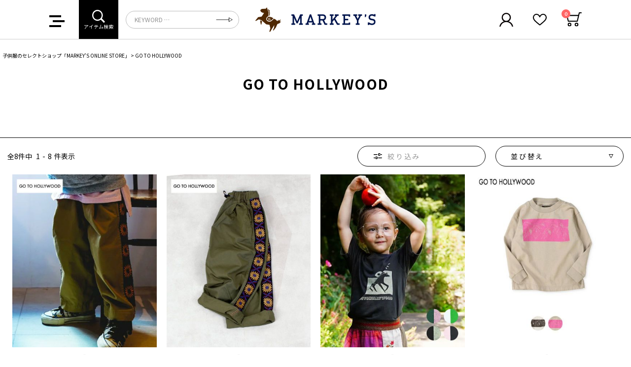

--- FILE ---
content_type: text/html;charset=UTF-8
request_url: https://markeys-online.jp/c/go_to_hollywood
body_size: 48142
content:
<!DOCTYPE html>
<html lang="ja"><head>
  <meta charset="UTF-8">
  
  <title>GO TO HOLLYWOOD ｜子供服のセレクトショップ MARKEY&#x27;S ONLINE STORE マーキーズ公式通販</title>
  <meta name="viewport" content="width=device-width">


    <meta name="description" content=" GO TO HOLLYWOOD（ゴートゥーハリウッド）｜カジュアルヴィンテージスタイルを基本にジャンルに縛られない服作り。流行に左右されず「今の気分」「個性」を大切に自由にさりげなく着こなせるアイテムの提案をしています。">
    <meta name="keywords" content="マーキーズ,MARKEY&#x27;S,子供服,キッズ,通販,オンラインショップ,EC,パタゴニア,patagonia,ザ・ノース・フェイス,THE NORTH FACE,A BOND,BIG FIELD,CALMIA,HOGAN RANCH WEAR,JIPPON,LIFE SUPPORT PRODUCTS,OCEAN&amp;GROUND,オーシャン＆グラウンド,セレクト,別注">
  
  <link rel="stylesheet" href="https://markeys.itembox.design/system/fs_style.css?t=20251118042545">
  <link rel="stylesheet" href="https://markeys.itembox.design/generate/theme1/fs_theme.css?t=20251219113406">
  <link rel="stylesheet" href="https://markeys.itembox.design/generate/theme1/fs_original.css?t=20251219113406">
  
  <link rel="canonical" href="https://markeys-online.jp/c/go_to_hollywood">
  
  
  
  
  <script>
    window._FS=window._FS||{};_FS.val={"tiktok":{"enabled":false,"pixelCode":null},"recaptcha":{"enabled":false,"siteKey":null},"clientInfo":{"memberId":"guest","fullName":"ゲスト","lastName":"","firstName":"ゲスト","nickName":"ゲスト","stageId":"","stageName":"","subscribedToNewsletter":"false","loggedIn":"false","totalPoints":"","activePoints":"","pendingPoints":"","purchasePointExpiration":"","specialPointExpiration":"","specialPoints":"","pointRate":"","companyName":"","membershipCardNo":"","wishlist":"","prefecture":""},"enhancedEC":{"ga4Dimensions":{"userScope":{"login":"{@ member.logged_in @}","stage":"{@ member.stage_order @}"}},"amazonCheckoutName":"Amazon Pay","measurementId":"G-KJWF0Q4QNX","trackingId":"UA-145831337-1","dimensions":{"dimension1":{"key":"log","value":"{@ member.logged_in @}"},"dimension2":{"key":"mem","value":"{@ member.stage_order @}"}}},"shopKey":"markeys","device":"PC","cart":{"stayOnPage":true}};
  </script>
  
  <script src="/shop/js/webstore-nr.js?t=20251118042545"></script>
  <script src="/shop/js/webstore-vg.js?t=20251118042545"></script>
  
    <script src="//r2.future-shop.jp/fs.markeys/pc/recommend.js"></script>
  
  
  
  
  
  
  
  
    <script type="text/javascript" >
      document.addEventListener('DOMContentLoaded', function() {
        _FS.CMATag('{"fs_member_id":"{@ member.id @}","fs_page_kind":"category","fs_category_url":"go_to_hollywood"}')
      })
    </script>
  
  
  <!-- **OGPタグ（フリーパーツ）↓↓ -->
<meta property="og:title" content="GO TO HOLLYWOOD ｜子供服のセレクトショップ MARKEY&#x27;S ONLINE STORE マーキーズ公式通販">
<meta property="og:type" content="">
<meta property="og:url" content="https://markeys-online.jp/c/go_to_hollywood">
<meta property="og:image" content="https://markeys.itembox.design/item/images/ogp.jpg">
<meta property="og:site_name" content="MARKEY&#x27;S ONLINE STORE">
<meta property="og:description" content=" GO TO HOLLYWOOD（ゴートゥーハリウッド）｜カジュアルヴィンテージスタイルを基本にジャンルに縛られない服作り。流行に左右されず「今の気分」「個性」を大切に自由にさりげなく着こなせるアイテムの提案をしています。">
<!-- **OGPタグ（フリーパーツ）↑↑ -->
<link rel="shortcut icon" href="https://markeys.itembox.design/item/images/favicon.ico">
<link rel="apple-touch-icon" href="https://markeys.itembox.design/item/images/webclip_icon.png">

<link href="https://fonts.googleapis.com/css?family=Lato:400,700,900&display=swap" rel="stylesheet"> 
<link rel="stylesheet" href="https://markeys.itembox.design/item/css/perfect-scrollbar.css">
<link rel="stylesheet" href="https://markeys.itembox.design/item/css/slick.css">
<link rel="stylesheet" href="https://markeys.itembox.design/item/css/slick-theme.css">
<link rel="stylesheet" href="https://markeys.itembox.design/item/css/common.css?2">
<script src="https://code.jquery.com/jquery-3.3.1.min.js"></script>
<script src="https://cdn.jsdelivr.net/npm/slick-carousel@1.8.1/slick/slick.min.js"></script>


<meta name="google-site-verification" content="_5kVSOt0kzp4ueE9wWe_FRK-tsjcUKJzsR3pUeYHKWA" />
<script async src="https://www.googletagmanager.com/gtag/js?id=G-KJWF0Q4QNX"></script>

<script><!--
_FS.setTrackingTag('%3Cscript+type%3D%22text%2Fjavascript%22%3Ercm_user_id+%3D%27%7B%40+member.id+%40%7D%27%3B%3C%2Fscript%3E%0A%3Cscript+type%3D%27text%2Fjavascript%27+src%3D%27https%3A%2F%2Fapi.kaiu-marketing.com%2Fvisitor%2Fscript.js%3Fsite_code%3D74361ea12e564a2bb026f071d26f6215%26amp%3Bkey%3D81e3fe3731bd40b681dc8e4fe3d4d37e%26amp%3Bsecret%3Dde224e03aa7a4bd2b477b0998cdafe67%26amp%3Bsvd%3D2aecc64a32f9465cadab524dcd477b19%27%3E%3C%2Fscript%3E%0A%3C%21--+Google+Tag+Manager+--%3E%0A%3Cscript%3E%28function%28w%2Cd%2Cs%2Cl%2Ci%29%7Bw%5Bl%5D%3Dw%5Bl%5D%7C%7C%5B%5D%3Bw%5Bl%5D.push%28%7B%27gtm.start%27%3A%0Anew+Date%28%29.getTime%28%29%2Cevent%3A%27gtm.js%27%7D%29%3Bvar+f%3Dd.getElementsByTagName%28s%29%5B0%5D%2C%0Aj%3Dd.createElement%28s%29%2Cdl%3Dl%21%3D%27dataLayer%27%3F%27%26l%3D%27%2Bl%3A%27%27%3Bj.async%3Dtrue%3Bj.src%3D%0A%27https%3A%2F%2Fwww.googletagmanager.com%2Fgtm.js%3Fid%3D%27%2Bi%2Bdl%3Bf.parentNode.insertBefore%28j%2Cf%29%3B%0A%7D%29%28window%2Cdocument%2C%27script%27%2C%27dataLayer%27%2C%27GTM-547F9FQH%27%29%3B%3C%2Fscript%3E%0A%3C%21--+End+Google+Tag+Manager+--%3E%0A');
--></script>
</head>
<body class="fs-body-category fs-body-category-go_to_hollywood" id="fs_ProductCategory">
<script><!--
_FS.setTrackingTag('%3Cscript%3E%0A%28function%28w%2Cd%2Cs%2Cc%2Ci%29%7Bw%5Bc%5D%3Dw%5Bc%5D%7C%7C%7B%7D%3Bw%5Bc%5D.trackingId%3Di%3B%0Avar+f%3Dd.getElementsByTagName%28s%29%5B0%5D%2Cj%3Dd.createElement%28s%29%3Bj.async%3Dtrue%3B%0Aj.src%3D%27%2F%2Fcdn.contx.net%2Fcollect.js%27%3Bf.parentNode.insertBefore%28j%2Cf%29%3B%0A%7D%29%28window%2Cdocument%2C%27script%27%2C%27contx%27%2C%27CTX-x-nQttH2EC%27%29%3B%0A%3C%2Fscript%3E%0A%3C%21--+Google+Tag+Manager+%28noscript%29+--%3E%0A%3Cnoscript%3E%3Ciframe+src%3D%22https%3A%2F%2Fwww.googletagmanager.com%2Fns.html%3Fid%3DGTM-547F9FQH%22%0Aheight%3D%220%22+width%3D%220%22+style%3D%22display%3Anone%3Bvisibility%3Ahidden%22%3E%3C%2Fiframe%3E%3C%2Fnoscript%3E%0A%3C%21--+End+Google+Tag+Manager+%28noscript%29+--%3E');
--></script>
<div class="fs-l-page">
<header class="fs-l-header">
<div class="fs-l-header__contents">
<div class ="overray"></div>
<div class ="overray_sp"></div>
<div id="header">
  <ul class="left">
    <li class="menu_btn_wrap">
      <div id="menu_btn"> <span></span> <span></span> <span></span> </div>
    </li>
    <li class="search_wrap">
      <div id="search"> <span class="icon"><img src="https://markeys.itembox.design/item/images/common/icon_search_white.svg" alt=""></span> <span class="txt">アイテム検索</span> </div>
    </li>
    <li class="keyword_wrap">
      <div id="keyword">
        <form id="search_form_keyword" action="https://markeys-online.jp/p/search" method="get">
          <input class="sbox" id="search-keyword-header" name="keyword" type="text" placeholder="KEYWORD …" value="">
          <input class="sbtn" type="submit" value="">
          <input type="hidden" name="sort" value="priority" />
        </form>
      </div>
    </li>
  </ul>
  <div class="logo"><a href="https://markeys-online.jp"><img src="https://markeys.itembox.design/item/images/common/logo.png" alt="MARKEY'S"></a></div>
  <ul class="right">
    <li class="accont_menu"> <span> <img src="https://markeys.itembox.design/item/images/common/icon_account.svg" alt="アカウント" class="icon_account"> </span>
      <div id="accont_detail" class="fs-clientInfo">
        <p class="name">ようこそ {@ member.last_name @} {@ member.first_name @}さま</p>
        <ul>
          <li class="logout is-{@ member.logged_in @}"><a href="https://markeys-online.jp/p/login">ログイン</a></li>
          <li class="login is-{@ member.logged_in @}"><a href="https://markeys-online.jp/p/logout">ログアウト</a></li>
          <li><a href="https://markeys-online.jp/my/top">マイページ</a></li>
        </ul>
        <div class="logout is-{@ member.logged_in @}">
          <p class="still"><span>会員登録がまだの方</span></p>
          <p class="btn"><a href="https://markeys-online.jp/p/register"><img src="https://markeys.itembox.design/item/images/common/btn_registration.png" alt="新規会員登録"></a></p>
        </div>
      </div>
    </li>
    <li class="favo_menu"> <a href="https://markeys-online.jp/my/wishlist"> <img src="https://markeys.itembox.design/item/images/common/icon_favorite.svg" alt="お気に入り"> </a> </li>
    <li class="cart_menu fs-clientInfo"> <a href="https://markeys-online.jp/p/cart"> <span class="num fs-client-cart-count">0</span> <img src="https://markeys.itembox.design/item/images/common/icon_cart.svg" alt="カート"> </a> </li>
  </ul>
</div>
<!-- ▼ カート投入モーダル（最前面） -->
<div id="fsx-addedModal" class="fsx-modal" aria-hidden="true">
  <div class="fsx-modal__backdrop" data-fsx-close></div>

  <div class="fsx-modal__panel" role="dialog" aria-modal="true">
    <button type="button" class="fsx-modal__close" data-fsx-close>×</button>

    <div class="fsx-modal__title">商品がカートに追加されました。</div>

    <div class="fsx-modal__actions">
      <button type="button" class="fsx-btn fsx-btn--ghost" data-fsx-close>戻る</button>
      <a class="fsx-btn fsx-btn--primary" href="/p/cart">カートへ進む</a>
    </div>

    <!-- ▼ おすすめアイテム -->
    <div id="fsx-recommendSlot" class="fsx-recommend"></div>
  </div>
</div>

<style>
/* ===== 最前面モーダル ===== */
#fsx-addedModal{
  position:fixed;
  inset:0;
  z-index:2147483647; /* ← FutureShop最上位に勝つ */
  display:none;
}
#fsx-addedModal[aria-hidden="false"]{display:block;}

#fsx-addedModal .fsx-modal__backdrop{
  position:absolute;
  inset:0;
  background:rgba(0,0,0,.45);
  z-index:2147483646;
}

#fsx-addedModal .fsx-modal__panel{
  position:absolute;
  left:50%;
  top:10%;
  transform:translateX(-50%);
  width:min(92vw,720px);
  background:#fff;
  border-radius:14px;
  padding:22px 18px 18px;
  box-shadow:0 10px 30px rgba(0,0,0,.25);
  z-index:2147483647;
}

#fsx-addedModal .fsx-modal__close{
  position:absolute;
  right:10px;
  top:8px;
  border:0;
  background:none;
  font-size:26px;
  cursor:pointer;
  color:#1e73ff;
}

#fsx-addedModal .fsx-modal__title{
  font-size:18px;
  font-weight:700;
  margin:18px 0 16px;
  text-align:center;
}

#fsx-addedModal .fsx-modal__actions{
  display:flex;
  gap:12px;
  justify-content:center;
  margin-bottom:8px;
}

#fsx-addedModal .fsx-btn{
  flex:1;
  padding:14px 10px;
  border-radius:10px;
  font-weight:700;
  border:1px solid #ddd;
  background:#fff;
  text-align:center;
  text-decoration:none;
}

#fsx-addedModal .fsx-btn--primary{
  background:#26c0ec;
  border-color:#26c0ec;
  color:#fff;
}

/* ===== おすすめアイテム ===== */
#fsx-addedModal .fsx-recommend{
  margin-top:14px;
  border-top:1px solid #eee;
  padding-top:14px;
}

#fsx-addedModal .fsx-recommend__head{
  font-weight:800;
  text-align:center;
  margin-bottom:10px;
}

#fsx-addedModal .fsx-recommend__grid{
  display:grid;
  grid-template-columns:repeat(3,minmax(0,1fr));
  gap:12px;
}

#fsx-addedModal .fsx-recommend__img{
  width:100%;
  height:auto;
  display:block;
}

#fsx-addedModal .fsx-recommend__price{
  margin-top:6px;
  font-size:14px;
  font-weight:800;
  text-align:center;
}

#fsx-addedModal .fsx-recommend__tax{
  font-size:11px;
  font-weight:600;
  opacity:.65;
  margin-left:4px;
}
</style>
<script>
(function(){

  /* ===== open / close ===== */
  function openModal(){
    const el = document.getElementById("fsx-addedModal");
    if (!el) return;

    /* ★ 必ず body 直下に移動（重なり事故防止） */
    document.body.appendChild(el);

    renderRecommendations();
    el.setAttribute("aria-hidden","false");
    document.documentElement.style.overflow="hidden";
  }

  function closeModal(){
    const el = document.getElementById("fsx-addedModal");
    if (!el) return;
    el.setAttribute("aria-hidden","true");
    document.documentElement.style.overflow="";
  }

  document.addEventListener("click",function(e){
    if(e.target.closest("[data-fsx-close]")){
      e.preventDefault();
      closeModal();
    }
  },true);

  /* ===== カートに入れる ===== */
  document.addEventListener("click",function(e){
    const btn=e.target.closest("button,a,input");
    if(!btn) return;
    const text=(btn.textContent||btn.value||"").trim();
    if(text==="カートに入れる"){
      setTimeout(openModal,50);
    }
  },true);

  /* ===== おすすめアイテム ===== */
  function renderRecommendations(){
    const slot=document.getElementById("fsx-recommendSlot");
    if(!slot) return;

    const wrap=document.querySelector(".fs-c-featuredProduct");
    if(!wrap){slot.innerHTML="";return;}

    const items=[...wrap.querySelectorAll("article.fs-c-productListItem")].slice(0,6)
      .map(a=>{
        const link=a.querySelector("a[href]");
        const img=a.querySelector("img");
        const priceText=a.textContent||"";
        const p=parseBestPrice(priceText);
        if(!link) return null;
        return{
          href:link.getAttribute("href"),
          img:img?img.src:"",
          yen:p.yen,
          tax:p.tax
        };
      }).filter(Boolean);

    slot.innerHTML=`
      <div class="fsx-recommend__head">おすすめアイテム</div>
      <div class="fsx-recommend__grid">
        ${items.map(p=>`
          <a href="${p.href}" style="text-decoration:none;color:inherit;">
            ${p.img?`<img class="fsx-recommend__img" src="${p.img}">`:""}
            <div class="fsx-recommend__price">
              ${p.yen}${p.tax?`<span class="fsx-recommend__tax">${p.tax}</span>`:""}
            </div>
          </a>
        `).join("")}
      </div>`;
  }

  /* ===== 最安値抽出 ===== */
  function parseBestPrice(raw){
    const tax=/税込/.test(raw)?"税込":(/税抜/.test(raw)?"税抜":"");
    const ms=raw.match(/[￥¥]\s*[\d,]+/g)||[];
    const nums=ms.map(x=>parseInt(x.replace(/[￥¥,\s]/g,""),10))
                 .filter(n=>Number.isFinite(n));
    if(nums.length){
      const min=Math.min(...nums);
      return{yen:"￥"+min.toLocaleString(),tax};
    }
    return{yen:"",tax};
  }

})();
</script>
</div>
</header>
<!-- **パンくずリストパーツ （システムパーツ） ↓↓ -->
<nav class="fs-c-breadcrumb">
<ol class="fs-c-breadcrumb__list">
<li class="fs-c-breadcrumb__listItem">
<a href="https://markeys-online.jp">子供服のセレクトショップ「MARKEY&#x27;S ONLINE STORE」</a>
</li>
<li class="fs-c-breadcrumb__listItem">
GO TO HOLLYWOOD
</li>
</ol>
</nav>
<!-- **パンくずリストパーツ （システムパーツ） ↑↑ -->
<main class="fs-l-main"><div id="fs-page-error-container" class="fs-c-panelContainer">
  
  
</div>
<div id="side_menu_detail">
<div class="scroll">
<div id="acnt_wrap" class="sp">

<div class="icon"><img src ="https://markeys.itembox.design/item/images/common/icon_acnt.png" alt="" class="icon_account" /></div>
<div class="acnt fs-clientInfo">
	<p class="name">ようこそ {@ member.last_name @} {@ member.first_name @}さま</p>
	<ul>
		<li class="logout is-{@ member.logged_in @}"><a href="https://markeys-online.jp/p/login">ログイン</a></li>
		<li class="login is-{@ member.logged_in @}"><a href="https://markeys-online.jp/p/logout">ログアウト</a></li>
		<li><a href="https://markeys-online.jp/my/top">マイページ</a></li>
	</ul>
</div>
</div>
<ul class="icon_li">
<li>
	<a href="https://markeys-online.jp/guide/guide03/#link_121">
	<i><img src ="https://markeys.itembox.design/item/images/common/side_icon01.png" alt="" /></i>
	<div>
		全国一律 <span class="price">660円</span><br>
		税込5,500円以上購入で送料無料
	</div>
	</a>
</li>
<li>
	<a href="https://markeys-online.jp/p/register">
	<i><img src ="https://markeys.itembox.design/item/images/common/side_icon02.png" alt="" /></i>
	<div>
			ポイント還元最大10％<br>新規会員登録はこちら
	</div>
	</a>
</li>
<li>
	<a href="https://markeys-online.jp/f/line">
	<i><img src ="https://markeys.itembox.design/item/images/common/side_icon03.png" alt="" /></i>
	<div>
		ID連携でお買物がよりスムーズに。<br>
		お得情報もいち早くお届けします。
	</div>
	</a>
</li>
</ul>
<div class="side_search">
<dl>
	<dt>性別</dt>
	<dd>
	<ul>
		<li><a href="https://markeys-online.jp/c/girl">GIRL</a></li>
		<li><a href="https://markeys-online.jp/c/boy">BOY</a></li>
		<li><a href="https://markeys-online.jp/c/baby">BABY</a></li>
		<li><a href="https://markeys-online.jp/c/women_men">WOMEN・MEN</a></li>
	</ul>
	</dd>
</dl>
<dl>
	<dt>アイテム</dt>
	<dd>
	<ul>
		<li><a href="https://markeys-online.jp/c/tops">トップス</a></li>
		<li><a href="https://markeys-online.jp/c/outer">アウター・ジャケット</a></li>
		<li><a href="https://markeys-online.jp/c/bottoms">ボトムス</a></li>
		<li><a href="https://markeys-online.jp/c/onepiece">ワンピース</a></li>
		<li><a href="https://markeys-online.jp/c/SETUP">セットアップ</a></li>
		<li><a href="https://markeys-online.jp/c/babywear_babygoods/rompers">カバーオール・ロンパース</a></li>
		<li><a href="https://markeys-online.jp/c/roomwear">ルームウェア</a></li>
		<li><a href="https://markeys-online.jp/c/accessory/bag">バッグ</a></li>
		<li><a href="https://markeys-online.jp/c/accessory/hat">キャップ</a></li>
		<li><a href="https://markeys-online.jp/c/swimwear_swimgoods">水着・プールグッズ</a></li>
		<li><a href="https://markeys-online.jp/c/yukata_jinbei">浴衣・甚平</a></li>
		<li><a href="https://markeys-online.jp/c/innerwear">インナーウェア</a></li>
		<li><a href="https://markeys-online.jp/c/accessory">靴下・レギンス</a></li>
		<li><a href="https://markeys-online.jp/c/other">レインウェア</a></li>
		<li><a href="https://markeys-online.jp/c/school">スクールアイテム</a></li>
		<li><a href="https://markeys-online.jp/c/other">ファッション雑貨</a></li>
		<li><a href="https://markeys-online.jp/c/other">生活雑貨</a></li>
	</ul>
	</dd>
</dl>
<dl>
	<dt>ブランド</dt>
	<dd>
	<ul>
		<li><a href="https://markeys-online.jp/c/feature/new">MARKEY'S</a></li>
		<li><a href="https://markeys-online.jp/c/life_support_products">LIFE SUPPORT PRODUCTS</a></li>
		<li><a href="https://markeys-online.jp/c/lsp_wow">LSP WOW!</a></li>
		<li><a href="https://markeys-online.jp/c/ocean_ground">OCEAN&GROUND</a></li>				
		<li><a href="https://markeys-online.jp/c/custom">COSTOM</a></li>
		<li><a href="https://markeys-online.jp/c/select">SELECT</a></li>

	</ul>
	</dd>
</dl>
<dl>
	<dt>ガイド・ヘルプ</dt>
	<dd>
<ul>
	<li><a href="https://markeys-online.jp/guide/">お買い物ガイド</a></li>
	<li><a href="https://markeys-online.jp/f/sizeguide">サイズガイド</a></li>
	<li><a href="https://markeys-online.jp/guide/guide08/#link_135">ギフトラッピング</a></li>
	<li><a href="https://markeys-online.jp/f/faq">よくあるご質問</a></li>
</ul>
	</dd>
</dl>
<dl>
	<dt>メンバーズメニュー</dt>
	<dd>
<ul class="fs-clientInfo">
	<li><a href="https://markeys-online.jp/p/register">新規会員登録</a></li>
	<li><a href="https://markeys-online.jp/f/members">会員システムについて</a></li>
	<li><a href="https://markeys-online.jp/f/members#about05">お誕生日ポイントについて</a></li>
	<li><a href="https://markeys-online.jp/f/members_app">メンバーズアプリについて</a></li>
	<li><a href="https://markeys-online.jp/f/line">LINE@連携について</a></li>
</ul>
	</dd>
</dl>
</div>
<div class="side_insta">
<a href="https://www.instagram.com/markeys_official/" target="_blank">
	<i><img src ="https://markeys.itembox.design/item/images/common/footer_insta.png" alt="" /></i>
	<div class="txt">MARKEY'S<br>OFFICIAL INSTAGRAM</div>
</a>
</div>
<div id="side_nav_close">
<img src ="https://markeys.itembox.design/item/images/common/search_btn_close.png" alt="" />
</div>
</div><!--scroll-->
</div><!--side_menu_detail-->

<div id="search_detail">
<div class="in">
<form id="search_form" action="https://markeys-online.jp/p/search" method="get"></form>
<table>
	<tr>
		<th>キーワード</th>
		<td class="keyword_td">
			<div class="keyword02">
					<input class="sbox" id="search-keyword" name="keyword" type="text" placeholder="KEYWORD …" value="" />
					<input class="sbtn" type="submit" value="" />
			</div>
			<span class="com">（例：ワンピース / ボーダー / リンクコーデ / パンダ）</span>
		</td>
	</tr>
	<tr>
		<th>性別カテゴリー</th>
		<td class="sex_td">
			<ul>
				<li><input type="radio" name="tag_sex" value="" id="Group1_0" class="checkbox_btn" checked><label for="Group1_0" class="check_label h_blue allbtn">ALL</label></li>
				<li><input type="radio" name="tag_sex" value="boy" id="Group1_2" class="checkbox_btn" /><label for="Group1_2" class="check_label h_blue">BOY</label></li>
				<li><input type="radio" name="tag_sex" value="girl" id="Group1_1" class="checkbox_btn"><label for="Group1_1" class="check_label h_blue">GIRL</label></li>
				<li><input type="radio" name="tag_sex" value="baby" id="Group1_3" class="checkbox_btn" /><label for="Group1_3" class="check_label h_blue">BABY</label></li>
				<li><input type="radio" name="tag_sex" value="women_men" id="Group1_4" class="checkbox_btn" /><label for="Group1_4" class="check_label h_blue">MEN・WOMEN</label></li>
			</ul>
		</td>
	</tr>
	<tr>
		<th>アイテム</th>
		<td class="item_td">
			<div class="allbtn_wrap"><input type="radio" name="tag_category" value="" id="Group2_0" class="checkbox_btn" checked><label for="Group2_0" class="check_label h_blue allbtn">ALL</label></div>
			<div class="cat_tab_wrap">
				<ul class="cat_tab">
					<li><span>トップス</span></li>
					<li><span>ボトムス</span></li>
					<li><span>アウター・羽織り</span></li>
					<li><span>ワンピース・ジャンパースカート</span></li>
					<li><span>ベビーウェア・雑貨</span></li>
					<li><span>浴衣・甚平</span></li>
					<li><span>水着・スイムグッズ</span></li>
					<li><span>フォーマル</span></li>
					<li><span>小物</span></li>
					<li><span>その他</span></li>
				</ul>
				<div class="cat_tab_content_wrap">
					<div class="cat_tab_content">
						<ul>
							<li><input type="radio" name="tag_category" value="tops" id="Group2_1_0" class="checkbox_btn"><label for="Group2_1_0" class="check_label h_blue allbtn">トップス ALL</label></li>
						</ul>
						<ul>
							<li><input type="radio" name="tag_category" value="knit" id="Group2_1_1" class="checkbox_btn"><label for="Group2_1_1" class="check_label h_blue">ニット</label></li>
							<li><input type="radio" name="tag_category" value="sweat" id="Group2_1_2" class="checkbox_btn" /><label for="Group2_1_2" class="check_label h_blue">トレーナー・スウェット</label></li>
							<li><input type="radio" name="tag_category" value="shirt" id="Group2_1_3" class="checkbox_btn" /><label for="Group2_1_3" class="check_label h_blue">シャツ・ブラウス</label></li>
							<li><input type="radio" name="tag_category" value="long_sleeve" id="Group2_1_4" class="checkbox_btn" /><label for="Group2_1_4" class="check_label h_blue">長袖・7分袖</label></li>
							<li><input type="radio" name="tag_category" value="short_sleeve" id="Group2_1_5" class="checkbox_btn" /><label for="Group2_1_5" class="check_label h_blue">半袖</label></li>
							<li><input type="radio" name="tag_category" value="no_sleeve" id="Group2_1_6" class="checkbox_btn" /><label for="Group2_1_6" class="check_label h_blue">タンクトップ・キャミソール</label></li>

						</ul>
					</div>
					<div class="cat_tab_content">
						<ul>
							<li><input type="radio" name="tag_category" value="bottoms" id="Group2_2_0" class="checkbox_btn"><label for="Group2_2_0" class="check_label h_blue allbtn">ボトムス ALL</label></li>
						</ul>
						<ul>
							<li><input type="radio" name="tag_category" value="longpants" id="Group2_2_1" class="checkbox_btn"><label for="Group2_2_1" class="check_label h_blue">ロングパンツ</label></li>
							<li><input type="radio" name="tag_category" value="shortpants" id="Group2_2_2" class="checkbox_btn" /><label for="Group2_2_2" class="check_label h_blue">ショートパンツ・ハーフパンツ</label></li>
							<li><input type="radio" name="tag_category" value="skirt" id="Group2_2_3" class="checkbox_btn" /><label for="Group2_2_3" class="check_label h_blue">スカート</label></li>
							<li><input type="radio" name="tag_category" value="overall" id="Group2_2_4" class="checkbox_btn" /><label for="Group2_2_4" class="check_label h_blue">オーバーオール・サロペット</label></li>
						</ul>
					</div>
					<div class="cat_tab_content">
						<ul>
							<li><input type="radio" name="tag_category" value="outer" id="Group2_3_0" class="checkbox_btn"><label for="Group2_3_0" class="check_label h_blue allbtn">アウター・羽織り ALL</label></li>
						</ul>
						<ul>
							<li><input type="radio" name="tag_category" value="coat" id="Group2_3_1" class="checkbox_btn"><label for="Group2_3_1" class="check_label h_blue">コート</label></li>
							<li><input type="radio" name="tag_category" value="jacket" id="Group2_3_2" class="checkbox_btn" /><label for="Group2_3_2" class="check_label h_blue">ジャケット</label></li>
							<li><input type="radio" name="tag_category" value="blouson" id="Group2_3_3" class="checkbox_btn" /><label for="Group2_3_3" class="check_label h_blue">ブルゾン</label></li>
							<li><input type="radio" name="tag_category" value="parka" id="Group2_3_4" class="checkbox_btn" /><label for="Group2_3_4" class="check_label h_blue">パーカー・カーディガン</label></li>
							<li><input type="radio" name="tag_category" value="vest" id="Group2_3_5" class="checkbox_btn" /><label for="Group2_3_5" class="check_label h_blue">ベスト</label></li>
						</ul>
					</div>
					<div class="cat_tab_content">
						<ul>
							<li><input type="radio" name="tag_category" value="onepiece" id="Group2_4_0" class="checkbox_btn"><label for="Group2_4_0" class="check_label h_blue allbtn">ワンピース・ジャンパースカート ALL</label></li>
						</ul>
						<ul>
							<li><input type="radio" name="tag_category" value="onepiece_dress" id="Group2_4_1" class="checkbox_btn"><label for="Group2_4_1" class="check_label h_blue">ワンピース</label></li>
							<li><input type="radio" name="tag_category" value="jumperskirt" id="Group2_4_2" class="checkbox_btn" /><label for="Group2_4_2" class="check_label h_blue">ジャンパースカート</label></li>
						</ul>
					</div>
					<div class="cat_tab_content">
						<ul>
							<li><input type="radio" name="tag_category" value="babywear_babygoods" id="Group2_5_0" class="checkbox_btn"><label for="Group2_5_0" class="check_label h_blue allbtn">ベビーウェア・雑貨 ALL</label></li>
						</ul>
						<ul>
							<li><input type="radio" name="tag_category" value="babywear" id="Group2_5_1" class="checkbox_btn"><label for="Group2_5_1" class="check_label h_blue">ベビーウェア</label></li>
							<li><input type="radio" name="tag_category" value="babygoods" id="Group2_5_2" class="checkbox_btn" /><label for="Group2_5_2" class="check_label h_blue">ベビー雑貨</label></li>
						</ul>
					</div>
					<div class="cat_tab_content">
						<ul>
							<li><input type="radio" name="tag_category" value="yukata_jinbei" id="Group2_6_0" class="checkbox_btn"><label for="Group2_6_0" class="check_label h_blue allbtn">浴衣・甚平 ALL</label></li>
						</ul>
						<ul>
							<li><input type="radio" name="tag_category" value="yukata" id="Group2_6_1" class="checkbox_btn"><label for="Group2_6_1" class="check_label h_blue">浴衣</label></li>
							<li><input type="radio" name="tag_category" value="jinbei" id="Group2_6_2" class="checkbox_btn" /><label for="Group2_6_2" class="check_label h_blue">甚平</label></li>
							<li><input type="radio" name="tag_category" value="kimono_accessories" id="Group2_6_3" class="checkbox_btn" /><label for="Group2_6_3" class="check_label h_blue">和装小物</label></li>
						</ul>
					</div>
					<div class="cat_tab_content">
						<ul>
							<li><input type="radio" name="tag_category" value="swimwear_swimgoods" id="Group2_7_0" class="checkbox_btn"><label for="Group2_7_0" class="check_label h_blue allbtn">水着・スイムグッズ ALL</label></li>
						</ul>
						<ul>
							<li><input type="radio" name="tag_category" value="swimwear" id="Group2_7_1" class="checkbox_btn"><label for="Group2_7_1" class="check_label h_blue">水着</label></li>
							<li><input type="radio" name="tag_category" value="swimgoods" id="Group2_7_2" class="checkbox_btn" /><label for="Group2_7_2" class="check_label h_blue">スイムグッズ</label></li>
						</ul>
					</div>
					<div class="cat_tab_content">
						<ul>
							<li><input type="radio" name="tag_category" value="formal" id="Group2_8_0" class="checkbox_btn"><label for="Group2_8_0" class="check_label h_blue allbtn">フォーマル ALL</label></li>
						</ul>
					</div>
					<div class="cat_tab_content">
						<ul>
							<li><input type="radio" name="tag_category" value="accessory" id="Group2_9_0" class="checkbox_btn"><label for="Group2_9_0" class="check_label h_blue allbtn">小物 ALL</label></li>
						</ul>
						<ul>
							<li><input type="radio" name="tag_category" value="bag" id="Group2_9_1" class="checkbox_btn"><label for="Group2_9_1" class="check_label h_blue">バッグ</label></li>
							<li><input type="radio" name="tag_category" value="shoes" id="Group2_9_2" class="checkbox_btn" /><label for="Group2_9_2" class="check_label h_blue">シューズ</label></li>
							<li><input type="radio" name="tag_category" value="socks" id="Group2_9_3" class="checkbox_btn" /><label for="Group2_9_3" class="check_label h_blue">ソックス</label></li>
							<li><input type="radio" name="tag_category" value="leggings" id="Group2_9_4" class="checkbox_btn" /><label for="Group2_9_4" class="check_label h_blue">レギンス</label></li>
							<li><input type="radio" name="tag_category" value="hat" id="Group2_9_5" class="checkbox_btn" /><label for="Group2_9_5" class="check_label h_blue">帽子</label></li>
							<li><input type="radio" name="tag_category" value="fashion" id="Group2_9_6" class="checkbox_btn" /><label for="Group2_9_6" class="check_label h_blue">ファッション雑貨</label></li>
							<li><input type="radio" name="tag_category" value="goods" id="Group2_9_7" class="checkbox_btn" /><label for="Group2_9_7" class="check_label h_blue">雑貨類</label></li>
							<li><input type="radio" name="tag_category" value="raingoods" id="Group2_9_8" class="checkbox_btn" /><label for="Group2_9_8" class="check_label h_blue">レイングッズ</label></li>
							<li><input type="radio" name="tag_category" value="emblem_seal" id="Group2_9_9" class="checkbox_btn" /><label for="Group2_9_9" class="check_label h_blue">ワッペン・お名前シール</label></li>
						</ul>
					</div>
					<div class="cat_tab_content">
						<ul>
							<li><input type="radio" name="tag_category" value="other" id="Group2_10_0" class="checkbox_btn"><label for="Group2_10_0" class="check_label h_blue allbtn">その他 ALL</label></li>
						</ul>
						<ul>
							<li><input type="radio" name="tag_category" value="setup" id="Group2_10_1" class="checkbox_btn"><label for="Group2_10_1" class="check_label h_blue">セット商品</label></li>
							<li><input type="radio" name="tag_category" value="gift" id="Group2_10_2" class="checkbox_btn" /><label for="Group2_10_2" class="check_label h_blue">ギフト</label></li>
							<li><input type="radio" name="tag_category" value="toy" id="Group2_10_3" class="checkbox_btn" /><label for="Group2_10_3" class="check_label h_blue">おもちゃ</label></li>
							<li><input type="radio" name="tag_category" value="wrapping" id="Group2_10_4" class="checkbox_btn" /><label for="Group2_10_4" class="check_label h_blue">ラッピング</label></li>
							<li><input type="radio" name="tag_category" value="otherproducts" id="Group2_10_5" class="checkbox_btn" /><label for="Group2_10_5" class="check_label h_blue">その他の商品</label></li>
						</ul>
					</div>
				</div>
			</div>
		</td>
	</tr>
	<tr>
		<th>ブランド</th>
		<td class="brand_td">
			<ul>
				<li><input type="radio" name="tag_brand" value="" id="Group3_0" class="checkbox_btn" checked><label for="Group3_0" class="check_label h_blue allbtn">ALL</label></li>
				<li><input type="radio" name="tag_brand" value="a_bond" id="Group3_1" class="checkbox_btn"><label for="Group3_1" class="check_label h_blue">A BOND</label></li>
				<li><input type="radio" name="tag_brand" value="big_field" id="Group3_2" class="checkbox_btn" /><label for="Group3_2" class="check_label h_blue">BIG FIELD</label></li>
				<li><input type="radio" name="tag_brand" value="calmia" id="Group3_3" class="checkbox_btn" /><label for="Group3_3" class="check_label h_blue">CALMIA</label></li>
				<li><input type="radio" name="tag_brand" value="hogan_ranch_wear" id="Group3_4" class="checkbox_btn" /><label for="Group3_4" class="check_label h_blue">HOGAN RANCH WEAR</label></li>
				<li><input type="radio" name="tag_brand" value="jippon" id="Group3_5" class="checkbox_btn" /><label for="Group3_5" class="check_label h_blue">JIPPON</label></li>
				<li><input type="radio" name="tag_brand" value="life_support_products" id="Group3_6" class="checkbox_btn" /><label for="Group3_6" class="check_label h_blue">LIFE SUPPORT PRODUCTS</label></li>
				<li><input type="radio" name="tag_brand" value="markeys" id="Group3_7" class="checkbox_btn"><label for="Group3_7" class="check_label h_blue">MARKEY'S</label></li>
				<li><input type="radio" name="tag_brand" value="the_north_face" id="Group3_8" class="checkbox_btn" /><label for="Group3_8" class="check_label h_blue">THE NORTH FACE</label></li>
				<li><input type="radio" name="tag_brand" value="patagonia" id="Group3_10" class="checkbox_btn" /><label for="Group3_10" class="check_label h_blue">patagonia</label></li>
				<li><input type="radio" name="tag_brand" value="ocean_ground" id="Group3_9" class="checkbox_btn" /><label for="Group3_9" class="check_label h_blue">OCEAN&GROUND</label></li>
				<li><input type="radio" name="tag_brand" value="granny_branket" id="Group3_13" class="checkbox_btn" /><label for="Group3_13" class="check_label h_blue">Granny Branket</label></li>
				<li><input type="radio" name="tag_brand" value="la_stella" id="Group3_14" class="checkbox_btn" /><label for="Group3_14" class="check_label h_blue">La Stella</label></li>
				<li><input type="radio" name="tag_brand" value="denim_dungaree" id="Group3_15" class="checkbox_btn" /><label for="Group3_15" class="check_label h_blue">DENIM DUNGAREE</label></li>
				<li><input type="radio" name="tag_brand" value="go_to_hollywood" id="Group3_16" class="checkbox_btn" /><label for="Group3_16" class="check_label h_blue">GO TO HOLLYWOOD</label></li>
				<li><input type="radio" name="tag_brand" value="groovy_colors" id="Group3_17" class="checkbox_btn" /><label for="Group3_17" class="check_label h_blue">GROOVY COLORS</label></li>
				<li><input type="radio" name="tag_brand" value="champion" id="Group3_18" class="checkbox_btn" /><label for="Group3_18" class="check_label h_blue">CHAMPION</label></li>
				<li><input type="radio" name="tag_brand" value="lee" id="Group3_19" class="checkbox_btn" /><label for="Group3_19" class="check_label h_blue">LEE</label></li>
				<li><input type="radio" name="tag_brand" value="gramicci" id="Group3_20" class="checkbox_btn" /><label for="Group3_20" class="check_label h_blue">GRAMICCI</label></li>
				<li><input type="radio" name="tag_brand" value="newera" id="Group3_21" class="checkbox_btn" /><label for="Group3_21" class="check_label h_blue">NEWERA</label></li>						
				<li><input type="radio" name="tag_brand" value="custom" id="Group3_11" class="checkbox_btn" /><label for="Group3_11" class="check_label h_blue">別注アイテム</label></li>
				<li><input type="radio" name="tag_brand" value="select" id="Group3_12" class="checkbox_btn" /><label for="Group3_12" class="check_label h_blue">セレクトアイテム</label></li>
			</ul>
		</td>
	</tr>
	<tr>
		<th>サイズ</th>
		<td class="size_td">
			<ul>
				<li><input type="radio" name="tag_size" value="" id="Group4_0" class="checkbox_btn" checked><label for="Group4_0" class="check_label h_blue allbtn">ALL</label></li>
				<li><input type="radio" name="tag_size" value="60" id="Group4_1" class="checkbox_btn"><label for="Group4_1" class="check_label h_blue">60cm</label></li>
				<li><input type="radio" name="tag_size" value="70" id="Group4_2" class="checkbox_btn"><label for="Group4_2" class="check_label h_blue">70cm</label></li>
				<li><input type="radio" name="tag_size" value="80" id="Group4_3" class="checkbox_btn" /><label for="Group4_3" class="check_label h_blue">80cm</label></li>
				<li><input type="radio" name="tag_size" value="90" id="Group4_4" class="checkbox_btn" /><label for="Group4_4" class="check_label h_blue">90cm</label></li>
				<li><input type="radio" name="tag_size" value="95" id="Group4_5" class="checkbox_btn" /><label for="Group4_5" class="check_label h_blue">95cm</label></li>
				<li><input type="radio" name="tag_size" value="100" id="Group4_6" class="checkbox_btn" /><label for="Group4_6" class="check_label h_blue">100cm</label></li>
				<li><input type="radio" name="tag_size" value="110" id="Group4_7" class="checkbox_btn" /><label for="Group4_7" class="check_label h_blue">110cm</label></li>
				<li><input type="radio" name="tag_size" value="120" id="Group4_8" class="checkbox_btn" /><label for="Group4_8" class="check_label h_blue">120cm</label></li>
				<li><input type="radio" name="tag_size" value="130" id="Group4_9" class="checkbox_btn"><label for="Group4_9" class="check_label h_blue">130cm</label></li>
				<li><input type="radio" name="tag_size" value="140" id="Group4_10" class="checkbox_btn" /><label for="Group4_10" class="check_label h_blue">140cm</label></li>
				<li><input type="radio" name="tag_size" value="150" id="Group4_11" class="checkbox_btn" /><label for="Group4_11" class="check_label h_blue">150cm</label></li>
				<li><input type="radio" name="tag_size" value="160" id="Group4_12" class="checkbox_btn" /><label for="Group4_12" class="check_label h_blue">160cm</label></li>
				<li><input type="radio" name="tag_size" value="0" id="Group4_13" class="checkbox_btn" /><label for="Group4_13" class="check_label h_blue">大人サイズ0(150cm)</label></li>
				<li><input type="radio" name="tag_size" value="1" id="Group4_14" class="checkbox_btn" /><label for="Group4_14" class="check_label h_blue">大人サイズ1(160cm)</label></li>
				<li><input type="radio" name="tag_size" value="2" id="Group4_15" class="checkbox_btn" /><label for="Group4_15" class="check_label h_blue">大人サイズ2(170cm)</label></li>
				<li><input type="radio" name="tag_size" value="3" id="Group4_16" class="checkbox_btn" /><label for="Group4_16" class="check_label h_blue">大人サイズ3(180cm)</label></li>
				<li><input type="radio" name="tag_size" value="XS(80-90)" id="Group4_17" class="checkbox_btn" /><label for="Group4_17" class="check_label h_blue">XS(80-90)</label></li>
				<li><input type="radio" name="tag_size" value="S(95-100)" id="Group4_18" class="checkbox_btn" /><label for="Group4_18" class="check_label h_blue">S(95-100)</label></li>
				<li><input type="radio" name="tag_size" value="M(110-120)" id="Group4_19" class="checkbox_btn" /><label for="Group4_19" class="check_label h_blue">M(110-120)</label></li>
				<li><input type="radio" name="tag_size" value="L(130-140)" id="Group4_20" class="checkbox_btn" /><label for="Group4_20" class="check_label h_blue">L(130-140)</label></li>
				<li><input type="radio" name="tag_size" value="LL(150)" id="Group4_21" class="checkbox_btn" /><label for="Group4_21" class="check_label h_blue">LL(150)</label></li>
				<li><input type="radio" name="tag_size" value="ＦＲＥＥ" id="Group4_22" class="checkbox_btn" /><label for="Group4_22" class="check_label h_blue">FREE</label></li>
			</ul>
		</td>
	</tr>
	<tr>
		<th>販売タイプ</th>
		<td class="buy_td">
			<ul>
				<li><input type="radio" name="tag_buy" value="" id="Group5_0" class="checkbox_btn" checked><label for="Group5_0" class="check_label h_blue allbtn">ALL</label></li>
				<li><input type="radio" name="tag_buy" value="pre_order" id="Group5_1" class="checkbox_btn"><label for="Group5_1" class="check_label h_blue">予約商品</label></li>
				<li><input type="radio" name="tag_buy" value="re_stock" id="Group5_2" class="checkbox_btn" /><label for="Group5_2" class="check_label h_blue">再入荷</label></li>
				<li><input type="radio" name="tag_buy" value="sale" id="Group5_3" class="checkbox_btn" /><label for="Group5_3" class="check_label h_blue">セール</label></li>
			</ul>				
		</td>
	</tr>
	<tr>
		<th>カラー</th>
		<td class="color_td">
			<ul>
				<li><input type="radio" name="tag_color" value="" id="Group6_0" class="checkbox_btn" checked><label for="Group6_0" class="check_label h_blue allbtn">ALL</label></li>
				<li><input type="radio" name="tag_color" value="white" id="Group6_1" class="checkbox_btn"><label for="Group6_1" class="check_label color"><img src ="https://markeys.itembox.design/item/images/common/color01.png" alt="" /></label></li>
				<li><input type="radio" name="tag_color" value="black" id="Group6_2" class="checkbox_btn"><label for="Group6_2" class="check_label color"><img src ="https://markeys.itembox.design/item/images/common/color02.png" alt="" /></label></li>
				<li><input type="radio" name="tag_color" value="red" id="Group6_3" class="checkbox_btn"><label for="Group6_3" class="check_label color"><img src ="https://markeys.itembox.design/item/images/common/color03.png" alt="" /></label></li>
				<li><input type="radio" name="tag_color" value="orange" id="Group6_4" class="checkbox_btn"><label for="Group6_4" class="check_label color"><img src ="https://markeys.itembox.design/item/images/common/color04.png" alt="" /></label></li>
				<li><input type="radio" name="tag_color" value="yellow" id="Group6_5" class="checkbox_btn"><label for="Group6_5" class="check_label color"><img src ="https://markeys.itembox.design/item/images/common/color05.png" alt="" /></label></li>
				<li><input type="radio" name="tag_color" value="green" id="Group6_6" class="checkbox_btn"><label for="Group6_6" class="check_label color"><img src ="https://markeys.itembox.design/item/images/common/color06.png" alt="" /></label></li>
				<li><input type="radio" name="tag_color" value="blue" id="Group6_7" class="checkbox_btn"><label for="Group6_7" class="check_label color"><img src ="https://markeys.itembox.design/item/images/common/color07.png" alt="" /></label></li>
				<li><input type="radio" name="tag_color" value="purple" id="Group6_8" class="checkbox_btn"><label for="Group6_8" class="check_label color"><img src ="https://markeys.itembox.design/item/images/common/color08.png" alt="" /></label></li>
				<li><input type="radio" name="tag_color" value="pink" id="Group6_9" class="checkbox_btn"><label for="Group6_9" class="check_label color"><img src ="https://markeys.itembox.design/item/images/common/color09.png" alt="" /></label></li>
				<li><input type="radio" name="tag_color" value="brown" id="Group6_10" class="checkbox_btn"><label for="Group6_10" class="check_label color"><img src ="https://markeys.itembox.design/item/images/common/color10.png" alt="" /></label></li>
				<li><input type="radio" name="tag_color" value="gray" id="Group6_11" class="checkbox_btn"><label for="Group6_11" class="check_label color"><img src ="https://markeys.itembox.design/item/images/common/color11.png" alt="" /></label></li>
				<li><input type="radio" name="tag_color" value="beige" id="Group6_12" class="checkbox_btn"><label for="Group6_12" class="check_label color"><img src ="https://markeys.itembox.design/item/images/common/color13.png" alt="" /></label></li>
				<li><input type="radio" name="tag_color" value="othercolors" id="Group6_13" class="checkbox_btn"><label for="Group6_13" class="check_label color"><img src ="https://markeys.itembox.design/item/images/common/color12.png" alt="" /></label></li>
			</ul>				
		</td>
	</tr>
	<tr>
		<th>価格帯で探す</th>
		<td class="price_td">
			<input id="search-minprice" name="minprice" maxlength="9" value ="" type="text">
			<span>円</span>
			<span class="haihun">～</span>
			<input id="search-maxprice" name="maxprice" maxlength="9" value ="" type="text">
			<span>円</span>
			<span class="com">（例：5000 ～ 10000）</span>
		</td>
	</tr>
	<tr>
		<th>在庫状況</th>
		<td class="zaiko_td">
			<ul>
				<li><input type="radio" name="nostock" value="true" id="Group7_0" class="checkbox_btn"><label for="Group7_0" class="check_label h_blue allbtn">在庫なしを含める</label></li>
				<li><input type="radio" name="nostock" value="false" id="Group7_1" class="checkbox_btn" checked><label for="Group7_1" class="check_label h_blue allbtn">在庫あり</label></li>
			</ul>				
		</td>
	</tr>
</table>
<div class="submit_btn">
	<input type="submit" value="この条件で絞り込む">
</div>
<div class="reset_btn">
	<input type="reset" value="検索条件をリセット" />
</div>
<div id ="search_close_btn">
	<img src ="https://markeys.itembox.design/item/images/common/search_btn_close.png" alt="" />
</div>
<div class="sp_move_area">
	<div class="submit_btn">
		<input type="submit" value="この条件で絞り込む">
	</div>
	<div class="reset_btn">
		<input type="reset" value="検索条件をリセット" />
	</div>
</div>
</div>
</div>

<section class="fs-l-pageMain"><!-- **ページ見出し（フリーパーツ）↓↓ -->
<h1 class="main_tit">GO TO HOLLYWOOD</h1>
<!-- **ページ見出し（フリーパーツ）↑↑ -->

 
<!-- **商品グループエリア（システムパーツグループ）↓↓ -->

  <div class="fs-c-productList">
    
      <!-- **並び替え・ページャーパーツ（システムパーツ） ↓↓ -->
<div class="fs-c-productList__controller">
  <div class="fs-c-sortItems">
  <span class="fs-c-sortItems__label">並び替え</span>
  <ul class="fs-c-sortItems__list">
  <li class="fs-c-sortItems__list__item">
  <a href="/c/go_to_hollywood?sort=price_low" class="fs-c-sortItems__list__item__label">価格が安い順</a>
  </li>
  <li class="fs-c-sortItems__list__item">
  <a href="/c/go_to_hollywood?sort=price_high" class="fs-c-sortItems__list__item__label">価格が高い順</a>
  </li>
  <li class="fs-c-sortItems__list__item">
  <a href="/c/go_to_hollywood?sort=latest" class="fs-c-sortItems__list__item__label">新着順</a>
  </li>
  </ul>
  </div>
  <div class="fs-c-listControl">
<div class="fs-c-listControl__status">
<span class="fs-c-listControl__status__total">8<span class="fs-c-listControl__status__total__label">件中</span></span>
<span class="fs-c-listControl__status__indication">1<span class="fs-c-listControl__status__indication__separator">-</span>8<span class="fs-c-listControl__status__indication__label">件表示</span></span>
</div>
</div>
</div>
<!-- **並び替え・ページャーパーツ（システムパーツ） ↑↑ -->
<!-- **商品一覧（システムパーツグループ）↓↓ -->
<div class="fs-c-productList__list" data-add-to-cart-setting="">
<article class="fs-c-productList__list__item fs-c-productListItem" data-product-id="9996">
<form>

<!-- **商品画像・拡大パーツ（システムパーツ）↓↓ -->
<div class="fs-c-productListItem__imageContainer">
  <div class="fs-c-productListItem__image fs-c-productImage">
  
    <a href="/c/go_to_hollywood/32580606-1-25aw">
      <img data-layzr="https://markeys.itembox.design/product/099/000000009996/000000009996-01-m.jpg?t&#x3D;20260116140526" alt="" src="https://markeys.itembox.design/item/src/loading.svg?t&#x3D;20260116095924" class="fs-c-productListItem__image__image fs-c-productImage__image">
    </a>
  
  </div>
</div>
<div class="fs-c-productListItem__viewMoreImageButton fs-c-buttonContainer">
<button type="button" class="fs-c-button--viewMoreImage fs-c-button--plain">
  <span class="fs-c-button__label">他の画像を見る</span>
</button>
</div>
<aside class="fs-c-productImageModal" style="display: none;">
  <div class="fs-c-productImageModal__inner">
    <span class="fs-c-productImageModal__close" role="button" aria-label="閉じる"></span>
    <div class="fs-c-productImageModal__contents">
      <div class="fs-c-productImageModalCarousel fs-c-slick">
        <div class="fs-c-productImageModalCarousel__track">
        
          <div>
            <figure class="fs-c-productImageModalCarousel__figure">
              
              <img data-lazy="https://markeys.itembox.design/product/099/000000009996/000000009996-01-xl.jpg?t&#x3D;20260116140526" data-src="https://markeys.itembox.design/product/099/000000009996/000000009996-01-xl.jpg?t&#x3D;20260116140526" alt="" src="https://markeys.itembox.design/item/src/loading.svg?t&#x3D;20260116095924" class="fs-c-productImageModalCarousel__figure__image">
            </figure>
          </div>
        
          <div>
            <figure class="fs-c-productImageModalCarousel__figure">
              
              <figcaption class="fs-c-productImageModalCarousel__figure__caption">ｶｰｷ</figcaption>
              
              <img data-lazy="https://markeys.itembox.design/product/099/000000009996/000000009996-02-xl.jpg?t&#x3D;20260116140526" data-src="https://markeys.itembox.design/product/099/000000009996/000000009996-02-xl.jpg?t&#x3D;20260116140526" alt="" src="https://markeys.itembox.design/item/src/loading.svg?t&#x3D;20260116095924" class="fs-c-productImageModalCarousel__figure__image">
            </figure>
          </div>
        
          <div>
            <figure class="fs-c-productImageModalCarousel__figure">
              
              <figcaption class="fs-c-productImageModalCarousel__figure__caption">ﾌﾞﾗｯｸ</figcaption>
              
              <img data-lazy="https://markeys.itembox.design/product/099/000000009996/000000009996-03-xl.jpg?t&#x3D;20260116140526" data-src="https://markeys.itembox.design/product/099/000000009996/000000009996-03-xl.jpg?t&#x3D;20260116140526" alt="" src="https://markeys.itembox.design/item/src/loading.svg?t&#x3D;20260116095924" class="fs-c-productImageModalCarousel__figure__image">
            </figure>
          </div>
        
          <div>
            <figure class="fs-c-productImageModalCarousel__figure">
              
              <img data-lazy="https://markeys.itembox.design/product/099/000000009996/000000009996-04-xl.jpg?t&#x3D;20260116140526" data-src="https://markeys.itembox.design/product/099/000000009996/000000009996-04-xl.jpg?t&#x3D;20260116140526" alt="" src="https://markeys.itembox.design/item/src/loading.svg?t&#x3D;20260116095924" class="fs-c-productImageModalCarousel__figure__image">
            </figure>
          </div>
        
          <div>
            <figure class="fs-c-productImageModalCarousel__figure">
              
              <img data-lazy="https://markeys.itembox.design/product/099/000000009996/000000009996-37-xl.jpg?t&#x3D;20260116140526" data-src="https://markeys.itembox.design/product/099/000000009996/000000009996-37-xl.jpg?t&#x3D;20260116140526" alt="" src="https://markeys.itembox.design/item/src/loading.svg?t&#x3D;20260116095924" class="fs-c-productImageModalCarousel__figure__image">
            </figure>
          </div>
        
          <div>
            <figure class="fs-c-productImageModalCarousel__figure">
              
              <img data-lazy="https://markeys.itembox.design/product/099/000000009996/000000009996-38-xl.jpg?t&#x3D;20260116140526" data-src="https://markeys.itembox.design/product/099/000000009996/000000009996-38-xl.jpg?t&#x3D;20260116140526" alt="" src="https://markeys.itembox.design/item/src/loading.svg?t&#x3D;20260116095924" class="fs-c-productImageModalCarousel__figure__image">
            </figure>
          </div>
        
          <div>
            <figure class="fs-c-productImageModalCarousel__figure">
              
              <img data-lazy="https://markeys.itembox.design/product/099/000000009996/000000009996-39-xl.jpg?t&#x3D;20260116140526" data-src="https://markeys.itembox.design/product/099/000000009996/000000009996-39-xl.jpg?t&#x3D;20260116140526" alt="" src="https://markeys.itembox.design/item/src/loading.svg?t&#x3D;20260116095924" class="fs-c-productImageModalCarousel__figure__image">
            </figure>
          </div>
        
          <div>
            <figure class="fs-c-productImageModalCarousel__figure">
              
              <img data-lazy="https://markeys.itembox.design/product/099/000000009996/000000009996-40-xl.jpg?t&#x3D;20260116140526" data-src="https://markeys.itembox.design/product/099/000000009996/000000009996-40-xl.jpg?t&#x3D;20260116140526" alt="" src="https://markeys.itembox.design/item/src/loading.svg?t&#x3D;20260116095924" class="fs-c-productImageModalCarousel__figure__image">
            </figure>
          </div>
        
        </div>
      </div>
    </div>
  </div>
</aside>
<!-- **商品画像・拡大パーツ（システムパーツ）↑↑ -->
<!-- **商品名パーツ（システムパーツ）↓↓ -->
<h2 class="fs-c-productListItem__productName fs-c-productName">
  
  <a href="/c/go_to_hollywood/32580606-1-25aw">
    <span class="fs-c-productName__name">【GO TO HOLLYWOOD】コンパクトチノ タック イージー PN</span>
  </a>
  
</h2>
<!-- **商品名パーツ（システムパーツ）↑↑ -->

<!-- **商品価格パーツ（システムパーツ）↓↓ -->
<div class="fs-c-productListItem__prices fs-c-productPrices">
  
    <div class="fs-c-productPrice fs-c-productPrice--listed">
      
        
  
    
    <span class="fs-c-productPrice__main">
      
        <span class="fs-c-productPrice__main__label">定価</span>
      
      <span class="fs-c-productPrice__main__price fs-c-price">
        <span class="fs-c-price__currencyMark">&yen;</span>
        <span class="fs-c-price__value">19,800</span>
      </span>
    </span>
    
  

      
      
    </div>
  
  
    
      <div class="fs-c-productPrice fs-c-productPrice--selling">
        
  
    
    <span class="fs-c-productPrice__main">
      
        <span class="fs-c-productPrice__main__label">当店特別価格</span>
      
      <span class="fs-c-productPrice__main__price fs-c-price">
        <span class="fs-c-price__currencyMark">&yen;</span>
        <span class="fs-c-price__value">11,880</span>
      </span>
    </span>
    <span class="fs-c-productPrice__addon">
      <span class="fs-c-productPrice__addon__label">税込</span>
    </span>
    
  

      </div>
    
    
    
  
    
</div>
<!-- **商品価格パーツ（システムパーツ）↑↑ -->

<!-- **商品マークパーツ（システムパーツ）↓↓ -->
<div class="fs-c-productMarks">
  
    <ul class="fs-c-productMark">
      <li class="fs-c-productMark__item">
        <span class="lbl_sale fs-c-productMark__mark--0 fs-c-productMark__mark">
<span class="fs-c-productMark__label">SALE</span>
</span>

        </li>
      <li class="fs-c-productMark__item">
        <span class="lbl_brand fs-c-productMark__mark--0 fs-c-productMark__mark">
<span class="fs-c-productMark__label">GO TO HOLLYWOOD</span>
</span>

        </li>
      <li class="fs-c-productMark__item">
        <span class="lbl_brand fs-c-productMark__mark--0 fs-c-productMark__mark">
<span class="fs-c-productMark__label">セレクトアイテム</span>
</span>

        </li>
      
    </ul>
  
  
</div>
<!-- **商品マークパーツ（システムパーツ）↑↑ -->

<!-- **カート・バリエーションごとにボタンパーツ（システムパーツ）↓↓ -->
<div class="fs-c-productListItem__control fs-c-buttonContainer" data-product-id="9996" data-vertical-variation-no="" data-horizontal-variation-no="" data-vertical-admin-no="" data-horizontal-admin-no="">

<button type="button" class="fs-c-button--addToCart--list fs-c-button--plain">
<span class="fs-c-button__label">カートに入れる</span>
</button>

<button type="button" class="fs-c-button--addToWishList--icon fs-c-button--particular">
<span class="fs-c-button__label">お気に入りに登録する</span>
</button>

</div>


  
  <aside class="fs-c-modal fs-c-modal--chooseVariation" style="display: none">
    <div class="fs-c-modal__inner">
      <div class="fs-c-modal__header">
            <div class="fs-c-modal__title">
              <h2 class="fs-c-modal__productName">
              
                <span class="fs-c-productName__name">【GO TO HOLLYWOOD】コンパクトチノ タック イージー PN</span>
              </h2>
              <!-- **商品価格パーツ（システムパーツ）↓↓ -->
<div class="fs-c-modal__productPrice">

  
    <div class="fs-c-productPrice fs-c-productPrice--selling">
    <span class="fs-c-productPrice__main">
  
    <span class="fs-c-productPrice__main__label">当店特別価格</span>
  
  <span class="fs-c-productPrice__main__price fs-c-price">
    <span class="fs-c-price__currencyMark">&yen;</span>
    <span class="fs-c-price__value">11,880</span>
  </span>
</span>
<span class="fs-c-productPrice__addon">
  <span class="fs-c-productPrice__addon__label">税込</span>
</span>

    </div>
  
</div>
<!-- **商品価格パーツ（システムパーツ）↑↑ -->
            </div>
            <span class="fs-c-modal__close" role="button" aria-label="閉じる"></span>
      </div>
    <div class="fs-c-modal__contents">
    
      
          
          <div class="fs-c-variationAndActions">
          
            <div class="fs-c-variationAndActions__variationLabel fs-c-variationLabel">
              <span class="fs-c-variationLabel__label">カラー</span>
              
                <span class="fs-c-variationLabel__label">サイズ</span>
              
            </div>
          
            <div class="fs-c-variationAndActions__variation fs-c-variationList">
             
              
              <div class="fs-c-variationList__item">
                <div class="fs-c-variationList__item__title">ｶｰｷ</div>
                <div class="fs-c-variationList__item__body">
                
                  
                    <div class="fs-c-variationList__item__image">
                      <img src="https://markeys.itembox.design/product/099/000000009996/000000009996-02-xs.jpg?t&#x3D;20260116140526" alt="">
                    </div>
                  
                
                
                  <ul class="fs-c-variationList__item__cart fs-c-variationCart fs-c-variationCart--withImage">
                
                    
                      
                        <li>
                        
                          <div class="fs-c-variationCart__image">
                            
                          </div>
                        
                          <div class="fs-c-variationCart__variationName">
                            <span class="fs-c-variationCart__variationName__name">125</span>
                            
                              
                                
                                  <span class="fs-c-variationCart__variationName__stock fs-c-variationCart__variationName__stock--lowInStock">△</span>
                                
                              
                            
                            
                           
                          </div>
                          <div class="fs-c-variationCart__wishlist" data-product-id="9996" data-vertical-variation-no="1" data-horizontal-variation-no="1"  data-vertical-admin-no="-3020152016-E70" data-horizontal-admin-no="-125">
                          
                            <button type="button" class="fs-c-button--addToWishList--icon fs-c-button--particular">
<span class="fs-c-button__label">お気に入りに登録する</span>
</button>
                          
                          </div>
                              
                              <div class="fs-c-variationCart__cartButton" data-product-id="9996" data-vertical-variation-no="1" data-horizontal-variation-no="1" data-vertical-admin-no="-3020152016-E70" data-horizontal-admin-no="-125">
                                <input type="hidden" name="productId" value="9996">
                                <input type="hidden" name="verticalVariationNo" value="1">
                                <input type="hidden" name="horizontalVariationNo" value="1">
                                <input type="hidden" name="verticalVariationName" value="ｶｰｷ">
                                <input type="hidden" name="horizontalVariationName" value="125">
                                <input type="hidden" name="verticalAdminNo" value="-3020152016-E70">
                                <input type="hidden" name="horizontalAdminNo" value="-125">
                                <input type="hidden" name="staffStartSkuCode" value="">
                                <input type="hidden" name="quantity" value="1">
                                <button type="button" class="fs-c-button--addToCart--variation fs-c-button--primary">
<span class="fs-c-button__label">カートに入れる</span>
</button>
                              </div>
                              
                              
                              
                              
                        </li>
                      
                    

                  </ul>
                </div>
              </div>
                
              
              
              <div class="fs-c-variationList__item">
                <div class="fs-c-variationList__item__title">ﾌﾞﾗｯｸ</div>
                <div class="fs-c-variationList__item__body">
                
                  
                    <div class="fs-c-variationList__item__image">
                      <img src="https://markeys.itembox.design/product/099/000000009996/000000009996-03-xs.jpg?t&#x3D;20260116140526" alt="">
                    </div>
                  
                
                
                  <ul class="fs-c-variationList__item__cart fs-c-variationCart fs-c-variationCart--withImage">
                
                    
                      
                        <li>
                        
                          <div class="fs-c-variationCart__image">
                            
                          </div>
                        
                          <div class="fs-c-variationCart__variationName">
                            <span class="fs-c-variationCart__variationName__name">125</span>
                            
                              
                                
                                  <span class="fs-c-variationCart__variationName__stock fs-c-variationCart__variationName__stock--lowInStock">△</span>
                                
                              
                            
                            
                           
                          </div>
                          <div class="fs-c-variationCart__wishlist" data-product-id="9996" data-vertical-variation-no="2" data-horizontal-variation-no="1"  data-vertical-admin-no="-3020152016-B90" data-horizontal-admin-no="-125">
                          
                            <button type="button" class="fs-c-button--addToWishList--icon fs-c-button--particular">
<span class="fs-c-button__label">お気に入りに登録する</span>
</button>
                          
                          </div>
                              
                              <div class="fs-c-variationCart__cartButton" data-product-id="9996" data-vertical-variation-no="2" data-horizontal-variation-no="1" data-vertical-admin-no="-3020152016-B90" data-horizontal-admin-no="-125">
                                <input type="hidden" name="productId" value="9996">
                                <input type="hidden" name="verticalVariationNo" value="2">
                                <input type="hidden" name="horizontalVariationNo" value="1">
                                <input type="hidden" name="verticalVariationName" value="ﾌﾞﾗｯｸ">
                                <input type="hidden" name="horizontalVariationName" value="125">
                                <input type="hidden" name="verticalAdminNo" value="-3020152016-B90">
                                <input type="hidden" name="horizontalAdminNo" value="-125">
                                <input type="hidden" name="staffStartSkuCode" value="">
                                <input type="hidden" name="quantity" value="1">
                                <button type="button" class="fs-c-button--addToCart--variation fs-c-button--primary">
<span class="fs-c-button__label">カートに入れる</span>
</button>
                              </div>
                              
                              
                              
                              
                        </li>
                      
                    

                  </ul>
                </div>
              </div>
                
              
            </div>
          </div>
          
      
      </div>
    </div>
  </aside>
  

<!-- **カート・バリエーションごとにボタンパーツ（システムパーツ）↑↑ -->








</form>

<span data-id="fs-analytics" data-product-url="32580606-1-25aw" data-eec="{&quot;category&quot;:&quot;ボトムス&quot;,&quot;name&quot;:&quot;【GO TO HOLLYWOOD】コンパクトチノ タック イージー PN&quot;,&quot;list_name&quot;:&quot;GO TO HOLLYW&quot;,&quot;quantity&quot;:1,&quot;id&quot;:&quot;32580606-1-25aw&quot;,&quot;brand&quot;:&quot;MARKEY’&quot;,&quot;fs-add_to_cart-price&quot;:11880,&quot;price&quot;:11880,&quot;fs-select_content-price&quot;:11880,&quot;fs-begin_checkout-price&quot;:11880,&quot;fs-remove_from_cart-price&quot;:11880}" data-ga4="{&quot;item_list_name&quot;:&quot;GO TO HOLLYW&quot;,&quot;currency&quot;:&quot;JPY&quot;,&quot;item_list_id&quot;:&quot;product&quot;,&quot;value&quot;:11880,&quot;items&quot;:[{&quot;item_list_name&quot;:&quot;GO TO HOLLYW&quot;,&quot;fs-add_payment_info-price&quot;:11880,&quot;fs-add_to_cart-price&quot;:11880,&quot;item_id&quot;:&quot;32580606-1-25aw&quot;,&quot;fs-view_item-price&quot;:11880,&quot;item_category&quot;:&quot;ボトムス&quot;,&quot;quantity&quot;:1,&quot;price&quot;:11880,&quot;item_list_id&quot;:&quot;product&quot;,&quot;currency&quot;:&quot;JPY&quot;,&quot;fs-select_content-price&quot;:11880,&quot;fs-select_item-price&quot;:11880,&quot;fs-remove_from_cart-price&quot;:11880,&quot;item_name&quot;:&quot;【GO TO HOLLYWOOD】コンパクトチノ タック イージー PN&quot;,&quot;fs-begin_checkout-price&quot;:11880,&quot;item_brand&quot;:&quot;MARKEY&quot;}]}" data-category-eec="{&quot;32580606-1-25aw&quot;:{&quot;type&quot;:&quot;1&quot;}}" data-category-ga4="{&quot;32580606-1-25aw&quot;:{&quot;type&quot;:&quot;1&quot;}}"></span>

</article>
<article class="fs-c-productList__list__item fs-c-productListItem" data-product-id="9997">
<form>

<!-- **商品画像・拡大パーツ（システムパーツ）↓↓ -->
<div class="fs-c-productListItem__imageContainer">
  <div class="fs-c-productListItem__image fs-c-productImage">
  
    <a href="/c/go_to_hollywood/32580606-2-25aw">
      <img data-layzr="https://markeys.itembox.design/product/099/000000009997/000000009997-01-m.jpg?t&#x3D;20260116140526" alt="" src="https://markeys.itembox.design/item/src/loading.svg?t&#x3D;20260116095924" class="fs-c-productListItem__image__image fs-c-productImage__image">
    </a>
  
  </div>
</div>
<div class="fs-c-productListItem__viewMoreImageButton fs-c-buttonContainer">
<button type="button" class="fs-c-button--viewMoreImage fs-c-button--plain">
  <span class="fs-c-button__label">他の画像を見る</span>
</button>
</div>
<aside class="fs-c-productImageModal" style="display: none;">
  <div class="fs-c-productImageModal__inner">
    <span class="fs-c-productImageModal__close" role="button" aria-label="閉じる"></span>
    <div class="fs-c-productImageModal__contents">
      <div class="fs-c-productImageModalCarousel fs-c-slick">
        <div class="fs-c-productImageModalCarousel__track">
        
          <div>
            <figure class="fs-c-productImageModalCarousel__figure">
              
              <figcaption class="fs-c-productImageModalCarousel__figure__caption">ｶｰｷ</figcaption>
              
              <img data-lazy="https://markeys.itembox.design/product/099/000000009997/000000009997-01-xl.jpg?t&#x3D;20260116140526" data-src="https://markeys.itembox.design/product/099/000000009997/000000009997-01-xl.jpg?t&#x3D;20260116140526" alt="" src="https://markeys.itembox.design/item/src/loading.svg?t&#x3D;20260116095924" class="fs-c-productImageModalCarousel__figure__image">
            </figure>
          </div>
        
          <div>
            <figure class="fs-c-productImageModalCarousel__figure">
              
              <img data-lazy="https://markeys.itembox.design/product/099/000000009997/000000009997-37-xl.jpg?t&#x3D;20260116140526" data-src="https://markeys.itembox.design/product/099/000000009997/000000009997-37-xl.jpg?t&#x3D;20260116140526" alt="" src="https://markeys.itembox.design/item/src/loading.svg?t&#x3D;20260116095924" class="fs-c-productImageModalCarousel__figure__image">
            </figure>
          </div>
        
          <div>
            <figure class="fs-c-productImageModalCarousel__figure">
              
              <img data-lazy="https://markeys.itembox.design/product/099/000000009997/000000009997-38-xl.jpg?t&#x3D;20260116140526" data-src="https://markeys.itembox.design/product/099/000000009997/000000009997-38-xl.jpg?t&#x3D;20260116140526" alt="" src="https://markeys.itembox.design/item/src/loading.svg?t&#x3D;20260116095924" class="fs-c-productImageModalCarousel__figure__image">
            </figure>
          </div>
        
          <div>
            <figure class="fs-c-productImageModalCarousel__figure">
              
              <img data-lazy="https://markeys.itembox.design/product/099/000000009997/000000009997-39-xl.jpg?t&#x3D;20260116140526" data-src="https://markeys.itembox.design/product/099/000000009997/000000009997-39-xl.jpg?t&#x3D;20260116140526" alt="" src="https://markeys.itembox.design/item/src/loading.svg?t&#x3D;20260116095924" class="fs-c-productImageModalCarousel__figure__image">
            </figure>
          </div>
        
          <div>
            <figure class="fs-c-productImageModalCarousel__figure">
              
              <img data-lazy="https://markeys.itembox.design/product/099/000000009997/000000009997-40-xl.jpg?t&#x3D;20260116140526" data-src="https://markeys.itembox.design/product/099/000000009997/000000009997-40-xl.jpg?t&#x3D;20260116140526" alt="" src="https://markeys.itembox.design/item/src/loading.svg?t&#x3D;20260116095924" class="fs-c-productImageModalCarousel__figure__image">
            </figure>
          </div>
        
        </div>
      </div>
    </div>
  </div>
</aside>
<!-- **商品画像・拡大パーツ（システムパーツ）↑↑ -->
<!-- **商品名パーツ（システムパーツ）↓↓ -->
<h2 class="fs-c-productListItem__productName fs-c-productName">
  
  <a href="/c/go_to_hollywood/32580606-2-25aw">
    <span class="fs-c-productName__name">【GO TO HOLLYWOOD】コンパクトチノ タック イージー PN（135・145）cm</span>
  </a>
  
</h2>
<!-- **商品名パーツ（システムパーツ）↑↑ -->

<!-- **商品価格パーツ（システムパーツ）↓↓ -->
<div class="fs-c-productListItem__prices fs-c-productPrices">
  
    <div class="fs-c-productPrice fs-c-productPrice--listed">
      
        
  
    
    <span class="fs-c-productPrice__main">
      
        <span class="fs-c-productPrice__main__label">定価</span>
      
      <span class="fs-c-productPrice__main__price fs-c-price">
        <span class="fs-c-price__currencyMark">&yen;</span>
        <span class="fs-c-price__value">22,000</span>
      </span>
    </span>
    
  

      
      
    </div>
  
  
    
      <div class="fs-c-productPrice fs-c-productPrice--selling">
        
  
    
    <span class="fs-c-productPrice__main">
      
        <span class="fs-c-productPrice__main__label">当店特別価格</span>
      
      <span class="fs-c-productPrice__main__price fs-c-price">
        <span class="fs-c-price__currencyMark">&yen;</span>
        <span class="fs-c-price__value">13,200</span>
      </span>
    </span>
    <span class="fs-c-productPrice__addon">
      <span class="fs-c-productPrice__addon__label">税込</span>
    </span>
    
  

      </div>
    
    
    
  
    
</div>
<!-- **商品価格パーツ（システムパーツ）↑↑ -->

<!-- **商品マークパーツ（システムパーツ）↓↓ -->
<div class="fs-c-productMarks">
  
    <ul class="fs-c-productMark">
      <li class="fs-c-productMark__item">
        <span class="lbl_sale fs-c-productMark__mark--0 fs-c-productMark__mark">
<span class="fs-c-productMark__label">SALE</span>
</span>

        </li>
      <li class="fs-c-productMark__item">
        <span class="lbl_brand fs-c-productMark__mark--0 fs-c-productMark__mark">
<span class="fs-c-productMark__label">GO TO HOLLYWOOD</span>
</span>

        </li>
      <li class="fs-c-productMark__item">
        <span class="lbl_brand fs-c-productMark__mark--0 fs-c-productMark__mark">
<span class="fs-c-productMark__label">セレクトアイテム</span>
</span>

        </li>
      
    </ul>
  
  
</div>
<!-- **商品マークパーツ（システムパーツ）↑↑ -->

<!-- **カート・バリエーションごとにボタンパーツ（システムパーツ）↓↓ -->
<div class="fs-c-productListItem__control fs-c-buttonContainer" data-product-id="9997" data-vertical-variation-no="" data-horizontal-variation-no="" data-vertical-admin-no="" data-horizontal-admin-no="">

<button type="button" class="fs-c-button--addToCart--list fs-c-button--plain">
<span class="fs-c-button__label">カートに入れる</span>
</button>

<button type="button" class="fs-c-button--addToWishList--icon fs-c-button--particular">
<span class="fs-c-button__label">お気に入りに登録する</span>
</button>

</div>


  
  <aside class="fs-c-modal fs-c-modal--chooseVariation" style="display: none">
    <div class="fs-c-modal__inner">
      <div class="fs-c-modal__header">
            <div class="fs-c-modal__title">
              <h2 class="fs-c-modal__productName">
              
                <span class="fs-c-productName__name">【GO TO HOLLYWOOD】コンパクトチノ タック イージー PN（135・145）cm</span>
              </h2>
              <!-- **商品価格パーツ（システムパーツ）↓↓ -->
<div class="fs-c-modal__productPrice">

  
    <div class="fs-c-productPrice fs-c-productPrice--selling">
    <span class="fs-c-productPrice__main">
  
    <span class="fs-c-productPrice__main__label">当店特別価格</span>
  
  <span class="fs-c-productPrice__main__price fs-c-price">
    <span class="fs-c-price__currencyMark">&yen;</span>
    <span class="fs-c-price__value">13,200</span>
  </span>
</span>
<span class="fs-c-productPrice__addon">
  <span class="fs-c-productPrice__addon__label">税込</span>
</span>

    </div>
  
</div>
<!-- **商品価格パーツ（システムパーツ）↑↑ -->
            </div>
            <span class="fs-c-modal__close" role="button" aria-label="閉じる"></span>
      </div>
    <div class="fs-c-modal__contents">
    
      
          
          <div class="fs-c-variationAndActions">
          
            <div class="fs-c-variationAndActions__variationLabel fs-c-variationLabel">
              <span class="fs-c-variationLabel__label">カラー</span>
              
                <span class="fs-c-variationLabel__label">サイズ</span>
              
            </div>
          
            <div class="fs-c-variationAndActions__variation fs-c-variationList">
             
              
              <div class="fs-c-variationList__item">
                <div class="fs-c-variationList__item__title">ｶｰｷ</div>
                <div class="fs-c-variationList__item__body">
                
                  
                    <div class="fs-c-variationList__item__image">
                      <img src="https://markeys.itembox.design/product/099/000000009997/000000009997-01-xs.jpg?t&#x3D;20260116140526" alt="">
                    </div>
                  
                
                
                  <ul class="fs-c-variationList__item__cart fs-c-variationCart fs-c-variationCart--withImage">
                
                    
                      
                        <li>
                        
                          <div class="fs-c-variationCart__image">
                            
                          </div>
                        
                          <div class="fs-c-variationCart__variationName">
                            <span class="fs-c-variationCart__variationName__name">135</span>
                            
                              
                                
                                  <span class="fs-c-variationCart__variationName__stock fs-c-variationCart__variationName__stock--lowInStock">△</span>
                                
                              
                            
                            
                           
                          </div>
                          <div class="fs-c-variationCart__wishlist" data-product-id="9997" data-vertical-variation-no="1" data-horizontal-variation-no="1"  data-vertical-admin-no="-3020152017-E70" data-horizontal-admin-no="-135">
                          
                            <button type="button" class="fs-c-button--addToWishList--icon fs-c-button--particular">
<span class="fs-c-button__label">お気に入りに登録する</span>
</button>
                          
                          </div>
                              
                              <div class="fs-c-variationCart__cartButton" data-product-id="9997" data-vertical-variation-no="1" data-horizontal-variation-no="1" data-vertical-admin-no="-3020152017-E70" data-horizontal-admin-no="-135">
                                <input type="hidden" name="productId" value="9997">
                                <input type="hidden" name="verticalVariationNo" value="1">
                                <input type="hidden" name="horizontalVariationNo" value="1">
                                <input type="hidden" name="verticalVariationName" value="ｶｰｷ">
                                <input type="hidden" name="horizontalVariationName" value="135">
                                <input type="hidden" name="verticalAdminNo" value="-3020152017-E70">
                                <input type="hidden" name="horizontalAdminNo" value="-135">
                                <input type="hidden" name="staffStartSkuCode" value="">
                                <input type="hidden" name="quantity" value="1">
                                <button type="button" class="fs-c-button--addToCart--variation fs-c-button--primary">
<span class="fs-c-button__label">カートに入れる</span>
</button>
                              </div>
                              
                              
                              
                              
                        </li>
                      
                    
                      
                        <li>
                        
                          <div class="fs-c-variationCart__image">
                            
                          </div>
                        
                          <div class="fs-c-variationCart__variationName">
                            <span class="fs-c-variationCart__variationName__name">145</span>
                            
                              
                            
                              <span class="fs-c-variationCart__variationName__stock fs-c-variationCart__variationName__stock--outOfStock">×</span>
                            
                            
                           
                          </div>
                          <div class="fs-c-variationCart__wishlist" data-product-id="9997" data-vertical-variation-no="1" data-horizontal-variation-no="2"  data-vertical-admin-no="-3020152017-E70" data-horizontal-admin-no="-145">
                          
                            <button type="button" class="fs-c-button--addToWishList--icon fs-c-button--particular">
<span class="fs-c-button__label">お気に入りに登録する</span>
</button>
                          
                          </div>
                              
                              
                                
                                  <div class="fs-c-variationCart__cartButton fs-c-variationCart__cartButton--subscribeToArrivalNotice" data-product-id="9997" data-vertical-variation-no="1" data-horizontal-variation-no="2" data-vertical-admin-no="-3020152017-E70" data-horizontal-admin-no="-145">
                                      <button type="button" class="fs-c-button--subscribeToArrivalNotice--variation fs-c-button--secondary">
<span class="fs-c-button__label">再入荷お知らせ</span>
</button>
                                  </div>
                                
                              
                              
                              
                        </li>
                      
                    

                  </ul>
                </div>
              </div>
                
              
            </div>
          </div>
          
      
      </div>
    </div>
  </aside>
  

<!-- **カート・バリエーションごとにボタンパーツ（システムパーツ）↑↑ -->








</form>

<span data-id="fs-analytics" data-product-url="32580606-2-25aw" data-eec="{&quot;category&quot;:&quot;ボトムス&quot;,&quot;name&quot;:&quot;【GO TO HOLLYWOOD】コンパクトチノ タック イージー PN（135・145）cm&quot;,&quot;list_name&quot;:&quot;GO TO HOLLYW&quot;,&quot;quantity&quot;:1,&quot;id&quot;:&quot;32580606-2-25aw&quot;,&quot;brand&quot;:&quot;MARKEY’&quot;,&quot;fs-add_to_cart-price&quot;:13200,&quot;price&quot;:13200,&quot;fs-select_content-price&quot;:13200,&quot;fs-begin_checkout-price&quot;:13200,&quot;fs-remove_from_cart-price&quot;:13200}" data-ga4="{&quot;item_list_name&quot;:&quot;GO TO HOLLYW&quot;,&quot;currency&quot;:&quot;JPY&quot;,&quot;item_list_id&quot;:&quot;product&quot;,&quot;value&quot;:13200,&quot;items&quot;:[{&quot;item_list_name&quot;:&quot;GO TO HOLLYW&quot;,&quot;fs-add_payment_info-price&quot;:13200,&quot;fs-add_to_cart-price&quot;:13200,&quot;item_id&quot;:&quot;32580606-2-25aw&quot;,&quot;fs-view_item-price&quot;:13200,&quot;item_category&quot;:&quot;ボトムス&quot;,&quot;quantity&quot;:1,&quot;price&quot;:13200,&quot;item_list_id&quot;:&quot;product&quot;,&quot;currency&quot;:&quot;JPY&quot;,&quot;fs-select_content-price&quot;:13200,&quot;fs-select_item-price&quot;:13200,&quot;fs-remove_from_cart-price&quot;:13200,&quot;item_name&quot;:&quot;【GO TO HOLLYWOOD】コンパクトチノ タック イージー PN（135・145）cm&quot;,&quot;fs-begin_checkout-price&quot;:13200,&quot;item_brand&quot;:&quot;MARKEY&quot;}]}" data-category-eec="{&quot;32580606-2-25aw&quot;:{&quot;type&quot;:&quot;1&quot;}}" data-category-ga4="{&quot;32580606-2-25aw&quot;:{&quot;type&quot;:&quot;1&quot;}}"></span>

</article>
<article class="fs-c-productList__list__item fs-c-productListItem" data-product-id="9175">
<form>

<!-- **商品画像・拡大パーツ（システムパーツ）↓↓ -->
<div class="fs-c-productListItem__imageContainer">
  <div class="fs-c-productListItem__image fs-c-productImage">
  
    <a href="/c/go_to_hollywood/32520417-1-25ss">
      <img data-layzr="https://markeys.itembox.design/product/091/000000009175/000000009175-01-m.jpg?t&#x3D;20260116140526" alt="" src="https://markeys.itembox.design/item/src/loading.svg?t&#x3D;20260116095924" class="fs-c-productListItem__image__image fs-c-productImage__image">
    </a>
  
  </div>
</div>
<div class="fs-c-productListItem__viewMoreImageButton fs-c-buttonContainer">
<button type="button" class="fs-c-button--viewMoreImage fs-c-button--plain">
  <span class="fs-c-button__label">他の画像を見る</span>
</button>
</div>
<aside class="fs-c-productImageModal" style="display: none;">
  <div class="fs-c-productImageModal__inner">
    <span class="fs-c-productImageModal__close" role="button" aria-label="閉じる"></span>
    <div class="fs-c-productImageModal__contents">
      <div class="fs-c-productImageModalCarousel fs-c-slick">
        <div class="fs-c-productImageModalCarousel__track">
        
          <div>
            <figure class="fs-c-productImageModalCarousel__figure">
              
              <img data-lazy="https://markeys.itembox.design/product/091/000000009175/000000009175-01-xl.jpg?t&#x3D;20260116140526" data-src="https://markeys.itembox.design/product/091/000000009175/000000009175-01-xl.jpg?t&#x3D;20260116140526" alt="" src="https://markeys.itembox.design/item/src/loading.svg?t&#x3D;20260116095924" class="fs-c-productImageModalCarousel__figure__image">
            </figure>
          </div>
        
          <div>
            <figure class="fs-c-productImageModalCarousel__figure">
              
              <figcaption class="fs-c-productImageModalCarousel__figure__caption">ﾎﾜｲﾄ</figcaption>
              
              <img data-lazy="https://markeys.itembox.design/product/091/000000009175/000000009175-02-xl.jpg?t&#x3D;20260116140526" data-src="https://markeys.itembox.design/product/091/000000009175/000000009175-02-xl.jpg?t&#x3D;20260116140526" alt="" src="https://markeys.itembox.design/item/src/loading.svg?t&#x3D;20260116095924" class="fs-c-productImageModalCarousel__figure__image">
            </figure>
          </div>
        
          <div>
            <figure class="fs-c-productImageModalCarousel__figure">
              
              <figcaption class="fs-c-productImageModalCarousel__figure__caption">ﾋﾟﾝｸ</figcaption>
              
              <img data-lazy="https://markeys.itembox.design/product/091/000000009175/000000009175-03-xl.jpg?t&#x3D;20260116140526" data-src="https://markeys.itembox.design/product/091/000000009175/000000009175-03-xl.jpg?t&#x3D;20260116140526" alt="" src="https://markeys.itembox.design/item/src/loading.svg?t&#x3D;20260116095924" class="fs-c-productImageModalCarousel__figure__image">
            </figure>
          </div>
        
          <div>
            <figure class="fs-c-productImageModalCarousel__figure">
              
              <figcaption class="fs-c-productImageModalCarousel__figure__caption">ｸﾞﾘｰﾝ</figcaption>
              
              <img data-lazy="https://markeys.itembox.design/product/091/000000009175/000000009175-04-xl.jpg?t&#x3D;20260116140526" data-src="https://markeys.itembox.design/product/091/000000009175/000000009175-04-xl.jpg?t&#x3D;20260116140526" alt="" src="https://markeys.itembox.design/item/src/loading.svg?t&#x3D;20260116095924" class="fs-c-productImageModalCarousel__figure__image">
            </figure>
          </div>
        
          <div>
            <figure class="fs-c-productImageModalCarousel__figure">
              
              <figcaption class="fs-c-productImageModalCarousel__figure__caption">ﾌﾞﾗｯｸ</figcaption>
              
              <img data-lazy="https://markeys.itembox.design/product/091/000000009175/000000009175-05-xl.jpg?t&#x3D;20260116140526" data-src="https://markeys.itembox.design/product/091/000000009175/000000009175-05-xl.jpg?t&#x3D;20260116140526" alt="" src="https://markeys.itembox.design/item/src/loading.svg?t&#x3D;20260116095924" class="fs-c-productImageModalCarousel__figure__image">
            </figure>
          </div>
        
          <div>
            <figure class="fs-c-productImageModalCarousel__figure">
              
              <img data-lazy="https://markeys.itembox.design/product/091/000000009175/000000009175-06-xl.jpg?t&#x3D;20260116140526" data-src="https://markeys.itembox.design/product/091/000000009175/000000009175-06-xl.jpg?t&#x3D;20260116140526" alt="" src="https://markeys.itembox.design/item/src/loading.svg?t&#x3D;20260116095924" class="fs-c-productImageModalCarousel__figure__image">
            </figure>
          </div>
        
          <div>
            <figure class="fs-c-productImageModalCarousel__figure">
              
              <img data-lazy="https://markeys.itembox.design/product/091/000000009175/000000009175-07-xl.jpg?t&#x3D;20260116140526" data-src="https://markeys.itembox.design/product/091/000000009175/000000009175-07-xl.jpg?t&#x3D;20260116140526" alt="" src="https://markeys.itembox.design/item/src/loading.svg?t&#x3D;20260116095924" class="fs-c-productImageModalCarousel__figure__image">
            </figure>
          </div>
        
          <div>
            <figure class="fs-c-productImageModalCarousel__figure">
              
              <img data-lazy="https://markeys.itembox.design/product/091/000000009175/000000009175-35-xl.jpg?t&#x3D;20260116140526" data-src="https://markeys.itembox.design/product/091/000000009175/000000009175-35-xl.jpg?t&#x3D;20260116140526" alt="" src="https://markeys.itembox.design/item/src/loading.svg?t&#x3D;20260116095924" class="fs-c-productImageModalCarousel__figure__image">
            </figure>
          </div>
        
          <div>
            <figure class="fs-c-productImageModalCarousel__figure">
              
              <img data-lazy="https://markeys.itembox.design/product/091/000000009175/000000009175-36-xl.jpg?t&#x3D;20260116140526" data-src="https://markeys.itembox.design/product/091/000000009175/000000009175-36-xl.jpg?t&#x3D;20260116140526" alt="" src="https://markeys.itembox.design/item/src/loading.svg?t&#x3D;20260116095924" class="fs-c-productImageModalCarousel__figure__image">
            </figure>
          </div>
        
          <div>
            <figure class="fs-c-productImageModalCarousel__figure">
              
              <img data-lazy="https://markeys.itembox.design/product/091/000000009175/000000009175-37-xl.jpg?t&#x3D;20260116140526" data-src="https://markeys.itembox.design/product/091/000000009175/000000009175-37-xl.jpg?t&#x3D;20260116140526" alt="" src="https://markeys.itembox.design/item/src/loading.svg?t&#x3D;20260116095924" class="fs-c-productImageModalCarousel__figure__image">
            </figure>
          </div>
        
          <div>
            <figure class="fs-c-productImageModalCarousel__figure">
              
              <img data-lazy="https://markeys.itembox.design/product/091/000000009175/000000009175-38-xl.jpg?t&#x3D;20260116140526" data-src="https://markeys.itembox.design/product/091/000000009175/000000009175-38-xl.jpg?t&#x3D;20260116140526" alt="" src="https://markeys.itembox.design/item/src/loading.svg?t&#x3D;20260116095924" class="fs-c-productImageModalCarousel__figure__image">
            </figure>
          </div>
        
          <div>
            <figure class="fs-c-productImageModalCarousel__figure">
              
              <img data-lazy="https://markeys.itembox.design/product/091/000000009175/000000009175-39-xl.jpg?t&#x3D;20260116140526" data-src="https://markeys.itembox.design/product/091/000000009175/000000009175-39-xl.jpg?t&#x3D;20260116140526" alt="" src="https://markeys.itembox.design/item/src/loading.svg?t&#x3D;20260116095924" class="fs-c-productImageModalCarousel__figure__image">
            </figure>
          </div>
        
          <div>
            <figure class="fs-c-productImageModalCarousel__figure">
              
              <img data-lazy="https://markeys.itembox.design/product/091/000000009175/000000009175-40-xl.jpg?t&#x3D;20260116140526" data-src="https://markeys.itembox.design/product/091/000000009175/000000009175-40-xl.jpg?t&#x3D;20260116140526" alt="" src="https://markeys.itembox.design/item/src/loading.svg?t&#x3D;20260116095924" class="fs-c-productImageModalCarousel__figure__image">
            </figure>
          </div>
        
        </div>
      </div>
    </div>
  </div>
</aside>
<!-- **商品画像・拡大パーツ（システムパーツ）↑↑ -->
<!-- **商品名パーツ（システムパーツ）↓↓ -->
<h2 class="fs-c-productListItem__productName fs-c-productName">
  
  <a href="/c/go_to_hollywood/32520417-1-25ss">
    <span class="fs-c-productName__name">【GO TO HOLLYWOOD】スーベニアオマモリ TEE（110～140cm）</span>
  </a>
  
</h2>
<!-- **商品名パーツ（システムパーツ）↑↑ -->

<!-- **商品価格パーツ（システムパーツ）↓↓ -->
<div class="fs-c-productListItem__prices fs-c-productPrices">
  
    <div class="fs-c-productPrice fs-c-productPrice--listed">
      
        
  
    
    <span class="fs-c-productPrice__main">
      
        <span class="fs-c-productPrice__main__label">定価</span>
      
      <span class="fs-c-productPrice__main__price fs-c-price">
        <span class="fs-c-price__currencyMark">&yen;</span>
        <span class="fs-c-price__value">4,290</span>
      </span>
    </span>
    
  

      
      
    </div>
  
  
    
      <div class="fs-c-productPrice fs-c-productPrice--selling">
        
  
    
    <span class="fs-c-productPrice__main">
      
        <span class="fs-c-productPrice__main__label">当店特別価格</span>
      
      <span class="fs-c-productPrice__main__price fs-c-price">
        <span class="fs-c-price__currencyMark">&yen;</span>
        <span class="fs-c-price__value">2,574</span>
      </span>
    </span>
    <span class="fs-c-productPrice__addon">
      <span class="fs-c-productPrice__addon__label">税込</span>
    </span>
    
  

      </div>
    
    
    
  
    
</div>
<!-- **商品価格パーツ（システムパーツ）↑↑ -->

<!-- **商品マークパーツ（システムパーツ）↓↓ -->
<div class="fs-c-productMarks">
  
    <ul class="fs-c-productMark">
      <li class="fs-c-productMark__item">
        <span class="lbl_sale fs-c-productMark__mark--0 fs-c-productMark__mark">
<span class="fs-c-productMark__label">SALE</span>
</span>

        </li>
      <li class="fs-c-productMark__item">
        <span class="lbl_brand fs-c-productMark__mark--0 fs-c-productMark__mark">
<span class="fs-c-productMark__label">GO TO HOLLYWOOD</span>
</span>

        </li>
      <li class="fs-c-productMark__item">
        <span class="lbl_brand fs-c-productMark__mark--0 fs-c-productMark__mark">
<span class="fs-c-productMark__label">セレクトアイテム</span>
</span>

        </li>
      
    </ul>
  
  
</div>
<!-- **商品マークパーツ（システムパーツ）↑↑ -->

<!-- **カート・バリエーションごとにボタンパーツ（システムパーツ）↓↓ -->
<div class="fs-c-productListItem__control fs-c-buttonContainer" data-product-id="9175" data-vertical-variation-no="" data-horizontal-variation-no="" data-vertical-admin-no="" data-horizontal-admin-no="">

<button type="button" class="fs-c-button--addToCart--list fs-c-button--plain">
<span class="fs-c-button__label">カートに入れる</span>
</button>

<button type="button" class="fs-c-button--addToWishList--icon fs-c-button--particular">
<span class="fs-c-button__label">お気に入りに登録する</span>
</button>

</div>


  
  <aside class="fs-c-modal fs-c-modal--chooseVariation" style="display: none">
    <div class="fs-c-modal__inner">
      <div class="fs-c-modal__header">
            <div class="fs-c-modal__title">
              <h2 class="fs-c-modal__productName">
              
                <span class="fs-c-productName__name">【GO TO HOLLYWOOD】スーベニアオマモリ TEE（110～140cm）</span>
              </h2>
              <!-- **商品価格パーツ（システムパーツ）↓↓ -->
<div class="fs-c-modal__productPrice">

  
    <div class="fs-c-productPrice fs-c-productPrice--selling">
    <span class="fs-c-productPrice__main">
  
    <span class="fs-c-productPrice__main__label">当店特別価格</span>
  
  <span class="fs-c-productPrice__main__price fs-c-price">
    <span class="fs-c-price__currencyMark">&yen;</span>
    <span class="fs-c-price__value">2,574</span>
  </span>
</span>
<span class="fs-c-productPrice__addon">
  <span class="fs-c-productPrice__addon__label">税込</span>
</span>

    </div>
  
</div>
<!-- **商品価格パーツ（システムパーツ）↑↑ -->
            </div>
            <span class="fs-c-modal__close" role="button" aria-label="閉じる"></span>
      </div>
    <div class="fs-c-modal__contents">
    
      
          
          <div class="fs-c-variationAndActions">
          
            <div class="fs-c-variationAndActions__variationLabel fs-c-variationLabel">
              <span class="fs-c-variationLabel__label">カラー</span>
              
                <span class="fs-c-variationLabel__label">サイズ</span>
              
            </div>
          
            <div class="fs-c-variationAndActions__variation fs-c-variationList">
             
              
              <div class="fs-c-variationList__item">
                <div class="fs-c-variationList__item__title">ﾎﾜｲﾄ</div>
                <div class="fs-c-variationList__item__body">
                
                  
                    <div class="fs-c-variationList__item__image">
                      <img src="https://markeys.itembox.design/product/091/000000009175/000000009175-02-xs.jpg?t&#x3D;20260116140526" alt="">
                    </div>
                  
                
                
                  <ul class="fs-c-variationList__item__cart fs-c-variationCart fs-c-variationCart--withImage">
                
                    
                      
                        <li>
                        
                          <div class="fs-c-variationCart__image">
                            
                          </div>
                        
                          <div class="fs-c-variationCart__variationName">
                            <span class="fs-c-variationCart__variationName__name">110</span>
                            
                              
                            
                              <span class="fs-c-variationCart__variationName__stock fs-c-variationCart__variationName__stock--outOfStock">×</span>
                            
                            
                           
                          </div>
                          <div class="fs-c-variationCart__wishlist" data-product-id="9175" data-vertical-variation-no="1" data-horizontal-variation-no="1"  data-vertical-admin-no="-3020351066-B00" data-horizontal-admin-no="-110">
                          
                            <button type="button" class="fs-c-button--addToWishList--icon fs-c-button--particular">
<span class="fs-c-button__label">お気に入りに登録する</span>
</button>
                          
                          </div>
                              
                              
                                
                                  <div class="fs-c-variationCart__cartButton fs-c-variationCart__cartButton--subscribeToArrivalNotice" data-product-id="9175" data-vertical-variation-no="1" data-horizontal-variation-no="1" data-vertical-admin-no="-3020351066-B00" data-horizontal-admin-no="-110">
                                      <button type="button" class="fs-c-button--subscribeToArrivalNotice--variation fs-c-button--secondary">
<span class="fs-c-button__label">再入荷お知らせ</span>
</button>
                                  </div>
                                
                              
                              
                              
                        </li>
                      
                    
                      
                        <li>
                        
                          <div class="fs-c-variationCart__image">
                            
                          </div>
                        
                          <div class="fs-c-variationCart__variationName">
                            <span class="fs-c-variationCart__variationName__name">120</span>
                            
                              
                                
                                  <span class="fs-c-variationCart__variationName__stock fs-c-variationCart__variationName__stock--lowInStock">△</span>
                                
                              
                            
                            
                           
                          </div>
                          <div class="fs-c-variationCart__wishlist" data-product-id="9175" data-vertical-variation-no="1" data-horizontal-variation-no="2"  data-vertical-admin-no="-3020351066-B00" data-horizontal-admin-no="-120">
                          
                            <button type="button" class="fs-c-button--addToWishList--icon fs-c-button--particular">
<span class="fs-c-button__label">お気に入りに登録する</span>
</button>
                          
                          </div>
                              
                              <div class="fs-c-variationCart__cartButton" data-product-id="9175" data-vertical-variation-no="1" data-horizontal-variation-no="2" data-vertical-admin-no="-3020351066-B00" data-horizontal-admin-no="-120">
                                <input type="hidden" name="productId" value="9175">
                                <input type="hidden" name="verticalVariationNo" value="1">
                                <input type="hidden" name="horizontalVariationNo" value="2">
                                <input type="hidden" name="verticalVariationName" value="ﾎﾜｲﾄ">
                                <input type="hidden" name="horizontalVariationName" value="120">
                                <input type="hidden" name="verticalAdminNo" value="-3020351066-B00">
                                <input type="hidden" name="horizontalAdminNo" value="-120">
                                <input type="hidden" name="staffStartSkuCode" value="">
                                <input type="hidden" name="quantity" value="1">
                                <button type="button" class="fs-c-button--addToCart--variation fs-c-button--primary">
<span class="fs-c-button__label">カートに入れる</span>
</button>
                              </div>
                              
                              
                              
                              
                        </li>
                      
                    
                      
                        <li>
                        
                          <div class="fs-c-variationCart__image">
                            
                          </div>
                        
                          <div class="fs-c-variationCart__variationName">
                            <span class="fs-c-variationCart__variationName__name">130</span>
                            
                              
                                
                                  <span class="fs-c-variationCart__variationName__stock fs-c-variationCart__variationName__stock--lowInStock">△</span>
                                
                              
                            
                            
                           
                          </div>
                          <div class="fs-c-variationCart__wishlist" data-product-id="9175" data-vertical-variation-no="1" data-horizontal-variation-no="3"  data-vertical-admin-no="-3020351066-B00" data-horizontal-admin-no="-130">
                          
                            <button type="button" class="fs-c-button--addToWishList--icon fs-c-button--particular">
<span class="fs-c-button__label">お気に入りに登録する</span>
</button>
                          
                          </div>
                              
                              <div class="fs-c-variationCart__cartButton" data-product-id="9175" data-vertical-variation-no="1" data-horizontal-variation-no="3" data-vertical-admin-no="-3020351066-B00" data-horizontal-admin-no="-130">
                                <input type="hidden" name="productId" value="9175">
                                <input type="hidden" name="verticalVariationNo" value="1">
                                <input type="hidden" name="horizontalVariationNo" value="3">
                                <input type="hidden" name="verticalVariationName" value="ﾎﾜｲﾄ">
                                <input type="hidden" name="horizontalVariationName" value="130">
                                <input type="hidden" name="verticalAdminNo" value="-3020351066-B00">
                                <input type="hidden" name="horizontalAdminNo" value="-130">
                                <input type="hidden" name="staffStartSkuCode" value="">
                                <input type="hidden" name="quantity" value="1">
                                <button type="button" class="fs-c-button--addToCart--variation fs-c-button--primary">
<span class="fs-c-button__label">カートに入れる</span>
</button>
                              </div>
                              
                              
                              
                              
                        </li>
                      
                    
                      
                        <li>
                        
                          <div class="fs-c-variationCart__image">
                            
                          </div>
                        
                          <div class="fs-c-variationCart__variationName">
                            <span class="fs-c-variationCart__variationName__name">140</span>
                            
                              
                                
                                  <span class="fs-c-variationCart__variationName__stock fs-c-variationCart__variationName__stock--lowInStock">△</span>
                                
                              
                            
                            
                           
                          </div>
                          <div class="fs-c-variationCart__wishlist" data-product-id="9175" data-vertical-variation-no="1" data-horizontal-variation-no="4"  data-vertical-admin-no="-3020351066-B00" data-horizontal-admin-no="-140">
                          
                            <button type="button" class="fs-c-button--addToWishList--icon fs-c-button--particular">
<span class="fs-c-button__label">お気に入りに登録する</span>
</button>
                          
                          </div>
                              
                              <div class="fs-c-variationCart__cartButton" data-product-id="9175" data-vertical-variation-no="1" data-horizontal-variation-no="4" data-vertical-admin-no="-3020351066-B00" data-horizontal-admin-no="-140">
                                <input type="hidden" name="productId" value="9175">
                                <input type="hidden" name="verticalVariationNo" value="1">
                                <input type="hidden" name="horizontalVariationNo" value="4">
                                <input type="hidden" name="verticalVariationName" value="ﾎﾜｲﾄ">
                                <input type="hidden" name="horizontalVariationName" value="140">
                                <input type="hidden" name="verticalAdminNo" value="-3020351066-B00">
                                <input type="hidden" name="horizontalAdminNo" value="-140">
                                <input type="hidden" name="staffStartSkuCode" value="">
                                <input type="hidden" name="quantity" value="1">
                                <button type="button" class="fs-c-button--addToCart--variation fs-c-button--primary">
<span class="fs-c-button__label">カートに入れる</span>
</button>
                              </div>
                              
                              
                              
                              
                        </li>
                      
                    

                  </ul>
                </div>
              </div>
                
              
              
              <div class="fs-c-variationList__item">
                <div class="fs-c-variationList__item__title">ﾋﾟﾝｸ</div>
                <div class="fs-c-variationList__item__body">
                
                  
                    <div class="fs-c-variationList__item__image">
                      <img src="https://markeys.itembox.design/product/091/000000009175/000000009175-03-xs.jpg?t&#x3D;20260116140526" alt="">
                    </div>
                  
                
                
                  <ul class="fs-c-variationList__item__cart fs-c-variationCart fs-c-variationCart--withImage">
                
                    
                      
                        <li>
                        
                          <div class="fs-c-variationCart__image">
                            
                          </div>
                        
                          <div class="fs-c-variationCart__variationName">
                            <span class="fs-c-variationCart__variationName__name">110</span>
                            
                              
                            
                              <span class="fs-c-variationCart__variationName__stock fs-c-variationCart__variationName__stock--outOfStock">×</span>
                            
                            
                           
                          </div>
                          <div class="fs-c-variationCart__wishlist" data-product-id="9175" data-vertical-variation-no="2" data-horizontal-variation-no="1"  data-vertical-admin-no="-3020351066-G30" data-horizontal-admin-no="-110">
                          
                            <button type="button" class="fs-c-button--addToWishList--icon fs-c-button--particular">
<span class="fs-c-button__label">お気に入りに登録する</span>
</button>
                          
                          </div>
                              
                              
                                
                                  <div class="fs-c-variationCart__cartButton fs-c-variationCart__cartButton--subscribeToArrivalNotice" data-product-id="9175" data-vertical-variation-no="2" data-horizontal-variation-no="1" data-vertical-admin-no="-3020351066-G30" data-horizontal-admin-no="-110">
                                      <button type="button" class="fs-c-button--subscribeToArrivalNotice--variation fs-c-button--secondary">
<span class="fs-c-button__label">再入荷お知らせ</span>
</button>
                                  </div>
                                
                              
                              
                              
                        </li>
                      
                    
                      
                        <li>
                        
                          <div class="fs-c-variationCart__image">
                            
                          </div>
                        
                          <div class="fs-c-variationCart__variationName">
                            <span class="fs-c-variationCart__variationName__name">120</span>
                            
                              
                                
                                  <span class="fs-c-variationCart__variationName__stock fs-c-variationCart__variationName__stock--lowInStock">△</span>
                                
                              
                            
                            
                           
                          </div>
                          <div class="fs-c-variationCart__wishlist" data-product-id="9175" data-vertical-variation-no="2" data-horizontal-variation-no="2"  data-vertical-admin-no="-3020351066-G30" data-horizontal-admin-no="-120">
                          
                            <button type="button" class="fs-c-button--addToWishList--icon fs-c-button--particular">
<span class="fs-c-button__label">お気に入りに登録する</span>
</button>
                          
                          </div>
                              
                              <div class="fs-c-variationCart__cartButton" data-product-id="9175" data-vertical-variation-no="2" data-horizontal-variation-no="2" data-vertical-admin-no="-3020351066-G30" data-horizontal-admin-no="-120">
                                <input type="hidden" name="productId" value="9175">
                                <input type="hidden" name="verticalVariationNo" value="2">
                                <input type="hidden" name="horizontalVariationNo" value="2">
                                <input type="hidden" name="verticalVariationName" value="ﾋﾟﾝｸ">
                                <input type="hidden" name="horizontalVariationName" value="120">
                                <input type="hidden" name="verticalAdminNo" value="-3020351066-G30">
                                <input type="hidden" name="horizontalAdminNo" value="-120">
                                <input type="hidden" name="staffStartSkuCode" value="">
                                <input type="hidden" name="quantity" value="1">
                                <button type="button" class="fs-c-button--addToCart--variation fs-c-button--primary">
<span class="fs-c-button__label">カートに入れる</span>
</button>
                              </div>
                              
                              
                              
                              
                        </li>
                      
                    
                      
                        <li>
                        
                          <div class="fs-c-variationCart__image">
                            
                          </div>
                        
                          <div class="fs-c-variationCart__variationName">
                            <span class="fs-c-variationCart__variationName__name">130</span>
                            
                              
                            
                              <span class="fs-c-variationCart__variationName__stock fs-c-variationCart__variationName__stock--outOfStock">×</span>
                            
                            
                           
                          </div>
                          <div class="fs-c-variationCart__wishlist" data-product-id="9175" data-vertical-variation-no="2" data-horizontal-variation-no="3"  data-vertical-admin-no="-3020351066-G30" data-horizontal-admin-no="-130">
                          
                            <button type="button" class="fs-c-button--addToWishList--icon fs-c-button--particular">
<span class="fs-c-button__label">お気に入りに登録する</span>
</button>
                          
                          </div>
                              
                              
                                
                                  <div class="fs-c-variationCart__cartButton fs-c-variationCart__cartButton--subscribeToArrivalNotice" data-product-id="9175" data-vertical-variation-no="2" data-horizontal-variation-no="3" data-vertical-admin-no="-3020351066-G30" data-horizontal-admin-no="-130">
                                      <button type="button" class="fs-c-button--subscribeToArrivalNotice--variation fs-c-button--secondary">
<span class="fs-c-button__label">再入荷お知らせ</span>
</button>
                                  </div>
                                
                              
                              
                              
                        </li>
                      
                    
                      
                        <li>
                        
                          <div class="fs-c-variationCart__image">
                            
                          </div>
                        
                          <div class="fs-c-variationCart__variationName">
                            <span class="fs-c-variationCart__variationName__name">140</span>
                            
                              
                            
                              <span class="fs-c-variationCart__variationName__stock fs-c-variationCart__variationName__stock--outOfStock">×</span>
                            
                            
                           
                          </div>
                          <div class="fs-c-variationCart__wishlist" data-product-id="9175" data-vertical-variation-no="2" data-horizontal-variation-no="4"  data-vertical-admin-no="-3020351066-G30" data-horizontal-admin-no="-140">
                          
                            <button type="button" class="fs-c-button--addToWishList--icon fs-c-button--particular">
<span class="fs-c-button__label">お気に入りに登録する</span>
</button>
                          
                          </div>
                              
                              
                                
                                  <div class="fs-c-variationCart__cartButton fs-c-variationCart__cartButton--subscribeToArrivalNotice" data-product-id="9175" data-vertical-variation-no="2" data-horizontal-variation-no="4" data-vertical-admin-no="-3020351066-G30" data-horizontal-admin-no="-140">
                                      <button type="button" class="fs-c-button--subscribeToArrivalNotice--variation fs-c-button--secondary">
<span class="fs-c-button__label">再入荷お知らせ</span>
</button>
                                  </div>
                                
                              
                              
                              
                        </li>
                      
                    

                  </ul>
                </div>
              </div>
                
              
              
              <div class="fs-c-variationList__item">
                <div class="fs-c-variationList__item__title">ｸﾞﾘｰﾝ</div>
                <div class="fs-c-variationList__item__body">
                
                  
                    <div class="fs-c-variationList__item__image">
                      <img src="https://markeys.itembox.design/product/091/000000009175/000000009175-04-xs.jpg?t&#x3D;20260116140526" alt="">
                    </div>
                  
                
                
                  <ul class="fs-c-variationList__item__cart fs-c-variationCart fs-c-variationCart--withImage">
                
                    
                      
                        <li>
                        
                          <div class="fs-c-variationCart__image">
                            
                          </div>
                        
                          <div class="fs-c-variationCart__variationName">
                            <span class="fs-c-variationCart__variationName__name">110</span>
                            
                              
                            
                              <span class="fs-c-variationCart__variationName__stock fs-c-variationCart__variationName__stock--outOfStock">×</span>
                            
                            
                           
                          </div>
                          <div class="fs-c-variationCart__wishlist" data-product-id="9175" data-vertical-variation-no="3" data-horizontal-variation-no="1"  data-vertical-admin-no="-3020351066-E60" data-horizontal-admin-no="-110">
                          
                            <button type="button" class="fs-c-button--addToWishList--icon fs-c-button--particular">
<span class="fs-c-button__label">お気に入りに登録する</span>
</button>
                          
                          </div>
                              
                              
                                
                                  <div class="fs-c-variationCart__cartButton fs-c-variationCart__cartButton--subscribeToArrivalNotice" data-product-id="9175" data-vertical-variation-no="3" data-horizontal-variation-no="1" data-vertical-admin-no="-3020351066-E60" data-horizontal-admin-no="-110">
                                      <button type="button" class="fs-c-button--subscribeToArrivalNotice--variation fs-c-button--secondary">
<span class="fs-c-button__label">再入荷お知らせ</span>
</button>
                                  </div>
                                
                              
                              
                              
                        </li>
                      
                    
                      
                        <li>
                        
                          <div class="fs-c-variationCart__image">
                            
                          </div>
                        
                          <div class="fs-c-variationCart__variationName">
                            <span class="fs-c-variationCart__variationName__name">120</span>
                            
                              
                                
                                  <span class="fs-c-variationCart__variationName__stock fs-c-variationCart__variationName__stock--lowInStock">△</span>
                                
                              
                            
                            
                           
                          </div>
                          <div class="fs-c-variationCart__wishlist" data-product-id="9175" data-vertical-variation-no="3" data-horizontal-variation-no="2"  data-vertical-admin-no="-3020351066-E60" data-horizontal-admin-no="-120">
                          
                            <button type="button" class="fs-c-button--addToWishList--icon fs-c-button--particular">
<span class="fs-c-button__label">お気に入りに登録する</span>
</button>
                          
                          </div>
                              
                              <div class="fs-c-variationCart__cartButton" data-product-id="9175" data-vertical-variation-no="3" data-horizontal-variation-no="2" data-vertical-admin-no="-3020351066-E60" data-horizontal-admin-no="-120">
                                <input type="hidden" name="productId" value="9175">
                                <input type="hidden" name="verticalVariationNo" value="3">
                                <input type="hidden" name="horizontalVariationNo" value="2">
                                <input type="hidden" name="verticalVariationName" value="ｸﾞﾘｰﾝ">
                                <input type="hidden" name="horizontalVariationName" value="120">
                                <input type="hidden" name="verticalAdminNo" value="-3020351066-E60">
                                <input type="hidden" name="horizontalAdminNo" value="-120">
                                <input type="hidden" name="staffStartSkuCode" value="">
                                <input type="hidden" name="quantity" value="1">
                                <button type="button" class="fs-c-button--addToCart--variation fs-c-button--primary">
<span class="fs-c-button__label">カートに入れる</span>
</button>
                              </div>
                              
                              
                              
                              
                        </li>
                      
                    
                      
                        <li>
                        
                          <div class="fs-c-variationCart__image">
                            
                          </div>
                        
                          <div class="fs-c-variationCart__variationName">
                            <span class="fs-c-variationCart__variationName__name">130</span>
                            
                              
                                
                                  <span class="fs-c-variationCart__variationName__stock fs-c-variationCart__variationName__stock--lowInStock">△</span>
                                
                              
                            
                            
                           
                          </div>
                          <div class="fs-c-variationCart__wishlist" data-product-id="9175" data-vertical-variation-no="3" data-horizontal-variation-no="3"  data-vertical-admin-no="-3020351066-E60" data-horizontal-admin-no="-130">
                          
                            <button type="button" class="fs-c-button--addToWishList--icon fs-c-button--particular">
<span class="fs-c-button__label">お気に入りに登録する</span>
</button>
                          
                          </div>
                              
                              <div class="fs-c-variationCart__cartButton" data-product-id="9175" data-vertical-variation-no="3" data-horizontal-variation-no="3" data-vertical-admin-no="-3020351066-E60" data-horizontal-admin-no="-130">
                                <input type="hidden" name="productId" value="9175">
                                <input type="hidden" name="verticalVariationNo" value="3">
                                <input type="hidden" name="horizontalVariationNo" value="3">
                                <input type="hidden" name="verticalVariationName" value="ｸﾞﾘｰﾝ">
                                <input type="hidden" name="horizontalVariationName" value="130">
                                <input type="hidden" name="verticalAdminNo" value="-3020351066-E60">
                                <input type="hidden" name="horizontalAdminNo" value="-130">
                                <input type="hidden" name="staffStartSkuCode" value="">
                                <input type="hidden" name="quantity" value="1">
                                <button type="button" class="fs-c-button--addToCart--variation fs-c-button--primary">
<span class="fs-c-button__label">カートに入れる</span>
</button>
                              </div>
                              
                              
                              
                              
                        </li>
                      
                    
                      
                        <li>
                        
                          <div class="fs-c-variationCart__image">
                            
                          </div>
                        
                          <div class="fs-c-variationCart__variationName">
                            <span class="fs-c-variationCart__variationName__name">140</span>
                            
                              
                            
                              <span class="fs-c-variationCart__variationName__stock fs-c-variationCart__variationName__stock--outOfStock">×</span>
                            
                            
                           
                          </div>
                          <div class="fs-c-variationCart__wishlist" data-product-id="9175" data-vertical-variation-no="3" data-horizontal-variation-no="4"  data-vertical-admin-no="-3020351066-E60" data-horizontal-admin-no="-140">
                          
                            <button type="button" class="fs-c-button--addToWishList--icon fs-c-button--particular">
<span class="fs-c-button__label">お気に入りに登録する</span>
</button>
                          
                          </div>
                              
                              
                                
                                  <div class="fs-c-variationCart__cartButton fs-c-variationCart__cartButton--subscribeToArrivalNotice" data-product-id="9175" data-vertical-variation-no="3" data-horizontal-variation-no="4" data-vertical-admin-no="-3020351066-E60" data-horizontal-admin-no="-140">
                                      <button type="button" class="fs-c-button--subscribeToArrivalNotice--variation fs-c-button--secondary">
<span class="fs-c-button__label">再入荷お知らせ</span>
</button>
                                  </div>
                                
                              
                              
                              
                        </li>
                      
                    

                  </ul>
                </div>
              </div>
                
              
              
              <div class="fs-c-variationList__item">
                <div class="fs-c-variationList__item__title">ﾌﾞﾗｯｸ</div>
                <div class="fs-c-variationList__item__body">
                
                  
                    <div class="fs-c-variationList__item__image">
                      <img src="https://markeys.itembox.design/product/091/000000009175/000000009175-05-xs.jpg?t&#x3D;20260116140526" alt="">
                    </div>
                  
                
                
                  <ul class="fs-c-variationList__item__cart fs-c-variationCart fs-c-variationCart--withImage">
                
                    
                      
                        <li>
                        
                          <div class="fs-c-variationCart__image">
                            
                          </div>
                        
                          <div class="fs-c-variationCart__variationName">
                            <span class="fs-c-variationCart__variationName__name">110</span>
                            
                              
                            
                              <span class="fs-c-variationCart__variationName__stock fs-c-variationCart__variationName__stock--outOfStock">×</span>
                            
                            
                           
                          </div>
                          <div class="fs-c-variationCart__wishlist" data-product-id="9175" data-vertical-variation-no="4" data-horizontal-variation-no="1"  data-vertical-admin-no="-3020351066-B90" data-horizontal-admin-no="-110">
                          
                            <button type="button" class="fs-c-button--addToWishList--icon fs-c-button--particular">
<span class="fs-c-button__label">お気に入りに登録する</span>
</button>
                          
                          </div>
                              
                              
                                
                                  <div class="fs-c-variationCart__cartButton fs-c-variationCart__cartButton--subscribeToArrivalNotice" data-product-id="9175" data-vertical-variation-no="4" data-horizontal-variation-no="1" data-vertical-admin-no="-3020351066-B90" data-horizontal-admin-no="-110">
                                      <button type="button" class="fs-c-button--subscribeToArrivalNotice--variation fs-c-button--secondary">
<span class="fs-c-button__label">再入荷お知らせ</span>
</button>
                                  </div>
                                
                              
                              
                              
                        </li>
                      
                    
                      
                        <li>
                        
                          <div class="fs-c-variationCart__image">
                            
                          </div>
                        
                          <div class="fs-c-variationCart__variationName">
                            <span class="fs-c-variationCart__variationName__name">120</span>
                            
                              
                            
                              <span class="fs-c-variationCart__variationName__stock fs-c-variationCart__variationName__stock--outOfStock">×</span>
                            
                            
                           
                          </div>
                          <div class="fs-c-variationCart__wishlist" data-product-id="9175" data-vertical-variation-no="4" data-horizontal-variation-no="2"  data-vertical-admin-no="-3020351066-B90" data-horizontal-admin-no="-120">
                          
                            <button type="button" class="fs-c-button--addToWishList--icon fs-c-button--particular">
<span class="fs-c-button__label">お気に入りに登録する</span>
</button>
                          
                          </div>
                              
                              
                                
                                  <div class="fs-c-variationCart__cartButton fs-c-variationCart__cartButton--subscribeToArrivalNotice" data-product-id="9175" data-vertical-variation-no="4" data-horizontal-variation-no="2" data-vertical-admin-no="-3020351066-B90" data-horizontal-admin-no="-120">
                                      <button type="button" class="fs-c-button--subscribeToArrivalNotice--variation fs-c-button--secondary">
<span class="fs-c-button__label">再入荷お知らせ</span>
</button>
                                  </div>
                                
                              
                              
                              
                        </li>
                      
                    
                      
                        <li>
                        
                          <div class="fs-c-variationCart__image">
                            
                          </div>
                        
                          <div class="fs-c-variationCart__variationName">
                            <span class="fs-c-variationCart__variationName__name">130</span>
                            
                              
                            
                              <span class="fs-c-variationCart__variationName__stock fs-c-variationCart__variationName__stock--outOfStock">×</span>
                            
                            
                           
                          </div>
                          <div class="fs-c-variationCart__wishlist" data-product-id="9175" data-vertical-variation-no="4" data-horizontal-variation-no="3"  data-vertical-admin-no="-3020351066-B90" data-horizontal-admin-no="-130">
                          
                            <button type="button" class="fs-c-button--addToWishList--icon fs-c-button--particular">
<span class="fs-c-button__label">お気に入りに登録する</span>
</button>
                          
                          </div>
                              
                              
                                
                                  <div class="fs-c-variationCart__cartButton fs-c-variationCart__cartButton--subscribeToArrivalNotice" data-product-id="9175" data-vertical-variation-no="4" data-horizontal-variation-no="3" data-vertical-admin-no="-3020351066-B90" data-horizontal-admin-no="-130">
                                      <button type="button" class="fs-c-button--subscribeToArrivalNotice--variation fs-c-button--secondary">
<span class="fs-c-button__label">再入荷お知らせ</span>
</button>
                                  </div>
                                
                              
                              
                              
                        </li>
                      
                    
                      
                        <li>
                        
                          <div class="fs-c-variationCart__image">
                            
                          </div>
                        
                          <div class="fs-c-variationCart__variationName">
                            <span class="fs-c-variationCart__variationName__name">140</span>
                            
                              
                            
                              <span class="fs-c-variationCart__variationName__stock fs-c-variationCart__variationName__stock--outOfStock">×</span>
                            
                            
                           
                          </div>
                          <div class="fs-c-variationCart__wishlist" data-product-id="9175" data-vertical-variation-no="4" data-horizontal-variation-no="4"  data-vertical-admin-no="-3020351066-B90" data-horizontal-admin-no="-140">
                          
                            <button type="button" class="fs-c-button--addToWishList--icon fs-c-button--particular">
<span class="fs-c-button__label">お気に入りに登録する</span>
</button>
                          
                          </div>
                              
                              
                                
                                  <div class="fs-c-variationCart__cartButton fs-c-variationCart__cartButton--subscribeToArrivalNotice" data-product-id="9175" data-vertical-variation-no="4" data-horizontal-variation-no="4" data-vertical-admin-no="-3020351066-B90" data-horizontal-admin-no="-140">
                                      <button type="button" class="fs-c-button--subscribeToArrivalNotice--variation fs-c-button--secondary">
<span class="fs-c-button__label">再入荷お知らせ</span>
</button>
                                  </div>
                                
                              
                              
                              
                        </li>
                      
                    

                  </ul>
                </div>
              </div>
                
              
            </div>
          </div>
          
      
      </div>
    </div>
  </aside>
  

<!-- **カート・バリエーションごとにボタンパーツ（システムパーツ）↑↑ -->








</form>

<span data-id="fs-analytics" data-product-url="32520417-1-25ss" data-eec="{&quot;category&quot;:&quot;トップス&quot;,&quot;name&quot;:&quot;【GO TO HOLLYWOOD】スーベニアオマモリ TEE（110～140cm）&quot;,&quot;list_name&quot;:&quot;GO TO HOLLYW&quot;,&quot;quantity&quot;:1,&quot;id&quot;:&quot;32520417-1-25ss&quot;,&quot;brand&quot;:&quot;MARKEY’&quot;,&quot;fs-add_to_cart-price&quot;:2574,&quot;price&quot;:2574,&quot;fs-select_content-price&quot;:2574,&quot;fs-begin_checkout-price&quot;:2574,&quot;fs-remove_from_cart-price&quot;:2574}" data-ga4="{&quot;item_list_name&quot;:&quot;GO TO HOLLYW&quot;,&quot;currency&quot;:&quot;JPY&quot;,&quot;item_list_id&quot;:&quot;product&quot;,&quot;value&quot;:2574,&quot;items&quot;:[{&quot;item_list_name&quot;:&quot;GO TO HOLLYW&quot;,&quot;fs-add_payment_info-price&quot;:2574,&quot;fs-add_to_cart-price&quot;:2574,&quot;item_id&quot;:&quot;32520417-1-25ss&quot;,&quot;fs-view_item-price&quot;:2574,&quot;item_category&quot;:&quot;トップス&quot;,&quot;quantity&quot;:1,&quot;price&quot;:2574,&quot;item_list_id&quot;:&quot;product&quot;,&quot;currency&quot;:&quot;JPY&quot;,&quot;fs-select_content-price&quot;:2574,&quot;fs-select_item-price&quot;:2574,&quot;fs-remove_from_cart-price&quot;:2574,&quot;item_name&quot;:&quot;【GO TO HOLLYWOOD】スーベニアオマモリ TEE（110～140cm）&quot;,&quot;fs-begin_checkout-price&quot;:2574,&quot;item_brand&quot;:&quot;MARKEY&quot;}]}" data-category-eec="{&quot;32520417-1-25ss&quot;:{&quot;type&quot;:&quot;1&quot;}}" data-category-ga4="{&quot;32520417-1-25ss&quot;:{&quot;type&quot;:&quot;1&quot;}}"></span>

</article>
<article class="fs-c-productList__list__item fs-c-productListItem" data-product-id="9563">
<form>

<!-- **商品画像・拡大パーツ（システムパーツ）↓↓ -->
<div class="fs-c-productListItem__imageContainer">
  <div class="fs-c-productListItem__image fs-c-productImage">
  
    <a href="/c/go_to_hollywood/32580406-1-25aw">
      <img data-layzr="https://markeys.itembox.design/product/095/000000009563/000000009563-01-m.jpg?t&#x3D;20260116140526" alt="" src="https://markeys.itembox.design/item/src/loading.svg?t&#x3D;20260116095924" class="fs-c-productListItem__image__image fs-c-productImage__image">
    </a>
  
  </div>
</div>
<div class="fs-c-productListItem__viewMoreImageButton fs-c-buttonContainer">
<button type="button" class="fs-c-button--viewMoreImage fs-c-button--plain">
  <span class="fs-c-button__label">他の画像を見る</span>
</button>
</div>
<aside class="fs-c-productImageModal" style="display: none;">
  <div class="fs-c-productImageModal__inner">
    <span class="fs-c-productImageModal__close" role="button" aria-label="閉じる"></span>
    <div class="fs-c-productImageModal__contents">
      <div class="fs-c-productImageModalCarousel fs-c-slick">
        <div class="fs-c-productImageModalCarousel__track">
        
          <div>
            <figure class="fs-c-productImageModalCarousel__figure">
              
              <img data-lazy="https://markeys.itembox.design/product/095/000000009563/000000009563-01-xl.jpg?t&#x3D;20260116140526" data-src="https://markeys.itembox.design/product/095/000000009563/000000009563-01-xl.jpg?t&#x3D;20260116140526" alt="" src="https://markeys.itembox.design/item/src/loading.svg?t&#x3D;20260116095924" class="fs-c-productImageModalCarousel__figure__image">
            </figure>
          </div>
        
          <div>
            <figure class="fs-c-productImageModalCarousel__figure">
              
              <figcaption class="fs-c-productImageModalCarousel__figure__caption">ﾎﾜｲﾄ</figcaption>
              
              <img data-lazy="https://markeys.itembox.design/product/095/000000009563/000000009563-02-xl.jpg?t&#x3D;20260116140526" data-src="https://markeys.itembox.design/product/095/000000009563/000000009563-02-xl.jpg?t&#x3D;20260116140526" alt="" src="https://markeys.itembox.design/item/src/loading.svg?t&#x3D;20260116095924" class="fs-c-productImageModalCarousel__figure__image">
            </figure>
          </div>
        
          <div>
            <figure class="fs-c-productImageModalCarousel__figure">
              
              <figcaption class="fs-c-productImageModalCarousel__figure__caption">ｸﾞﾚｰ</figcaption>
              
              <img data-lazy="https://markeys.itembox.design/product/095/000000009563/000000009563-03-xl.jpg?t&#x3D;20260116140526" data-src="https://markeys.itembox.design/product/095/000000009563/000000009563-03-xl.jpg?t&#x3D;20260116140526" alt="" src="https://markeys.itembox.design/item/src/loading.svg?t&#x3D;20260116095924" class="fs-c-productImageModalCarousel__figure__image">
            </figure>
          </div>
        
          <div>
            <figure class="fs-c-productImageModalCarousel__figure">
              
              <img data-lazy="https://markeys.itembox.design/product/095/000000009563/000000009563-35-xl.jpg?t&#x3D;20260116140526" data-src="https://markeys.itembox.design/product/095/000000009563/000000009563-35-xl.jpg?t&#x3D;20260116140526" alt="" src="https://markeys.itembox.design/item/src/loading.svg?t&#x3D;20260116095924" class="fs-c-productImageModalCarousel__figure__image">
            </figure>
          </div>
        
          <div>
            <figure class="fs-c-productImageModalCarousel__figure">
              
              <img data-lazy="https://markeys.itembox.design/product/095/000000009563/000000009563-36-xl.jpg?t&#x3D;20260116140526" data-src="https://markeys.itembox.design/product/095/000000009563/000000009563-36-xl.jpg?t&#x3D;20260116140526" alt="" src="https://markeys.itembox.design/item/src/loading.svg?t&#x3D;20260116095924" class="fs-c-productImageModalCarousel__figure__image">
            </figure>
          </div>
        
          <div>
            <figure class="fs-c-productImageModalCarousel__figure">
              
              <img data-lazy="https://markeys.itembox.design/product/095/000000009563/000000009563-37-xl.jpg?t&#x3D;20260116140526" data-src="https://markeys.itembox.design/product/095/000000009563/000000009563-37-xl.jpg?t&#x3D;20260116140526" alt="" src="https://markeys.itembox.design/item/src/loading.svg?t&#x3D;20260116095924" class="fs-c-productImageModalCarousel__figure__image">
            </figure>
          </div>
        
          <div>
            <figure class="fs-c-productImageModalCarousel__figure">
              
              <img data-lazy="https://markeys.itembox.design/product/095/000000009563/000000009563-38-xl.jpg?t&#x3D;20260116140526" data-src="https://markeys.itembox.design/product/095/000000009563/000000009563-38-xl.jpg?t&#x3D;20260116140526" alt="" src="https://markeys.itembox.design/item/src/loading.svg?t&#x3D;20260116095924" class="fs-c-productImageModalCarousel__figure__image">
            </figure>
          </div>
        
          <div>
            <figure class="fs-c-productImageModalCarousel__figure">
              
              <img data-lazy="https://markeys.itembox.design/product/095/000000009563/000000009563-39-xl.jpg?t&#x3D;20260116140526" data-src="https://markeys.itembox.design/product/095/000000009563/000000009563-39-xl.jpg?t&#x3D;20260116140526" alt="" src="https://markeys.itembox.design/item/src/loading.svg?t&#x3D;20260116095924" class="fs-c-productImageModalCarousel__figure__image">
            </figure>
          </div>
        
          <div>
            <figure class="fs-c-productImageModalCarousel__figure">
              
              <img data-lazy="https://markeys.itembox.design/product/095/000000009563/000000009563-40-xl.jpg?t&#x3D;20260116140526" data-src="https://markeys.itembox.design/product/095/000000009563/000000009563-40-xl.jpg?t&#x3D;20260116140526" alt="" src="https://markeys.itembox.design/item/src/loading.svg?t&#x3D;20260116095924" class="fs-c-productImageModalCarousel__figure__image">
            </figure>
          </div>
        
        </div>
      </div>
    </div>
  </div>
</aside>
<!-- **商品画像・拡大パーツ（システムパーツ）↑↑ -->
<!-- **商品名パーツ（システムパーツ）↓↓ -->
<h2 class="fs-c-productListItem__productName fs-c-productName">
  
  <a href="/c/go_to_hollywood/32580406-1-25aw">
    <span class="fs-c-productName__name">【GO TO HOLLYWOOD】テンジク HORSIE TEE(125cm)</span>
  </a>
  
</h2>
<!-- **商品名パーツ（システムパーツ）↑↑ -->

<!-- **商品価格パーツ（システムパーツ）↓↓ -->
<div class="fs-c-productListItem__prices fs-c-productPrices">
  
    <div class="fs-c-productPrice fs-c-productPrice--listed">
      
        
  
    
    <span class="fs-c-productPrice__main">
      
        <span class="fs-c-productPrice__main__label">定価</span>
      
      <span class="fs-c-productPrice__main__price fs-c-price">
        <span class="fs-c-price__currencyMark">&yen;</span>
        <span class="fs-c-price__value">11,000</span>
      </span>
    </span>
    
  

      
      
    </div>
  
  
    
      <div class="fs-c-productPrice fs-c-productPrice--selling">
        
  
    
    <span class="fs-c-productPrice__main">
      
        <span class="fs-c-productPrice__main__label">当店特別価格</span>
      
      <span class="fs-c-productPrice__main__price fs-c-price">
        <span class="fs-c-price__currencyMark">&yen;</span>
        <span class="fs-c-price__value">6,600</span>
      </span>
    </span>
    <span class="fs-c-productPrice__addon">
      <span class="fs-c-productPrice__addon__label">税込</span>
    </span>
    
  

      </div>
    
    
    
  
    
</div>
<!-- **商品価格パーツ（システムパーツ）↑↑ -->

<!-- **商品マークパーツ（システムパーツ）↓↓ -->
<div class="fs-c-productMarks">
  
    <ul class="fs-c-productMark">
      <li class="fs-c-productMark__item">
        <span class="lbl_sale fs-c-productMark__mark--0 fs-c-productMark__mark">
<span class="fs-c-productMark__label">SALE</span>
</span>

        </li>
      <li class="fs-c-productMark__item">
        <span class="lbl_brand fs-c-productMark__mark--0 fs-c-productMark__mark">
<span class="fs-c-productMark__label">GO TO HOLLYWOOD</span>
</span>

        </li>
      <li class="fs-c-productMark__item">
        <span class="lbl_brand fs-c-productMark__mark--0 fs-c-productMark__mark">
<span class="fs-c-productMark__label">セレクトアイテム</span>
</span>

        </li>
      
    </ul>
  
  
</div>
<!-- **商品マークパーツ（システムパーツ）↑↑ -->

<!-- **カート・バリエーションごとにボタンパーツ（システムパーツ）↓↓ -->
<div class="fs-c-productListItem__control fs-c-buttonContainer" data-product-id="9563" data-vertical-variation-no="" data-horizontal-variation-no="" data-vertical-admin-no="" data-horizontal-admin-no="">

<button type="button" class="fs-c-button--addToCart--list fs-c-button--plain">
<span class="fs-c-button__label">カートに入れる</span>
</button>

<button type="button" class="fs-c-button--addToWishList--icon fs-c-button--particular">
<span class="fs-c-button__label">お気に入りに登録する</span>
</button>

</div>


  
  <aside class="fs-c-modal fs-c-modal--chooseVariation" style="display: none">
    <div class="fs-c-modal__inner">
      <div class="fs-c-modal__header">
            <div class="fs-c-modal__title">
              <h2 class="fs-c-modal__productName">
              
                <span class="fs-c-productName__name">【GO TO HOLLYWOOD】テンジク HORSIE TEE(125cm)</span>
              </h2>
              <!-- **商品価格パーツ（システムパーツ）↓↓ -->
<div class="fs-c-modal__productPrice">

  
    <div class="fs-c-productPrice fs-c-productPrice--selling">
    <span class="fs-c-productPrice__main">
  
    <span class="fs-c-productPrice__main__label">当店特別価格</span>
  
  <span class="fs-c-productPrice__main__price fs-c-price">
    <span class="fs-c-price__currencyMark">&yen;</span>
    <span class="fs-c-price__value">6,600</span>
  </span>
</span>
<span class="fs-c-productPrice__addon">
  <span class="fs-c-productPrice__addon__label">税込</span>
</span>

    </div>
  
</div>
<!-- **商品価格パーツ（システムパーツ）↑↑ -->
            </div>
            <span class="fs-c-modal__close" role="button" aria-label="閉じる"></span>
      </div>
    <div class="fs-c-modal__contents">
    
      
          
          <div class="fs-c-variationAndActions">
          
            <div class="fs-c-variationAndActions__variationLabel fs-c-variationLabel">
              <span class="fs-c-variationLabel__label">カラー</span>
              
                <span class="fs-c-variationLabel__label">サイズ</span>
              
            </div>
          
            <div class="fs-c-variationAndActions__variation fs-c-variationList">
             
              
              <div class="fs-c-variationList__item">
                <div class="fs-c-variationList__item__title">ﾎﾜｲﾄ</div>
                <div class="fs-c-variationList__item__body">
                
                  
                    <div class="fs-c-variationList__item__image">
                      <img src="https://markeys.itembox.design/product/095/000000009563/000000009563-02-xs.jpg?t&#x3D;20260116140526" alt="">
                    </div>
                  
                
                
                  <ul class="fs-c-variationList__item__cart fs-c-variationCart fs-c-variationCart--withImage">
                
                    
                      
                        <li>
                        
                          <div class="fs-c-variationCart__image">
                            
                          </div>
                        
                          <div class="fs-c-variationCart__variationName">
                            <span class="fs-c-variationCart__variationName__name">125</span>
                            
                              
                                
                                  <span class="fs-c-variationCart__variationName__stock fs-c-variationCart__variationName__stock--lowInStock">△</span>
                                
                              
                            
                            
                           
                          </div>
                          <div class="fs-c-variationCart__wishlist" data-product-id="9563" data-vertical-variation-no="1" data-horizontal-variation-no="1"  data-vertical-admin-no="-3020352013-B00" data-horizontal-admin-no="-125">
                          
                            <button type="button" class="fs-c-button--addToWishList--icon fs-c-button--particular">
<span class="fs-c-button__label">お気に入りに登録する</span>
</button>
                          
                          </div>
                              
                              <div class="fs-c-variationCart__cartButton" data-product-id="9563" data-vertical-variation-no="1" data-horizontal-variation-no="1" data-vertical-admin-no="-3020352013-B00" data-horizontal-admin-no="-125">
                                <input type="hidden" name="productId" value="9563">
                                <input type="hidden" name="verticalVariationNo" value="1">
                                <input type="hidden" name="horizontalVariationNo" value="1">
                                <input type="hidden" name="verticalVariationName" value="ﾎﾜｲﾄ">
                                <input type="hidden" name="horizontalVariationName" value="125">
                                <input type="hidden" name="verticalAdminNo" value="-3020352013-B00">
                                <input type="hidden" name="horizontalAdminNo" value="-125">
                                <input type="hidden" name="staffStartSkuCode" value="">
                                <input type="hidden" name="quantity" value="1">
                                <button type="button" class="fs-c-button--addToCart--variation fs-c-button--primary">
<span class="fs-c-button__label">カートに入れる</span>
</button>
                              </div>
                              
                              
                              
                              
                        </li>
                      
                    

                  </ul>
                </div>
              </div>
                
              
              
              <div class="fs-c-variationList__item">
                <div class="fs-c-variationList__item__title">ｸﾞﾚｰ</div>
                <div class="fs-c-variationList__item__body">
                
                  
                    <div class="fs-c-variationList__item__image">
                      <img src="https://markeys.itembox.design/product/095/000000009563/000000009563-03-xs.jpg?t&#x3D;20260116140526" alt="">
                    </div>
                  
                
                
                  <ul class="fs-c-variationList__item__cart fs-c-variationCart fs-c-variationCart--withImage">
                
                    
                      
                        <li>
                        
                          <div class="fs-c-variationCart__image">
                            
                          </div>
                        
                          <div class="fs-c-variationCart__variationName">
                            <span class="fs-c-variationCart__variationName__name">125</span>
                            
                              
                                
                                  <span class="fs-c-variationCart__variationName__stock fs-c-variationCart__variationName__stock--lowInStock">△</span>
                                
                              
                            
                            
                           
                          </div>
                          <div class="fs-c-variationCart__wishlist" data-product-id="9563" data-vertical-variation-no="2" data-horizontal-variation-no="1"  data-vertical-admin-no="-3020352013-B60" data-horizontal-admin-no="-125">
                          
                            <button type="button" class="fs-c-button--addToWishList--icon fs-c-button--particular">
<span class="fs-c-button__label">お気に入りに登録する</span>
</button>
                          
                          </div>
                              
                              <div class="fs-c-variationCart__cartButton" data-product-id="9563" data-vertical-variation-no="2" data-horizontal-variation-no="1" data-vertical-admin-no="-3020352013-B60" data-horizontal-admin-no="-125">
                                <input type="hidden" name="productId" value="9563">
                                <input type="hidden" name="verticalVariationNo" value="2">
                                <input type="hidden" name="horizontalVariationNo" value="1">
                                <input type="hidden" name="verticalVariationName" value="ｸﾞﾚｰ">
                                <input type="hidden" name="horizontalVariationName" value="125">
                                <input type="hidden" name="verticalAdminNo" value="-3020352013-B60">
                                <input type="hidden" name="horizontalAdminNo" value="-125">
                                <input type="hidden" name="staffStartSkuCode" value="">
                                <input type="hidden" name="quantity" value="1">
                                <button type="button" class="fs-c-button--addToCart--variation fs-c-button--primary">
<span class="fs-c-button__label">カートに入れる</span>
</button>
                              </div>
                              
                              
                              
                              
                        </li>
                      
                    

                  </ul>
                </div>
              </div>
                
              
            </div>
          </div>
          
      
      </div>
    </div>
  </aside>
  

<!-- **カート・バリエーションごとにボタンパーツ（システムパーツ）↑↑ -->








</form>

<span data-id="fs-analytics" data-product-url="32580406-1-25aw" data-eec="{&quot;category&quot;:&quot;トップス&quot;,&quot;name&quot;:&quot;【GO TO HOLLYWOOD】テンジク HORSIE TEE(125cm)&quot;,&quot;list_name&quot;:&quot;GO TO HOLLYW&quot;,&quot;quantity&quot;:1,&quot;id&quot;:&quot;32580406-1-25aw&quot;,&quot;brand&quot;:&quot;MARKEY’&quot;,&quot;fs-add_to_cart-price&quot;:6600,&quot;price&quot;:6600,&quot;fs-select_content-price&quot;:6600,&quot;fs-begin_checkout-price&quot;:6600,&quot;fs-remove_from_cart-price&quot;:6600}" data-ga4="{&quot;item_list_name&quot;:&quot;GO TO HOLLYW&quot;,&quot;currency&quot;:&quot;JPY&quot;,&quot;item_list_id&quot;:&quot;product&quot;,&quot;value&quot;:6600,&quot;items&quot;:[{&quot;item_list_name&quot;:&quot;GO TO HOLLYW&quot;,&quot;fs-add_payment_info-price&quot;:6600,&quot;fs-add_to_cart-price&quot;:6600,&quot;item_id&quot;:&quot;32580406-1-25aw&quot;,&quot;fs-view_item-price&quot;:6600,&quot;item_category&quot;:&quot;トップス&quot;,&quot;quantity&quot;:1,&quot;price&quot;:6600,&quot;item_list_id&quot;:&quot;product&quot;,&quot;currency&quot;:&quot;JPY&quot;,&quot;fs-select_content-price&quot;:6600,&quot;fs-select_item-price&quot;:6600,&quot;fs-remove_from_cart-price&quot;:6600,&quot;item_name&quot;:&quot;【GO TO HOLLYWOOD】テンジク HORSIE TEE(125cm)&quot;,&quot;fs-begin_checkout-price&quot;:6600,&quot;item_brand&quot;:&quot;MARKEY&quot;}]}" data-category-eec="{&quot;32580406-1-25aw&quot;:{&quot;type&quot;:&quot;1&quot;}}" data-category-ga4="{&quot;32580406-1-25aw&quot;:{&quot;type&quot;:&quot;1&quot;}}"></span>

</article>
<article class="fs-c-productList__list__item fs-c-productListItem" data-product-id="9564">
<form>

<!-- **商品画像・拡大パーツ（システムパーツ）↓↓ -->
<div class="fs-c-productListItem__imageContainer">
  <div class="fs-c-productListItem__image fs-c-productImage">
  
    <a href="/c/go_to_hollywood/32580406-2-25aw">
      <img data-layzr="https://markeys.itembox.design/product/095/000000009564/000000009564-01-m.jpg?t&#x3D;20260116140526" alt="" src="https://markeys.itembox.design/item/src/loading.svg?t&#x3D;20260116095924" class="fs-c-productListItem__image__image fs-c-productImage__image">
    </a>
  
  </div>
</div>
<div class="fs-c-productListItem__viewMoreImageButton fs-c-buttonContainer">
<button type="button" class="fs-c-button--viewMoreImage fs-c-button--plain">
  <span class="fs-c-button__label">他の画像を見る</span>
</button>
</div>
<aside class="fs-c-productImageModal" style="display: none;">
  <div class="fs-c-productImageModal__inner">
    <span class="fs-c-productImageModal__close" role="button" aria-label="閉じる"></span>
    <div class="fs-c-productImageModal__contents">
      <div class="fs-c-productImageModalCarousel fs-c-slick">
        <div class="fs-c-productImageModalCarousel__track">
        
          <div>
            <figure class="fs-c-productImageModalCarousel__figure">
              
              <img data-lazy="https://markeys.itembox.design/product/095/000000009564/000000009564-01-xl.jpg?t&#x3D;20260116140526" data-src="https://markeys.itembox.design/product/095/000000009564/000000009564-01-xl.jpg?t&#x3D;20260116140526" alt="" src="https://markeys.itembox.design/item/src/loading.svg?t&#x3D;20260116095924" class="fs-c-productImageModalCarousel__figure__image">
            </figure>
          </div>
        
          <div>
            <figure class="fs-c-productImageModalCarousel__figure">
              
              <figcaption class="fs-c-productImageModalCarousel__figure__caption">ﾎﾜｲﾄ</figcaption>
              
              <img data-lazy="https://markeys.itembox.design/product/095/000000009564/000000009564-02-xl.jpg?t&#x3D;20260116140526" data-src="https://markeys.itembox.design/product/095/000000009564/000000009564-02-xl.jpg?t&#x3D;20260116140526" alt="" src="https://markeys.itembox.design/item/src/loading.svg?t&#x3D;20260116095924" class="fs-c-productImageModalCarousel__figure__image">
            </figure>
          </div>
        
          <div>
            <figure class="fs-c-productImageModalCarousel__figure">
              
              <figcaption class="fs-c-productImageModalCarousel__figure__caption">ｸﾞﾚｰ</figcaption>
              
              <img data-lazy="https://markeys.itembox.design/product/095/000000009564/000000009564-03-xl.jpg?t&#x3D;20260116140526" data-src="https://markeys.itembox.design/product/095/000000009564/000000009564-03-xl.jpg?t&#x3D;20260116140526" alt="" src="https://markeys.itembox.design/item/src/loading.svg?t&#x3D;20260116095924" class="fs-c-productImageModalCarousel__figure__image">
            </figure>
          </div>
        
          <div>
            <figure class="fs-c-productImageModalCarousel__figure">
              
              <img data-lazy="https://markeys.itembox.design/product/095/000000009564/000000009564-35-xl.jpg?t&#x3D;20260116140526" data-src="https://markeys.itembox.design/product/095/000000009564/000000009564-35-xl.jpg?t&#x3D;20260116140526" alt="" src="https://markeys.itembox.design/item/src/loading.svg?t&#x3D;20260116095924" class="fs-c-productImageModalCarousel__figure__image">
            </figure>
          </div>
        
          <div>
            <figure class="fs-c-productImageModalCarousel__figure">
              
              <img data-lazy="https://markeys.itembox.design/product/095/000000009564/000000009564-36-xl.jpg?t&#x3D;20260116140526" data-src="https://markeys.itembox.design/product/095/000000009564/000000009564-36-xl.jpg?t&#x3D;20260116140526" alt="" src="https://markeys.itembox.design/item/src/loading.svg?t&#x3D;20260116095924" class="fs-c-productImageModalCarousel__figure__image">
            </figure>
          </div>
        
          <div>
            <figure class="fs-c-productImageModalCarousel__figure">
              
              <img data-lazy="https://markeys.itembox.design/product/095/000000009564/000000009564-37-xl.jpg?t&#x3D;20260116140526" data-src="https://markeys.itembox.design/product/095/000000009564/000000009564-37-xl.jpg?t&#x3D;20260116140526" alt="" src="https://markeys.itembox.design/item/src/loading.svg?t&#x3D;20260116095924" class="fs-c-productImageModalCarousel__figure__image">
            </figure>
          </div>
        
          <div>
            <figure class="fs-c-productImageModalCarousel__figure">
              
              <img data-lazy="https://markeys.itembox.design/product/095/000000009564/000000009564-38-xl.jpg?t&#x3D;20260116140526" data-src="https://markeys.itembox.design/product/095/000000009564/000000009564-38-xl.jpg?t&#x3D;20260116140526" alt="" src="https://markeys.itembox.design/item/src/loading.svg?t&#x3D;20260116095924" class="fs-c-productImageModalCarousel__figure__image">
            </figure>
          </div>
        
          <div>
            <figure class="fs-c-productImageModalCarousel__figure">
              
              <img data-lazy="https://markeys.itembox.design/product/095/000000009564/000000009564-39-xl.jpg?t&#x3D;20260116140526" data-src="https://markeys.itembox.design/product/095/000000009564/000000009564-39-xl.jpg?t&#x3D;20260116140526" alt="" src="https://markeys.itembox.design/item/src/loading.svg?t&#x3D;20260116095924" class="fs-c-productImageModalCarousel__figure__image">
            </figure>
          </div>
        
          <div>
            <figure class="fs-c-productImageModalCarousel__figure">
              
              <img data-lazy="https://markeys.itembox.design/product/095/000000009564/000000009564-40-xl.jpg?t&#x3D;20260116140526" data-src="https://markeys.itembox.design/product/095/000000009564/000000009564-40-xl.jpg?t&#x3D;20260116140526" alt="" src="https://markeys.itembox.design/item/src/loading.svg?t&#x3D;20260116095924" class="fs-c-productImageModalCarousel__figure__image">
            </figure>
          </div>
        
        </div>
      </div>
    </div>
  </div>
</aside>
<!-- **商品画像・拡大パーツ（システムパーツ）↑↑ -->
<!-- **商品名パーツ（システムパーツ）↓↓ -->
<h2 class="fs-c-productListItem__productName fs-c-productName">
  
  <a href="/c/go_to_hollywood/32580406-2-25aw">
    <span class="fs-c-productName__name">【GO TO HOLLYWOOD】テンジク HORSIE TEE(135cm-145cm)</span>
  </a>
  
</h2>
<!-- **商品名パーツ（システムパーツ）↑↑ -->

<!-- **商品価格パーツ（システムパーツ）↓↓ -->
<div class="fs-c-productListItem__prices fs-c-productPrices">
  
    <div class="fs-c-productPrice fs-c-productPrice--listed">
      
        
  
    
    <span class="fs-c-productPrice__main">
      
        <span class="fs-c-productPrice__main__label">定価</span>
      
      <span class="fs-c-productPrice__main__price fs-c-price">
        <span class="fs-c-price__currencyMark">&yen;</span>
        <span class="fs-c-price__value">12,100</span>
      </span>
    </span>
    
  

      
      
    </div>
  
  
    
      <div class="fs-c-productPrice fs-c-productPrice--selling">
        
  
    
    <span class="fs-c-productPrice__main">
      
        <span class="fs-c-productPrice__main__label">当店特別価格</span>
      
      <span class="fs-c-productPrice__main__price fs-c-price">
        <span class="fs-c-price__currencyMark">&yen;</span>
        <span class="fs-c-price__value">7,260</span>
      </span>
    </span>
    <span class="fs-c-productPrice__addon">
      <span class="fs-c-productPrice__addon__label">税込</span>
    </span>
    
  

      </div>
    
    
    
  
    
</div>
<!-- **商品価格パーツ（システムパーツ）↑↑ -->

<!-- **商品マークパーツ（システムパーツ）↓↓ -->
<div class="fs-c-productMarks">
  
    <ul class="fs-c-productMark">
      <li class="fs-c-productMark__item">
        <span class="lbl_sale fs-c-productMark__mark--0 fs-c-productMark__mark">
<span class="fs-c-productMark__label">SALE</span>
</span>

        </li>
      <li class="fs-c-productMark__item">
        <span class="lbl_brand fs-c-productMark__mark--0 fs-c-productMark__mark">
<span class="fs-c-productMark__label">GO TO HOLLYWOOD</span>
</span>

        </li>
      <li class="fs-c-productMark__item">
        <span class="lbl_brand fs-c-productMark__mark--0 fs-c-productMark__mark">
<span class="fs-c-productMark__label">セレクトアイテム</span>
</span>

        </li>
      
    </ul>
  
  
</div>
<!-- **商品マークパーツ（システムパーツ）↑↑ -->

<!-- **カート・バリエーションごとにボタンパーツ（システムパーツ）↓↓ -->
<div class="fs-c-productListItem__control fs-c-buttonContainer" data-product-id="9564" data-vertical-variation-no="" data-horizontal-variation-no="" data-vertical-admin-no="" data-horizontal-admin-no="">

<button type="button" class="fs-c-button--addToCart--list fs-c-button--plain">
<span class="fs-c-button__label">カートに入れる</span>
</button>

<button type="button" class="fs-c-button--addToWishList--icon fs-c-button--particular">
<span class="fs-c-button__label">お気に入りに登録する</span>
</button>

</div>


  
  <aside class="fs-c-modal fs-c-modal--chooseVariation" style="display: none">
    <div class="fs-c-modal__inner">
      <div class="fs-c-modal__header">
            <div class="fs-c-modal__title">
              <h2 class="fs-c-modal__productName">
              
                <span class="fs-c-productName__name">【GO TO HOLLYWOOD】テンジク HORSIE TEE(135cm-145cm)</span>
              </h2>
              <!-- **商品価格パーツ（システムパーツ）↓↓ -->
<div class="fs-c-modal__productPrice">

  
    <div class="fs-c-productPrice fs-c-productPrice--selling">
    <span class="fs-c-productPrice__main">
  
    <span class="fs-c-productPrice__main__label">当店特別価格</span>
  
  <span class="fs-c-productPrice__main__price fs-c-price">
    <span class="fs-c-price__currencyMark">&yen;</span>
    <span class="fs-c-price__value">7,260</span>
  </span>
</span>
<span class="fs-c-productPrice__addon">
  <span class="fs-c-productPrice__addon__label">税込</span>
</span>

    </div>
  
</div>
<!-- **商品価格パーツ（システムパーツ）↑↑ -->
            </div>
            <span class="fs-c-modal__close" role="button" aria-label="閉じる"></span>
      </div>
    <div class="fs-c-modal__contents">
    
      
          
          <div class="fs-c-variationAndActions">
          
            <div class="fs-c-variationAndActions__variationLabel fs-c-variationLabel">
              <span class="fs-c-variationLabel__label">カラー</span>
              
                <span class="fs-c-variationLabel__label">サイズ</span>
              
            </div>
          
            <div class="fs-c-variationAndActions__variation fs-c-variationList">
             
              
              <div class="fs-c-variationList__item">
                <div class="fs-c-variationList__item__title">ﾎﾜｲﾄ</div>
                <div class="fs-c-variationList__item__body">
                
                  
                    <div class="fs-c-variationList__item__image">
                      <img src="https://markeys.itembox.design/product/095/000000009564/000000009564-02-xs.jpg?t&#x3D;20260116140526" alt="">
                    </div>
                  
                
                
                  <ul class="fs-c-variationList__item__cart fs-c-variationCart fs-c-variationCart--withImage">
                
                    
                      
                        <li>
                        
                          <div class="fs-c-variationCart__image">
                            
                          </div>
                        
                          <div class="fs-c-variationCart__variationName">
                            <span class="fs-c-variationCart__variationName__name">135</span>
                            
                              
                                
                                  <span class="fs-c-variationCart__variationName__stock fs-c-variationCart__variationName__stock--lowInStock">△</span>
                                
                              
                            
                            
                           
                          </div>
                          <div class="fs-c-variationCart__wishlist" data-product-id="9564" data-vertical-variation-no="1" data-horizontal-variation-no="1"  data-vertical-admin-no="-3020352014-B00" data-horizontal-admin-no="-135">
                          
                            <button type="button" class="fs-c-button--addToWishList--icon fs-c-button--particular">
<span class="fs-c-button__label">お気に入りに登録する</span>
</button>
                          
                          </div>
                              
                              <div class="fs-c-variationCart__cartButton" data-product-id="9564" data-vertical-variation-no="1" data-horizontal-variation-no="1" data-vertical-admin-no="-3020352014-B00" data-horizontal-admin-no="-135">
                                <input type="hidden" name="productId" value="9564">
                                <input type="hidden" name="verticalVariationNo" value="1">
                                <input type="hidden" name="horizontalVariationNo" value="1">
                                <input type="hidden" name="verticalVariationName" value="ﾎﾜｲﾄ">
                                <input type="hidden" name="horizontalVariationName" value="135">
                                <input type="hidden" name="verticalAdminNo" value="-3020352014-B00">
                                <input type="hidden" name="horizontalAdminNo" value="-135">
                                <input type="hidden" name="staffStartSkuCode" value="">
                                <input type="hidden" name="quantity" value="1">
                                <button type="button" class="fs-c-button--addToCart--variation fs-c-button--primary">
<span class="fs-c-button__label">カートに入れる</span>
</button>
                              </div>
                              
                              
                              
                              
                        </li>
                      
                    
                      
                        <li>
                        
                          <div class="fs-c-variationCart__image">
                            
                          </div>
                        
                          <div class="fs-c-variationCart__variationName">
                            <span class="fs-c-variationCart__variationName__name">145</span>
                            
                              
                                
                                  <span class="fs-c-variationCart__variationName__stock fs-c-variationCart__variationName__stock--lowInStock">△</span>
                                
                              
                            
                            
                           
                          </div>
                          <div class="fs-c-variationCart__wishlist" data-product-id="9564" data-vertical-variation-no="1" data-horizontal-variation-no="2"  data-vertical-admin-no="-3020352014-B00" data-horizontal-admin-no="-145">
                          
                            <button type="button" class="fs-c-button--addToWishList--icon fs-c-button--particular">
<span class="fs-c-button__label">お気に入りに登録する</span>
</button>
                          
                          </div>
                              
                              <div class="fs-c-variationCart__cartButton" data-product-id="9564" data-vertical-variation-no="1" data-horizontal-variation-no="2" data-vertical-admin-no="-3020352014-B00" data-horizontal-admin-no="-145">
                                <input type="hidden" name="productId" value="9564">
                                <input type="hidden" name="verticalVariationNo" value="1">
                                <input type="hidden" name="horizontalVariationNo" value="2">
                                <input type="hidden" name="verticalVariationName" value="ﾎﾜｲﾄ">
                                <input type="hidden" name="horizontalVariationName" value="145">
                                <input type="hidden" name="verticalAdminNo" value="-3020352014-B00">
                                <input type="hidden" name="horizontalAdminNo" value="-145">
                                <input type="hidden" name="staffStartSkuCode" value="">
                                <input type="hidden" name="quantity" value="1">
                                <button type="button" class="fs-c-button--addToCart--variation fs-c-button--primary">
<span class="fs-c-button__label">カートに入れる</span>
</button>
                              </div>
                              
                              
                              
                              
                        </li>
                      
                    

                  </ul>
                </div>
              </div>
                
              
              
              <div class="fs-c-variationList__item">
                <div class="fs-c-variationList__item__title">ｸﾞﾚｰ</div>
                <div class="fs-c-variationList__item__body">
                
                  
                    <div class="fs-c-variationList__item__image">
                      <img src="https://markeys.itembox.design/product/095/000000009564/000000009564-03-xs.jpg?t&#x3D;20260116140526" alt="">
                    </div>
                  
                
                
                  <ul class="fs-c-variationList__item__cart fs-c-variationCart fs-c-variationCart--withImage">
                
                    
                      
                        <li>
                        
                          <div class="fs-c-variationCart__image">
                            
                          </div>
                        
                          <div class="fs-c-variationCart__variationName">
                            <span class="fs-c-variationCart__variationName__name">135</span>
                            
                              
                                
                                  <span class="fs-c-variationCart__variationName__stock fs-c-variationCart__variationName__stock--lowInStock">△</span>
                                
                              
                            
                            
                           
                          </div>
                          <div class="fs-c-variationCart__wishlist" data-product-id="9564" data-vertical-variation-no="2" data-horizontal-variation-no="1"  data-vertical-admin-no="-3020352014-B60" data-horizontal-admin-no="-135">
                          
                            <button type="button" class="fs-c-button--addToWishList--icon fs-c-button--particular">
<span class="fs-c-button__label">お気に入りに登録する</span>
</button>
                          
                          </div>
                              
                              <div class="fs-c-variationCart__cartButton" data-product-id="9564" data-vertical-variation-no="2" data-horizontal-variation-no="1" data-vertical-admin-no="-3020352014-B60" data-horizontal-admin-no="-135">
                                <input type="hidden" name="productId" value="9564">
                                <input type="hidden" name="verticalVariationNo" value="2">
                                <input type="hidden" name="horizontalVariationNo" value="1">
                                <input type="hidden" name="verticalVariationName" value="ｸﾞﾚｰ">
                                <input type="hidden" name="horizontalVariationName" value="135">
                                <input type="hidden" name="verticalAdminNo" value="-3020352014-B60">
                                <input type="hidden" name="horizontalAdminNo" value="-135">
                                <input type="hidden" name="staffStartSkuCode" value="">
                                <input type="hidden" name="quantity" value="1">
                                <button type="button" class="fs-c-button--addToCart--variation fs-c-button--primary">
<span class="fs-c-button__label">カートに入れる</span>
</button>
                              </div>
                              
                              
                              
                              
                        </li>
                      
                    
                      
                        <li>
                        
                          <div class="fs-c-variationCart__image">
                            
                          </div>
                        
                          <div class="fs-c-variationCart__variationName">
                            <span class="fs-c-variationCart__variationName__name">145</span>
                            
                              
                                
                                  <span class="fs-c-variationCart__variationName__stock fs-c-variationCart__variationName__stock--lowInStock">△</span>
                                
                              
                            
                            
                           
                          </div>
                          <div class="fs-c-variationCart__wishlist" data-product-id="9564" data-vertical-variation-no="2" data-horizontal-variation-no="2"  data-vertical-admin-no="-3020352014-B60" data-horizontal-admin-no="-145">
                          
                            <button type="button" class="fs-c-button--addToWishList--icon fs-c-button--particular">
<span class="fs-c-button__label">お気に入りに登録する</span>
</button>
                          
                          </div>
                              
                              <div class="fs-c-variationCart__cartButton" data-product-id="9564" data-vertical-variation-no="2" data-horizontal-variation-no="2" data-vertical-admin-no="-3020352014-B60" data-horizontal-admin-no="-145">
                                <input type="hidden" name="productId" value="9564">
                                <input type="hidden" name="verticalVariationNo" value="2">
                                <input type="hidden" name="horizontalVariationNo" value="2">
                                <input type="hidden" name="verticalVariationName" value="ｸﾞﾚｰ">
                                <input type="hidden" name="horizontalVariationName" value="145">
                                <input type="hidden" name="verticalAdminNo" value="-3020352014-B60">
                                <input type="hidden" name="horizontalAdminNo" value="-145">
                                <input type="hidden" name="staffStartSkuCode" value="">
                                <input type="hidden" name="quantity" value="1">
                                <button type="button" class="fs-c-button--addToCart--variation fs-c-button--primary">
<span class="fs-c-button__label">カートに入れる</span>
</button>
                              </div>
                              
                              
                              
                              
                        </li>
                      
                    

                  </ul>
                </div>
              </div>
                
              
            </div>
          </div>
          
      
      </div>
    </div>
  </aside>
  

<!-- **カート・バリエーションごとにボタンパーツ（システムパーツ）↑↑ -->








</form>

<span data-id="fs-analytics" data-product-url="32580406-2-25aw" data-eec="{&quot;category&quot;:&quot;トップス&quot;,&quot;name&quot;:&quot;【GO TO HOLLYWOOD】テンジク HORSIE TEE(135cm-145cm)&quot;,&quot;list_name&quot;:&quot;GO TO HOLLYW&quot;,&quot;quantity&quot;:1,&quot;id&quot;:&quot;32580406-2-25aw&quot;,&quot;brand&quot;:&quot;MARKEY’&quot;,&quot;fs-add_to_cart-price&quot;:7260,&quot;price&quot;:7260,&quot;fs-select_content-price&quot;:7260,&quot;fs-begin_checkout-price&quot;:7260,&quot;fs-remove_from_cart-price&quot;:7260}" data-ga4="{&quot;item_list_name&quot;:&quot;GO TO HOLLYW&quot;,&quot;currency&quot;:&quot;JPY&quot;,&quot;item_list_id&quot;:&quot;product&quot;,&quot;value&quot;:7260,&quot;items&quot;:[{&quot;item_list_name&quot;:&quot;GO TO HOLLYW&quot;,&quot;fs-add_payment_info-price&quot;:7260,&quot;fs-add_to_cart-price&quot;:7260,&quot;item_id&quot;:&quot;32580406-2-25aw&quot;,&quot;fs-view_item-price&quot;:7260,&quot;item_category&quot;:&quot;トップス&quot;,&quot;quantity&quot;:1,&quot;price&quot;:7260,&quot;item_list_id&quot;:&quot;product&quot;,&quot;currency&quot;:&quot;JPY&quot;,&quot;fs-select_content-price&quot;:7260,&quot;fs-select_item-price&quot;:7260,&quot;fs-remove_from_cart-price&quot;:7260,&quot;item_name&quot;:&quot;【GO TO HOLLYWOOD】テンジク HORSIE TEE(135cm-145cm)&quot;,&quot;fs-begin_checkout-price&quot;:7260,&quot;item_brand&quot;:&quot;MARKEY&quot;}]}" data-category-eec="{&quot;32580406-2-25aw&quot;:{&quot;type&quot;:&quot;1&quot;}}" data-category-ga4="{&quot;32580406-2-25aw&quot;:{&quot;type&quot;:&quot;1&quot;}}"></span>

</article>
<article class="fs-c-productList__list__item fs-c-productListItem" data-product-id="9595">
<form>

<!-- **商品画像・拡大パーツ（システムパーツ）↓↓ -->
<div class="fs-c-productListItem__imageContainer">
  <div class="fs-c-productListItem__image fs-c-productImage">
  
    <a href="/c/go_to_hollywood/32580001-25aw">
      <img data-layzr="https://markeys.itembox.design/product/095/000000009595/000000009595-01-m.jpg?t&#x3D;20260116140526" alt="" src="https://markeys.itembox.design/item/src/loading.svg?t&#x3D;20260116095924" class="fs-c-productListItem__image__image fs-c-productImage__image">
    </a>
  
  </div>
</div>
<div class="fs-c-productListItem__viewMoreImageButton fs-c-buttonContainer">
<button type="button" class="fs-c-button--viewMoreImage fs-c-button--plain">
  <span class="fs-c-button__label">他の画像を見る</span>
</button>
</div>
<aside class="fs-c-productImageModal" style="display: none;">
  <div class="fs-c-productImageModal__inner">
    <span class="fs-c-productImageModal__close" role="button" aria-label="閉じる"></span>
    <div class="fs-c-productImageModal__contents">
      <div class="fs-c-productImageModalCarousel fs-c-slick">
        <div class="fs-c-productImageModalCarousel__track">
        
          <div>
            <figure class="fs-c-productImageModalCarousel__figure">
              
              <img data-lazy="https://markeys.itembox.design/product/095/000000009595/000000009595-01-xl.jpg?t&#x3D;20260116140526" data-src="https://markeys.itembox.design/product/095/000000009595/000000009595-01-xl.jpg?t&#x3D;20260116140526" alt="" src="https://markeys.itembox.design/item/src/loading.svg?t&#x3D;20260116095924" class="fs-c-productImageModalCarousel__figure__image">
            </figure>
          </div>
        
          <div>
            <figure class="fs-c-productImageModalCarousel__figure">
              
              <figcaption class="fs-c-productImageModalCarousel__figure__caption">ｵﾌﾎﾜｲﾄ</figcaption>
              
              <img data-lazy="https://markeys.itembox.design/product/095/000000009595/000000009595-02-xl.jpg?t&#x3D;20260116140526" data-src="https://markeys.itembox.design/product/095/000000009595/000000009595-02-xl.jpg?t&#x3D;20260116140526" alt="" src="https://markeys.itembox.design/item/src/loading.svg?t&#x3D;20260116095924" class="fs-c-productImageModalCarousel__figure__image">
            </figure>
          </div>
        
          <div>
            <figure class="fs-c-productImageModalCarousel__figure">
              
              <figcaption class="fs-c-productImageModalCarousel__figure__caption">ﾌﾞﾙｰ</figcaption>
              
              <img data-lazy="https://markeys.itembox.design/product/095/000000009595/000000009595-03-xl.jpg?t&#x3D;20260116140526" data-src="https://markeys.itembox.design/product/095/000000009595/000000009595-03-xl.jpg?t&#x3D;20260116140526" alt="" src="https://markeys.itembox.design/item/src/loading.svg?t&#x3D;20260116095924" class="fs-c-productImageModalCarousel__figure__image">
            </figure>
          </div>
        
          <div>
            <figure class="fs-c-productImageModalCarousel__figure">
              
              <img data-lazy="https://markeys.itembox.design/product/095/000000009595/000000009595-04-xl.jpg?t&#x3D;20260116140526" data-src="https://markeys.itembox.design/product/095/000000009595/000000009595-04-xl.jpg?t&#x3D;20260116140526" alt="" src="https://markeys.itembox.design/item/src/loading.svg?t&#x3D;20260116095924" class="fs-c-productImageModalCarousel__figure__image">
            </figure>
          </div>
        
          <div>
            <figure class="fs-c-productImageModalCarousel__figure">
              
              <img data-lazy="https://markeys.itembox.design/product/095/000000009595/000000009595-05-xl.jpg?t&#x3D;20260116140526" data-src="https://markeys.itembox.design/product/095/000000009595/000000009595-05-xl.jpg?t&#x3D;20260116140526" alt="" src="https://markeys.itembox.design/item/src/loading.svg?t&#x3D;20260116095924" class="fs-c-productImageModalCarousel__figure__image">
            </figure>
          </div>
        
          <div>
            <figure class="fs-c-productImageModalCarousel__figure">
              
              <img data-lazy="https://markeys.itembox.design/product/095/000000009595/000000009595-06-xl.jpg?t&#x3D;20260116140526" data-src="https://markeys.itembox.design/product/095/000000009595/000000009595-06-xl.jpg?t&#x3D;20260116140526" alt="" src="https://markeys.itembox.design/item/src/loading.svg?t&#x3D;20260116095924" class="fs-c-productImageModalCarousel__figure__image">
            </figure>
          </div>
        
          <div>
            <figure class="fs-c-productImageModalCarousel__figure">
              
              <img data-lazy="https://markeys.itembox.design/product/095/000000009595/000000009595-07-xl.jpg?t&#x3D;20260116140526" data-src="https://markeys.itembox.design/product/095/000000009595/000000009595-07-xl.jpg?t&#x3D;20260116140526" alt="" src="https://markeys.itembox.design/item/src/loading.svg?t&#x3D;20260116095924" class="fs-c-productImageModalCarousel__figure__image">
            </figure>
          </div>
        
          <div>
            <figure class="fs-c-productImageModalCarousel__figure">
              
              <img data-lazy="https://markeys.itembox.design/product/095/000000009595/000000009595-08-xl.jpg?t&#x3D;20260116140526" data-src="https://markeys.itembox.design/product/095/000000009595/000000009595-08-xl.jpg?t&#x3D;20260116140526" alt="" src="https://markeys.itembox.design/item/src/loading.svg?t&#x3D;20260116095924" class="fs-c-productImageModalCarousel__figure__image">
            </figure>
          </div>
        
          <div>
            <figure class="fs-c-productImageModalCarousel__figure">
              
              <img data-lazy="https://markeys.itembox.design/product/095/000000009595/000000009595-40-xl.jpg?t&#x3D;20260116140526" data-src="https://markeys.itembox.design/product/095/000000009595/000000009595-40-xl.jpg?t&#x3D;20260116140526" alt="" src="https://markeys.itembox.design/item/src/loading.svg?t&#x3D;20260116095924" class="fs-c-productImageModalCarousel__figure__image">
            </figure>
          </div>
        
        </div>
      </div>
    </div>
  </div>
</aside>
<!-- **商品画像・拡大パーツ（システムパーツ）↑↑ -->
<!-- **商品名パーツ（システムパーツ）↓↓ -->
<h2 class="fs-c-productListItem__productName fs-c-productName">
  
  <a href="/c/go_to_hollywood/32580001-25aw">
    <span class="fs-c-productName__name">【GO TO HOLLYWOOD】ダンガリー刺繍ヘアバンド</span>
  </a>
  
</h2>
<!-- **商品名パーツ（システムパーツ）↑↑ -->

<!-- **商品価格パーツ（システムパーツ）↓↓ -->
<div class="fs-c-productListItem__prices fs-c-productPrices">
  
    <div class="fs-c-productPrice fs-c-productPrice--listed">
      
        
  
    
    <span class="fs-c-productPrice__main">
      
        <span class="fs-c-productPrice__main__label">定価</span>
      
      <span class="fs-c-productPrice__main__price fs-c-price">
        <span class="fs-c-price__currencyMark">&yen;</span>
        <span class="fs-c-price__value">7,700</span>
      </span>
    </span>
    
  

      
      
    </div>
  
  
    
      <div class="fs-c-productPrice fs-c-productPrice--selling">
        
  
    
    <span class="fs-c-productPrice__main">
      
        <span class="fs-c-productPrice__main__label">当店特別価格</span>
      
      <span class="fs-c-productPrice__main__price fs-c-price">
        <span class="fs-c-price__currencyMark">&yen;</span>
        <span class="fs-c-price__value">4,620</span>
      </span>
    </span>
    <span class="fs-c-productPrice__addon">
      <span class="fs-c-productPrice__addon__label">税込</span>
    </span>
    
  

      </div>
    
    
    
  
    
</div>
<!-- **商品価格パーツ（システムパーツ）↑↑ -->

<!-- **商品マークパーツ（システムパーツ）↓↓ -->
<div class="fs-c-productMarks">
  
    <ul class="fs-c-productMark">
      <li class="fs-c-productMark__item">
        <span class="lbl_sale fs-c-productMark__mark--0 fs-c-productMark__mark">
<span class="fs-c-productMark__label">SALE</span>
</span>

        </li>
      <li class="fs-c-productMark__item">
        <span class="lbl_brand fs-c-productMark__mark--0 fs-c-productMark__mark">
<span class="fs-c-productMark__label">GO TO HOLLYWOOD</span>
</span>

        </li>
      <li class="fs-c-productMark__item">
        <span class="lbl_brand fs-c-productMark__mark--0 fs-c-productMark__mark">
<span class="fs-c-productMark__label">セレクトアイテム</span>
</span>

        </li>
      <li class="fs-c-productMark__item">
        <span class="lbl_brand fs-c-productMark__mark--39 fs-c-productMark__mark">
<span class="fs-c-productMark__label">メール便対象</span>
</span>

        </li>
      
    </ul>
  
  
</div>
<!-- **商品マークパーツ（システムパーツ）↑↑ -->

<!-- **カート・バリエーションごとにボタンパーツ（システムパーツ）↓↓ -->
<div class="fs-c-productListItem__control fs-c-buttonContainer" data-product-id="9595" data-vertical-variation-no="" data-horizontal-variation-no="" data-vertical-admin-no="" data-horizontal-admin-no="">

<button type="button" class="fs-c-button--addToCart--list fs-c-button--plain">
<span class="fs-c-button__label">カートに入れる</span>
</button>

<button type="button" class="fs-c-button--addToWishList--icon fs-c-button--particular">
<span class="fs-c-button__label">お気に入りに登録する</span>
</button>

</div>


  
  <aside class="fs-c-modal fs-c-modal--chooseVariation" style="display: none">
    <div class="fs-c-modal__inner">
      <div class="fs-c-modal__header">
            <div class="fs-c-modal__title">
              <h2 class="fs-c-modal__productName">
              
                <span class="fs-c-productName__name">【GO TO HOLLYWOOD】ダンガリー刺繍ヘアバンド</span>
              </h2>
              <!-- **商品価格パーツ（システムパーツ）↓↓ -->
<div class="fs-c-modal__productPrice">

  
    <div class="fs-c-productPrice fs-c-productPrice--selling">
    <span class="fs-c-productPrice__main">
  
    <span class="fs-c-productPrice__main__label">当店特別価格</span>
  
  <span class="fs-c-productPrice__main__price fs-c-price">
    <span class="fs-c-price__currencyMark">&yen;</span>
    <span class="fs-c-price__value">4,620</span>
  </span>
</span>
<span class="fs-c-productPrice__addon">
  <span class="fs-c-productPrice__addon__label">税込</span>
</span>

    </div>
  
</div>
<!-- **商品価格パーツ（システムパーツ）↑↑ -->
            </div>
            <span class="fs-c-modal__close" role="button" aria-label="閉じる"></span>
      </div>
    <div class="fs-c-modal__contents">
    
      
          
          <div class="fs-c-variationAndActions">
          
            <div class="fs-c-variationAndActions__variationLabel fs-c-variationLabel">
              <span class="fs-c-variationLabel__label">カラー</span>
              
                <span class="fs-c-variationLabel__label">サイズ</span>
              
            </div>
          
            <div class="fs-c-variationAndActions__variation fs-c-variationList">
             
              
              <div class="fs-c-variationList__item">
                <div class="fs-c-variationList__item__title">ｵﾌﾎﾜｲﾄ</div>
                <div class="fs-c-variationList__item__body">
                
                  
                    <div class="fs-c-variationList__item__image">
                      <img src="https://markeys.itembox.design/product/095/000000009595/000000009595-02-xs.jpg?t&#x3D;20260116140526" alt="">
                    </div>
                  
                
                
                  <ul class="fs-c-variationList__item__cart fs-c-variationCart fs-c-variationCart--withImage">
                
                    
                      
                        <li>
                        
                          <div class="fs-c-variationCart__image">
                            
                          </div>
                        
                          <div class="fs-c-variationCart__variationName">
                            <span class="fs-c-variationCart__variationName__name">Ｓ</span>
                            
                              
                            
                              <span class="fs-c-variationCart__variationName__stock fs-c-variationCart__variationName__stock--outOfStock">×</span>
                            
                            
                           
                          </div>
                          <div class="fs-c-variationCart__wishlist" data-product-id="9595" data-vertical-variation-no="1" data-horizontal-variation-no="1"  data-vertical-admin-no="-3021552006-B10" data-horizontal-admin-no="-603">
                          
                            <button type="button" class="fs-c-button--addToWishList--icon fs-c-button--particular">
<span class="fs-c-button__label">お気に入りに登録する</span>
</button>
                          
                          </div>
                              
                              
                                
                                  <div class="fs-c-variationCart__cartButton fs-c-variationCart__cartButton--subscribeToArrivalNotice" data-product-id="9595" data-vertical-variation-no="1" data-horizontal-variation-no="1" data-vertical-admin-no="-3021552006-B10" data-horizontal-admin-no="-603">
                                      <button type="button" class="fs-c-button--subscribeToArrivalNotice--variation fs-c-button--secondary">
<span class="fs-c-button__label">再入荷お知らせ</span>
</button>
                                  </div>
                                
                              
                              
                              
                        </li>
                      
                    

                  </ul>
                </div>
              </div>
                
              
              
              <div class="fs-c-variationList__item">
                <div class="fs-c-variationList__item__title">ﾌﾞﾙｰ</div>
                <div class="fs-c-variationList__item__body">
                
                  
                    <div class="fs-c-variationList__item__image">
                      <img src="https://markeys.itembox.design/product/095/000000009595/000000009595-03-xs.jpg?t&#x3D;20260116140526" alt="">
                    </div>
                  
                
                
                  <ul class="fs-c-variationList__item__cart fs-c-variationCart fs-c-variationCart--withImage">
                
                    
                      
                        <li>
                        
                          <div class="fs-c-variationCart__image">
                            
                          </div>
                        
                          <div class="fs-c-variationCart__variationName">
                            <span class="fs-c-variationCart__variationName__name">Ｓ</span>
                            
                              
                                
                                  <span class="fs-c-variationCart__variationName__stock fs-c-variationCart__variationName__stock--lowInStock">△</span>
                                
                              
                            
                            
                           
                          </div>
                          <div class="fs-c-variationCart__wishlist" data-product-id="9595" data-vertical-variation-no="2" data-horizontal-variation-no="1"  data-vertical-admin-no="-3021552006-C20" data-horizontal-admin-no="-603">
                          
                            <button type="button" class="fs-c-button--addToWishList--icon fs-c-button--particular">
<span class="fs-c-button__label">お気に入りに登録する</span>
</button>
                          
                          </div>
                              
                              <div class="fs-c-variationCart__cartButton" data-product-id="9595" data-vertical-variation-no="2" data-horizontal-variation-no="1" data-vertical-admin-no="-3021552006-C20" data-horizontal-admin-no="-603">
                                <input type="hidden" name="productId" value="9595">
                                <input type="hidden" name="verticalVariationNo" value="2">
                                <input type="hidden" name="horizontalVariationNo" value="1">
                                <input type="hidden" name="verticalVariationName" value="ﾌﾞﾙｰ">
                                <input type="hidden" name="horizontalVariationName" value="Ｓ">
                                <input type="hidden" name="verticalAdminNo" value="-3021552006-C20">
                                <input type="hidden" name="horizontalAdminNo" value="-603">
                                <input type="hidden" name="staffStartSkuCode" value="">
                                <input type="hidden" name="quantity" value="1">
                                <button type="button" class="fs-c-button--addToCart--variation fs-c-button--primary">
<span class="fs-c-button__label">カートに入れる</span>
</button>
                              </div>
                              
                              
                              
                              
                        </li>
                      
                    

                  </ul>
                </div>
              </div>
                
              
            </div>
          </div>
          
      
      </div>
    </div>
  </aside>
  

<!-- **カート・バリエーションごとにボタンパーツ（システムパーツ）↑↑ -->








</form>

<span data-id="fs-analytics" data-product-url="32580001-25aw" data-eec="{&quot;category&quot;:&quot;ファッシ&quot;,&quot;name&quot;:&quot;【GO TO HOLLYWOOD】ダンガリー刺繍ヘアバンド&quot;,&quot;list_name&quot;:&quot;GO TO HOLLYW&quot;,&quot;quantity&quot;:1,&quot;id&quot;:&quot;32580001-25aw&quot;,&quot;brand&quot;:&quot;MARKEY’&quot;,&quot;fs-add_to_cart-price&quot;:4620,&quot;price&quot;:4620,&quot;fs-select_content-price&quot;:4620,&quot;fs-begin_checkout-price&quot;:4620,&quot;fs-remove_from_cart-price&quot;:4620}" data-ga4="{&quot;item_list_name&quot;:&quot;GO TO HOLLYW&quot;,&quot;currency&quot;:&quot;JPY&quot;,&quot;item_list_id&quot;:&quot;product&quot;,&quot;value&quot;:4620,&quot;items&quot;:[{&quot;item_list_name&quot;:&quot;GO TO HOLLYW&quot;,&quot;fs-add_payment_info-price&quot;:4620,&quot;fs-add_to_cart-price&quot;:4620,&quot;item_id&quot;:&quot;32580001-25aw&quot;,&quot;fs-view_item-price&quot;:4620,&quot;item_category&quot;:&quot;ファッション雑貨&quot;,&quot;quantity&quot;:1,&quot;price&quot;:4620,&quot;item_list_id&quot;:&quot;product&quot;,&quot;currency&quot;:&quot;JPY&quot;,&quot;fs-select_content-price&quot;:4620,&quot;fs-select_item-price&quot;:4620,&quot;fs-remove_from_cart-price&quot;:4620,&quot;item_name&quot;:&quot;【GO TO HOLLYWOOD】ダンガリー刺繍ヘアバンド&quot;,&quot;fs-begin_checkout-price&quot;:4620,&quot;item_brand&quot;:&quot;MARKEY&quot;}]}" data-category-eec="{&quot;32580001-25aw&quot;:{&quot;type&quot;:&quot;1&quot;}}" data-category-ga4="{&quot;32580001-25aw&quot;:{&quot;type&quot;:&quot;1&quot;}}"></span>

</article>
<article class="fs-c-productList__list__item fs-c-productListItem" data-product-id="8825">
<form>

<!-- **商品画像・拡大パーツ（システムパーツ）↓↓ -->
<div class="fs-c-productListItem__imageContainer">
  <div class="fs-c-productListItem__image fs-c-productImage">
  
    <a href="/c/go_to_hollywood/32520613-2-25ss">
      <img data-layzr="https://markeys.itembox.design/product/088/000000008825/000000008825-01-m.jpg?t&#x3D;20260116140526" alt="" src="https://markeys.itembox.design/item/src/loading.svg?t&#x3D;20260116095924" class="fs-c-productListItem__image__image fs-c-productImage__image">
    </a>
  
  </div>
</div>
<div class="fs-c-productListItem__viewMoreImageButton fs-c-buttonContainer">
<button type="button" class="fs-c-button--viewMoreImage fs-c-button--plain">
  <span class="fs-c-button__label">他の画像を見る</span>
</button>
</div>
<aside class="fs-c-productImageModal" style="display: none;">
  <div class="fs-c-productImageModal__inner">
    <span class="fs-c-productImageModal__close" role="button" aria-label="閉じる"></span>
    <div class="fs-c-productImageModal__contents">
      <div class="fs-c-productImageModalCarousel fs-c-slick">
        <div class="fs-c-productImageModalCarousel__track">
        
          <div>
            <figure class="fs-c-productImageModalCarousel__figure">
              
              <img data-lazy="https://markeys.itembox.design/product/088/000000008825/000000008825-01-xl.jpg?t&#x3D;20260116140526" data-src="https://markeys.itembox.design/product/088/000000008825/000000008825-01-xl.jpg?t&#x3D;20260116140526" alt="" src="https://markeys.itembox.design/item/src/loading.svg?t&#x3D;20260116095924" class="fs-c-productImageModalCarousel__figure__image">
            </figure>
          </div>
        
          <div>
            <figure class="fs-c-productImageModalCarousel__figure">
              
              <figcaption class="fs-c-productImageModalCarousel__figure__caption">ﾌﾞﾙｰ</figcaption>
              
              <img data-lazy="https://markeys.itembox.design/product/088/000000008825/000000008825-02-xl.jpg?t&#x3D;20260116140526" data-src="https://markeys.itembox.design/product/088/000000008825/000000008825-02-xl.jpg?t&#x3D;20260116140526" alt="" src="https://markeys.itembox.design/item/src/loading.svg?t&#x3D;20260116095924" class="fs-c-productImageModalCarousel__figure__image">
            </figure>
          </div>
        
          <div>
            <figure class="fs-c-productImageModalCarousel__figure">
              
              <img data-lazy="https://markeys.itembox.design/product/088/000000008825/000000008825-03-xl.jpg?t&#x3D;20260116140526" data-src="https://markeys.itembox.design/product/088/000000008825/000000008825-03-xl.jpg?t&#x3D;20260116140526" alt="" src="https://markeys.itembox.design/item/src/loading.svg?t&#x3D;20260116095924" class="fs-c-productImageModalCarousel__figure__image">
            </figure>
          </div>
        
          <div>
            <figure class="fs-c-productImageModalCarousel__figure">
              
              <img data-lazy="https://markeys.itembox.design/product/088/000000008825/000000008825-04-xl.jpg?t&#x3D;20260116140526" data-src="https://markeys.itembox.design/product/088/000000008825/000000008825-04-xl.jpg?t&#x3D;20260116140526" alt="" src="https://markeys.itembox.design/item/src/loading.svg?t&#x3D;20260116095924" class="fs-c-productImageModalCarousel__figure__image">
            </figure>
          </div>
        
          <div>
            <figure class="fs-c-productImageModalCarousel__figure">
              
              <img data-lazy="https://markeys.itembox.design/product/088/000000008825/000000008825-05-xl.jpg?t&#x3D;20260116140526" data-src="https://markeys.itembox.design/product/088/000000008825/000000008825-05-xl.jpg?t&#x3D;20260116140526" alt="" src="https://markeys.itembox.design/item/src/loading.svg?t&#x3D;20260116095924" class="fs-c-productImageModalCarousel__figure__image">
            </figure>
          </div>
        
          <div>
            <figure class="fs-c-productImageModalCarousel__figure">
              
              <img data-lazy="https://markeys.itembox.design/product/088/000000008825/000000008825-06-xl.jpg?t&#x3D;20260116140526" data-src="https://markeys.itembox.design/product/088/000000008825/000000008825-06-xl.jpg?t&#x3D;20260116140526" alt="" src="https://markeys.itembox.design/item/src/loading.svg?t&#x3D;20260116095924" class="fs-c-productImageModalCarousel__figure__image">
            </figure>
          </div>
        
          <div>
            <figure class="fs-c-productImageModalCarousel__figure">
              
              <img data-lazy="https://markeys.itembox.design/product/088/000000008825/000000008825-07-xl.jpg?t&#x3D;20260116140526" data-src="https://markeys.itembox.design/product/088/000000008825/000000008825-07-xl.jpg?t&#x3D;20260116140526" alt="" src="https://markeys.itembox.design/item/src/loading.svg?t&#x3D;20260116095924" class="fs-c-productImageModalCarousel__figure__image">
            </figure>
          </div>
        
          <div>
            <figure class="fs-c-productImageModalCarousel__figure">
              
              <img data-lazy="https://markeys.itembox.design/product/088/000000008825/000000008825-08-xl.jpg?t&#x3D;20260116140526" data-src="https://markeys.itembox.design/product/088/000000008825/000000008825-08-xl.jpg?t&#x3D;20260116140526" alt="" src="https://markeys.itembox.design/item/src/loading.svg?t&#x3D;20260116095924" class="fs-c-productImageModalCarousel__figure__image">
            </figure>
          </div>
        
        </div>
      </div>
    </div>
  </div>
</aside>
<!-- **商品画像・拡大パーツ（システムパーツ）↑↑ -->
<!-- **商品名パーツ（システムパーツ）↓↓ -->
<h2 class="fs-c-productListItem__productName fs-c-productName">
  
  <a href="/c/go_to_hollywood/32520613-2-25ss">
    <span class="fs-c-productName__name">【GO TO HOLLYWOOD】サイドライン トラック PN (130・140cm)</span>
  </a>
  
</h2>
<!-- **商品名パーツ（システムパーツ）↑↑ -->

<!-- **商品価格パーツ（システムパーツ）↓↓ -->
<div class="fs-c-productListItem__prices fs-c-productPrices">
  
    <div class="fs-c-productPrice fs-c-productPrice--listed">
      
        
  
    
    <span class="fs-c-productPrice__main">
      
        <span class="fs-c-productPrice__main__label">定価</span>
      
      <span class="fs-c-productPrice__main__price fs-c-price">
        <span class="fs-c-price__currencyMark">&yen;</span>
        <span class="fs-c-price__value">17,600</span>
      </span>
    </span>
    
  

      
      
    </div>
  
  
    
      <div class="fs-c-productPrice fs-c-productPrice--selling">
        
  
    
    <span class="fs-c-productPrice__main">
      
        <span class="fs-c-productPrice__main__label">当店特別価格</span>
      
      <span class="fs-c-productPrice__main__price fs-c-price">
        <span class="fs-c-price__currencyMark">&yen;</span>
        <span class="fs-c-price__value">10,560</span>
      </span>
    </span>
    <span class="fs-c-productPrice__addon">
      <span class="fs-c-productPrice__addon__label">税込</span>
    </span>
    
  

      </div>
    
    
    
  
    
</div>
<!-- **商品価格パーツ（システムパーツ）↑↑ -->

<!-- **商品マークパーツ（システムパーツ）↓↓ -->
<div class="fs-c-productMarks">
  
    <ul class="fs-c-productMark">
      <li class="fs-c-productMark__item">
        <span class="lbl_sale fs-c-productMark__mark--0 fs-c-productMark__mark">
<span class="fs-c-productMark__label">SALE</span>
</span>

        </li>
      <li class="fs-c-productMark__item">
        <span class="lbl_brand fs-c-productMark__mark--0 fs-c-productMark__mark">
<span class="fs-c-productMark__label">GO TO HOLLYWOOD</span>
</span>

        </li>
      <li class="fs-c-productMark__item">
        <span class="lbl_brand fs-c-productMark__mark--0 fs-c-productMark__mark">
<span class="fs-c-productMark__label">セレクトアイテム</span>
</span>

        </li>
      
    </ul>
  
  
</div>
<!-- **商品マークパーツ（システムパーツ）↑↑ -->

<!-- **カート・バリエーションごとにボタンパーツ（システムパーツ）↓↓ -->
<div class="fs-c-productListItem__control fs-c-buttonContainer" data-product-id="8825" data-vertical-variation-no="" data-horizontal-variation-no="" data-vertical-admin-no="" data-horizontal-admin-no="">

<button type="button" class="fs-c-button--addToCart--list fs-c-button--plain">
<span class="fs-c-button__label">カートに入れる</span>
</button>

<button type="button" class="fs-c-button--addToWishList--icon fs-c-button--particular">
<span class="fs-c-button__label">お気に入りに登録する</span>
</button>

</div>


  
  <aside class="fs-c-modal fs-c-modal--chooseVariation" style="display: none">
    <div class="fs-c-modal__inner">
      <div class="fs-c-modal__header">
            <div class="fs-c-modal__title">
              <h2 class="fs-c-modal__productName">
              
                <span class="fs-c-productName__name">【GO TO HOLLYWOOD】サイドライン トラック PN (130・140cm)</span>
              </h2>
              <!-- **商品価格パーツ（システムパーツ）↓↓ -->
<div class="fs-c-modal__productPrice">

  
    <div class="fs-c-productPrice fs-c-productPrice--selling">
    <span class="fs-c-productPrice__main">
  
    <span class="fs-c-productPrice__main__label">当店特別価格</span>
  
  <span class="fs-c-productPrice__main__price fs-c-price">
    <span class="fs-c-price__currencyMark">&yen;</span>
    <span class="fs-c-price__value">10,560</span>
  </span>
</span>
<span class="fs-c-productPrice__addon">
  <span class="fs-c-productPrice__addon__label">税込</span>
</span>

    </div>
  
</div>
<!-- **商品価格パーツ（システムパーツ）↑↑ -->
            </div>
            <span class="fs-c-modal__close" role="button" aria-label="閉じる"></span>
      </div>
    <div class="fs-c-modal__contents">
    
      
          
          <div class="fs-c-variationAndActions">
          
            <div class="fs-c-variationAndActions__variationLabel fs-c-variationLabel">
              <span class="fs-c-variationLabel__label">カラー</span>
              
                <span class="fs-c-variationLabel__label">サイズ</span>
              
            </div>
          
            <div class="fs-c-variationAndActions__variation fs-c-variationList">
             
              
              <div class="fs-c-variationList__item">
                <div class="fs-c-variationList__item__title">ﾌﾞﾙｰ</div>
                <div class="fs-c-variationList__item__body">
                
                  
                    <div class="fs-c-variationList__item__image">
                      <img src="https://markeys.itembox.design/product/088/000000008825/000000008825-02-xs.jpg?t&#x3D;20260116140526" alt="">
                    </div>
                  
                
                
                  <ul class="fs-c-variationList__item__cart fs-c-variationCart fs-c-variationCart--withImage">
                
                    
                      
                        <li>
                        
                          <div class="fs-c-variationCart__image">
                            
                          </div>
                        
                          <div class="fs-c-variationCart__variationName">
                            <span class="fs-c-variationCart__variationName__name">130</span>
                            
                              
                                
                                  <span class="fs-c-variationCart__variationName__stock fs-c-variationCart__variationName__stock--lowInStock">△</span>
                                
                              
                            
                            
                           
                          </div>
                          <div class="fs-c-variationCart__wishlist" data-product-id="8825" data-vertical-variation-no="1" data-horizontal-variation-no="3"  data-vertical-admin-no="-3020151031-C20" data-horizontal-admin-no="-130">
                          
                            <button type="button" class="fs-c-button--addToWishList--icon fs-c-button--particular">
<span class="fs-c-button__label">お気に入りに登録する</span>
</button>
                          
                          </div>
                              
                              <div class="fs-c-variationCart__cartButton" data-product-id="8825" data-vertical-variation-no="1" data-horizontal-variation-no="3" data-vertical-admin-no="-3020151031-C20" data-horizontal-admin-no="-130">
                                <input type="hidden" name="productId" value="8825">
                                <input type="hidden" name="verticalVariationNo" value="1">
                                <input type="hidden" name="horizontalVariationNo" value="3">
                                <input type="hidden" name="verticalVariationName" value="ﾌﾞﾙｰ">
                                <input type="hidden" name="horizontalVariationName" value="130">
                                <input type="hidden" name="verticalAdminNo" value="-3020151031-C20">
                                <input type="hidden" name="horizontalAdminNo" value="-130">
                                <input type="hidden" name="staffStartSkuCode" value="">
                                <input type="hidden" name="quantity" value="1">
                                <button type="button" class="fs-c-button--addToCart--variation fs-c-button--primary">
<span class="fs-c-button__label">カートに入れる</span>
</button>
                              </div>
                              
                              
                              
                              
                        </li>
                      
                    
                      
                        <li>
                        
                          <div class="fs-c-variationCart__image">
                            
                          </div>
                        
                          <div class="fs-c-variationCart__variationName">
                            <span class="fs-c-variationCart__variationName__name">140</span>
                            
                              
                            
                              <span class="fs-c-variationCart__variationName__stock fs-c-variationCart__variationName__stock--outOfStock">×</span>
                            
                            
                           
                          </div>
                          <div class="fs-c-variationCart__wishlist" data-product-id="8825" data-vertical-variation-no="1" data-horizontal-variation-no="4"  data-vertical-admin-no="-3020151031-C20" data-horizontal-admin-no="-140">
                          
                            <button type="button" class="fs-c-button--addToWishList--icon fs-c-button--particular">
<span class="fs-c-button__label">お気に入りに登録する</span>
</button>
                          
                          </div>
                              
                              
                                
                                  <div class="fs-c-variationCart__cartButton fs-c-variationCart__cartButton--subscribeToArrivalNotice" data-product-id="8825" data-vertical-variation-no="1" data-horizontal-variation-no="4" data-vertical-admin-no="-3020151031-C20" data-horizontal-admin-no="-140">
                                      <button type="button" class="fs-c-button--subscribeToArrivalNotice--variation fs-c-button--secondary">
<span class="fs-c-button__label">再入荷お知らせ</span>
</button>
                                  </div>
                                
                              
                              
                              
                        </li>
                      
                    

                  </ul>
                </div>
              </div>
                
              
            </div>
          </div>
          
      
      </div>
    </div>
  </aside>
  

<!-- **カート・バリエーションごとにボタンパーツ（システムパーツ）↑↑ -->








</form>

<span data-id="fs-analytics" data-product-url="32520613-2-25ss" data-eec="{&quot;category&quot;:&quot;ボトムス&quot;,&quot;name&quot;:&quot;【GO TO HOLLYWOOD】サイドライン トラック PN (130・140cm)&quot;,&quot;list_name&quot;:&quot;GO TO HOLLYW&quot;,&quot;quantity&quot;:1,&quot;id&quot;:&quot;32520613-2-25ss&quot;,&quot;brand&quot;:&quot;MARKEY’&quot;,&quot;fs-add_to_cart-price&quot;:10560,&quot;price&quot;:10560,&quot;fs-select_content-price&quot;:10560,&quot;fs-begin_checkout-price&quot;:10560,&quot;fs-remove_from_cart-price&quot;:10560}" data-ga4="{&quot;item_list_name&quot;:&quot;GO TO HOLLYW&quot;,&quot;currency&quot;:&quot;JPY&quot;,&quot;item_list_id&quot;:&quot;product&quot;,&quot;value&quot;:10560,&quot;items&quot;:[{&quot;item_list_name&quot;:&quot;GO TO HOLLYW&quot;,&quot;fs-add_payment_info-price&quot;:10560,&quot;fs-add_to_cart-price&quot;:10560,&quot;item_id&quot;:&quot;32520613-2-25ss&quot;,&quot;fs-view_item-price&quot;:10560,&quot;item_category&quot;:&quot;ボトムス&quot;,&quot;quantity&quot;:1,&quot;price&quot;:10560,&quot;item_list_id&quot;:&quot;product&quot;,&quot;currency&quot;:&quot;JPY&quot;,&quot;fs-select_content-price&quot;:10560,&quot;fs-select_item-price&quot;:10560,&quot;fs-remove_from_cart-price&quot;:10560,&quot;item_name&quot;:&quot;【GO TO HOLLYWOOD】サイドライン トラック PN (130・140cm)&quot;,&quot;fs-begin_checkout-price&quot;:10560,&quot;item_brand&quot;:&quot;MARKEY&quot;}]}" data-category-eec="{&quot;32520613-2-25ss&quot;:{&quot;type&quot;:&quot;1&quot;}}" data-category-ga4="{&quot;32520613-2-25ss&quot;:{&quot;type&quot;:&quot;1&quot;}}"></span>

</article>
<article class="fs-c-productList__list__item fs-c-productListItem" data-product-id="9176">
<form>

<!-- **商品画像・拡大パーツ（システムパーツ）↓↓ -->
<div class="fs-c-productListItem__imageContainer">
  <div class="fs-c-productListItem__image fs-c-productImage">
  
    <a href="/c/go_to_hollywood/32520417-2-25ss">
      <img data-layzr="https://markeys.itembox.design/product/091/000000009176/000000009176-01-m.jpg?t&#x3D;20260116140526" alt="" src="https://markeys.itembox.design/item/src/loading.svg?t&#x3D;20260116095924" class="fs-c-productListItem__image__image fs-c-productImage__image">
    </a>
  
  </div>
</div>
<div class="fs-c-productListItem__viewMoreImageButton fs-c-buttonContainer">
<button type="button" class="fs-c-button--viewMoreImage fs-c-button--plain">
  <span class="fs-c-button__label">他の画像を見る</span>
</button>
</div>
<aside class="fs-c-productImageModal" style="display: none;">
  <div class="fs-c-productImageModal__inner">
    <span class="fs-c-productImageModal__close" role="button" aria-label="閉じる"></span>
    <div class="fs-c-productImageModal__contents">
      <div class="fs-c-productImageModalCarousel fs-c-slick">
        <div class="fs-c-productImageModalCarousel__track">
        
          <div>
            <figure class="fs-c-productImageModalCarousel__figure">
              
              <img data-lazy="https://markeys.itembox.design/product/091/000000009176/000000009176-01-xl.jpg?t&#x3D;20260116140526" data-src="https://markeys.itembox.design/product/091/000000009176/000000009176-01-xl.jpg?t&#x3D;20260116140526" alt="" src="https://markeys.itembox.design/item/src/loading.svg?t&#x3D;20260116095924" class="fs-c-productImageModalCarousel__figure__image">
            </figure>
          </div>
        
          <div>
            <figure class="fs-c-productImageModalCarousel__figure">
              
              <figcaption class="fs-c-productImageModalCarousel__figure__caption">ﾎﾜｲﾄ</figcaption>
              
              <img data-lazy="https://markeys.itembox.design/product/091/000000009176/000000009176-02-xl.jpg?t&#x3D;20260116140526" data-src="https://markeys.itembox.design/product/091/000000009176/000000009176-02-xl.jpg?t&#x3D;20260116140526" alt="" src="https://markeys.itembox.design/item/src/loading.svg?t&#x3D;20260116095924" class="fs-c-productImageModalCarousel__figure__image">
            </figure>
          </div>
        
          <div>
            <figure class="fs-c-productImageModalCarousel__figure">
              
              <figcaption class="fs-c-productImageModalCarousel__figure__caption">ﾋﾟﾝｸ</figcaption>
              
              <img data-lazy="https://markeys.itembox.design/product/091/000000009176/000000009176-03-xl.jpg?t&#x3D;20260116140526" data-src="https://markeys.itembox.design/product/091/000000009176/000000009176-03-xl.jpg?t&#x3D;20260116140526" alt="" src="https://markeys.itembox.design/item/src/loading.svg?t&#x3D;20260116095924" class="fs-c-productImageModalCarousel__figure__image">
            </figure>
          </div>
        
          <div>
            <figure class="fs-c-productImageModalCarousel__figure">
              
              <figcaption class="fs-c-productImageModalCarousel__figure__caption">ｸﾞﾘｰﾝ</figcaption>
              
              <img data-lazy="https://markeys.itembox.design/product/091/000000009176/000000009176-04-xl.jpg?t&#x3D;20260116140526" data-src="https://markeys.itembox.design/product/091/000000009176/000000009176-04-xl.jpg?t&#x3D;20260116140526" alt="" src="https://markeys.itembox.design/item/src/loading.svg?t&#x3D;20260116095924" class="fs-c-productImageModalCarousel__figure__image">
            </figure>
          </div>
        
          <div>
            <figure class="fs-c-productImageModalCarousel__figure">
              
              <figcaption class="fs-c-productImageModalCarousel__figure__caption">ﾌﾞﾗｯｸ</figcaption>
              
              <img data-lazy="https://markeys.itembox.design/product/091/000000009176/000000009176-05-xl.jpg?t&#x3D;20260116140526" data-src="https://markeys.itembox.design/product/091/000000009176/000000009176-05-xl.jpg?t&#x3D;20260116140526" alt="" src="https://markeys.itembox.design/item/src/loading.svg?t&#x3D;20260116095924" class="fs-c-productImageModalCarousel__figure__image">
            </figure>
          </div>
        
          <div>
            <figure class="fs-c-productImageModalCarousel__figure">
              
              <img data-lazy="https://markeys.itembox.design/product/091/000000009176/000000009176-06-xl.jpg?t&#x3D;20260116140526" data-src="https://markeys.itembox.design/product/091/000000009176/000000009176-06-xl.jpg?t&#x3D;20260116140526" alt="" src="https://markeys.itembox.design/item/src/loading.svg?t&#x3D;20260116095924" class="fs-c-productImageModalCarousel__figure__image">
            </figure>
          </div>
        
          <div>
            <figure class="fs-c-productImageModalCarousel__figure">
              
              <img data-lazy="https://markeys.itembox.design/product/091/000000009176/000000009176-07-xl.jpg?t&#x3D;20260116140526" data-src="https://markeys.itembox.design/product/091/000000009176/000000009176-07-xl.jpg?t&#x3D;20260116140526" alt="" src="https://markeys.itembox.design/item/src/loading.svg?t&#x3D;20260116095924" class="fs-c-productImageModalCarousel__figure__image">
            </figure>
          </div>
        
          <div>
            <figure class="fs-c-productImageModalCarousel__figure">
              
              <img data-lazy="https://markeys.itembox.design/product/091/000000009176/000000009176-35-xl.jpg?t&#x3D;20260116140526" data-src="https://markeys.itembox.design/product/091/000000009176/000000009176-35-xl.jpg?t&#x3D;20260116140526" alt="" src="https://markeys.itembox.design/item/src/loading.svg?t&#x3D;20260116095924" class="fs-c-productImageModalCarousel__figure__image">
            </figure>
          </div>
        
          <div>
            <figure class="fs-c-productImageModalCarousel__figure">
              
              <img data-lazy="https://markeys.itembox.design/product/091/000000009176/000000009176-36-xl.jpg?t&#x3D;20260116140526" data-src="https://markeys.itembox.design/product/091/000000009176/000000009176-36-xl.jpg?t&#x3D;20260116140526" alt="" src="https://markeys.itembox.design/item/src/loading.svg?t&#x3D;20260116095924" class="fs-c-productImageModalCarousel__figure__image">
            </figure>
          </div>
        
          <div>
            <figure class="fs-c-productImageModalCarousel__figure">
              
              <img data-lazy="https://markeys.itembox.design/product/091/000000009176/000000009176-37-xl.jpg?t&#x3D;20260116140526" data-src="https://markeys.itembox.design/product/091/000000009176/000000009176-37-xl.jpg?t&#x3D;20260116140526" alt="" src="https://markeys.itembox.design/item/src/loading.svg?t&#x3D;20260116095924" class="fs-c-productImageModalCarousel__figure__image">
            </figure>
          </div>
        
          <div>
            <figure class="fs-c-productImageModalCarousel__figure">
              
              <img data-lazy="https://markeys.itembox.design/product/091/000000009176/000000009176-38-xl.jpg?t&#x3D;20260116140526" data-src="https://markeys.itembox.design/product/091/000000009176/000000009176-38-xl.jpg?t&#x3D;20260116140526" alt="" src="https://markeys.itembox.design/item/src/loading.svg?t&#x3D;20260116095924" class="fs-c-productImageModalCarousel__figure__image">
            </figure>
          </div>
        
          <div>
            <figure class="fs-c-productImageModalCarousel__figure">
              
              <img data-lazy="https://markeys.itembox.design/product/091/000000009176/000000009176-39-xl.jpg?t&#x3D;20260116140526" data-src="https://markeys.itembox.design/product/091/000000009176/000000009176-39-xl.jpg?t&#x3D;20260116140526" alt="" src="https://markeys.itembox.design/item/src/loading.svg?t&#x3D;20260116095924" class="fs-c-productImageModalCarousel__figure__image">
            </figure>
          </div>
        
          <div>
            <figure class="fs-c-productImageModalCarousel__figure">
              
              <img data-lazy="https://markeys.itembox.design/product/091/000000009176/000000009176-40-xl.jpg?t&#x3D;20260116140526" data-src="https://markeys.itembox.design/product/091/000000009176/000000009176-40-xl.jpg?t&#x3D;20260116140526" alt="" src="https://markeys.itembox.design/item/src/loading.svg?t&#x3D;20260116095924" class="fs-c-productImageModalCarousel__figure__image">
            </figure>
          </div>
        
        </div>
      </div>
    </div>
  </div>
</aside>
<!-- **商品画像・拡大パーツ（システムパーツ）↑↑ -->
<!-- **商品名パーツ（システムパーツ）↓↓ -->
<h2 class="fs-c-productListItem__productName fs-c-productName">
  
  <a href="/c/go_to_hollywood/32520417-2-25ss">
    <span class="fs-c-productName__name">【GO TO HOLLYWOOD】スーベニアオマモリ TEE／大人サイズ</span>
  </a>
  
</h2>
<!-- **商品名パーツ（システムパーツ）↑↑ -->

<!-- **商品価格パーツ（システムパーツ）↓↓ -->
<div class="fs-c-productListItem__prices fs-c-productPrices">
  
    <div class="fs-c-productPrice fs-c-productPrice--listed">
      
        
  
    
    <span class="fs-c-productPrice__main">
      
        <span class="fs-c-productPrice__main__label">定価</span>
      
      <span class="fs-c-productPrice__main__price fs-c-price">
        <span class="fs-c-price__currencyMark">&yen;</span>
        <span class="fs-c-price__value">5,390</span>
      </span>
    </span>
    
  

      
      
    </div>
  
  
    
      <div class="fs-c-productPrice fs-c-productPrice--selling">
        
  
    
    <span class="fs-c-productPrice__main">
      
        <span class="fs-c-productPrice__main__label">当店特別価格</span>
      
      <span class="fs-c-productPrice__main__price fs-c-price">
        <span class="fs-c-price__currencyMark">&yen;</span>
        <span class="fs-c-price__value">3,234</span>
      </span>
    </span>
    <span class="fs-c-productPrice__addon">
      <span class="fs-c-productPrice__addon__label">税込</span>
    </span>
    
  

      </div>
    
    
    
  
    
</div>
<!-- **商品価格パーツ（システムパーツ）↑↑ -->

<!-- **商品マークパーツ（システムパーツ）↓↓ -->
<div class="fs-c-productMarks">
  
    <ul class="fs-c-productMark">
      <li class="fs-c-productMark__item">
        <span class="lbl_sale fs-c-productMark__mark--0 fs-c-productMark__mark">
<span class="fs-c-productMark__label">SALE</span>
</span>

        </li>
      <li class="fs-c-productMark__item">
        <span class="lbl_brand fs-c-productMark__mark--0 fs-c-productMark__mark">
<span class="fs-c-productMark__label">GO TO HOLLYWOOD</span>
</span>

        </li>
      <li class="fs-c-productMark__item">
        <span class="lbl_brand fs-c-productMark__mark--0 fs-c-productMark__mark">
<span class="fs-c-productMark__label">セレクトアイテム</span>
</span>

        </li>
      
    </ul>
  
  
</div>
<!-- **商品マークパーツ（システムパーツ）↑↑ -->

<!-- **カート・バリエーションごとにボタンパーツ（システムパーツ）↓↓ -->
<div class="fs-c-productListItem__control fs-c-buttonContainer" data-product-id="9176" data-vertical-variation-no="" data-horizontal-variation-no="" data-vertical-admin-no="" data-horizontal-admin-no="">

<button type="button" class="fs-c-button--addToCart--list fs-c-button--plain">
<span class="fs-c-button__label">カートに入れる</span>
</button>

<button type="button" class="fs-c-button--addToWishList--icon fs-c-button--particular">
<span class="fs-c-button__label">お気に入りに登録する</span>
</button>

</div>


  
  <aside class="fs-c-modal fs-c-modal--chooseVariation" style="display: none">
    <div class="fs-c-modal__inner">
      <div class="fs-c-modal__header">
            <div class="fs-c-modal__title">
              <h2 class="fs-c-modal__productName">
              
                <span class="fs-c-productName__name">【GO TO HOLLYWOOD】スーベニアオマモリ TEE／大人サイズ</span>
              </h2>
              <!-- **商品価格パーツ（システムパーツ）↓↓ -->
<div class="fs-c-modal__productPrice">

  
    <div class="fs-c-productPrice fs-c-productPrice--selling">
    <span class="fs-c-productPrice__main">
  
    <span class="fs-c-productPrice__main__label">当店特別価格</span>
  
  <span class="fs-c-productPrice__main__price fs-c-price">
    <span class="fs-c-price__currencyMark">&yen;</span>
    <span class="fs-c-price__value">3,234</span>
  </span>
</span>
<span class="fs-c-productPrice__addon">
  <span class="fs-c-productPrice__addon__label">税込</span>
</span>

    </div>
  
</div>
<!-- **商品価格パーツ（システムパーツ）↑↑ -->
            </div>
            <span class="fs-c-modal__close" role="button" aria-label="閉じる"></span>
      </div>
    <div class="fs-c-modal__contents">
    
      
          
          <div class="fs-c-variationAndActions">
          
            <div class="fs-c-variationAndActions__variationLabel fs-c-variationLabel">
              <span class="fs-c-variationLabel__label">カラー</span>
              
                <span class="fs-c-variationLabel__label">サイズ</span>
              
            </div>
          
            <div class="fs-c-variationAndActions__variation fs-c-variationList">
             
              
              <div class="fs-c-variationList__item">
                <div class="fs-c-variationList__item__title">ﾎﾜｲﾄ</div>
                <div class="fs-c-variationList__item__body">
                
                  
                    <div class="fs-c-variationList__item__image">
                      <img src="https://markeys.itembox.design/product/091/000000009176/000000009176-02-xs.jpg?t&#x3D;20260116140526" alt="">
                    </div>
                  
                
                
                  <ul class="fs-c-variationList__item__cart fs-c-variationCart fs-c-variationCart--withImage">
                
                    
                      
                        <li>
                        
                          <div class="fs-c-variationCart__image">
                            
                          </div>
                        
                          <div class="fs-c-variationCart__variationName">
                            <span class="fs-c-variationCart__variationName__name">02(160)</span>
                            
                              
                            
                              <span class="fs-c-variationCart__variationName__stock fs-c-variationCart__variationName__stock--outOfStock">×</span>
                            
                            
                           
                          </div>
                          <div class="fs-c-variationCart__wishlist" data-product-id="9176" data-vertical-variation-no="5" data-horizontal-variation-no="5"  data-vertical-admin-no="-3020351067-B00" data-horizontal-admin-no="-160">
                          
                            <button type="button" class="fs-c-button--addToWishList--icon fs-c-button--particular">
<span class="fs-c-button__label">お気に入りに登録する</span>
</button>
                          
                          </div>
                              
                              
                                
                                  <div class="fs-c-variationCart__cartButton fs-c-variationCart__cartButton--subscribeToArrivalNotice" data-product-id="9176" data-vertical-variation-no="5" data-horizontal-variation-no="5" data-vertical-admin-no="-3020351067-B00" data-horizontal-admin-no="-160">
                                      <button type="button" class="fs-c-button--subscribeToArrivalNotice--variation fs-c-button--secondary">
<span class="fs-c-button__label">再入荷お知らせ</span>
</button>
                                  </div>
                                
                              
                              
                              
                        </li>
                      
                    

                  </ul>
                </div>
              </div>
                
              
              
              <div class="fs-c-variationList__item">
                <div class="fs-c-variationList__item__title">ﾋﾟﾝｸ</div>
                <div class="fs-c-variationList__item__body">
                
                  
                    <div class="fs-c-variationList__item__image">
                      <img src="https://markeys.itembox.design/product/091/000000009176/000000009176-03-xs.jpg?t&#x3D;20260116140526" alt="">
                    </div>
                  
                
                
                  <ul class="fs-c-variationList__item__cart fs-c-variationCart fs-c-variationCart--withImage">
                
                    
                      
                        <li>
                        
                          <div class="fs-c-variationCart__image">
                            
                          </div>
                        
                          <div class="fs-c-variationCart__variationName">
                            <span class="fs-c-variationCart__variationName__name">02(160)</span>
                            
                              
                            
                              <span class="fs-c-variationCart__variationName__stock fs-c-variationCart__variationName__stock--outOfStock">×</span>
                            
                            
                           
                          </div>
                          <div class="fs-c-variationCart__wishlist" data-product-id="9176" data-vertical-variation-no="6" data-horizontal-variation-no="5"  data-vertical-admin-no="-3020351067-G30" data-horizontal-admin-no="-160">
                          
                            <button type="button" class="fs-c-button--addToWishList--icon fs-c-button--particular">
<span class="fs-c-button__label">お気に入りに登録する</span>
</button>
                          
                          </div>
                              
                              
                                
                                  <div class="fs-c-variationCart__cartButton fs-c-variationCart__cartButton--subscribeToArrivalNotice" data-product-id="9176" data-vertical-variation-no="6" data-horizontal-variation-no="5" data-vertical-admin-no="-3020351067-G30" data-horizontal-admin-no="-160">
                                      <button type="button" class="fs-c-button--subscribeToArrivalNotice--variation fs-c-button--secondary">
<span class="fs-c-button__label">再入荷お知らせ</span>
</button>
                                  </div>
                                
                              
                              
                              
                        </li>
                      
                    

                  </ul>
                </div>
              </div>
                
              
              
              <div class="fs-c-variationList__item">
                <div class="fs-c-variationList__item__title">ｸﾞﾘｰﾝ</div>
                <div class="fs-c-variationList__item__body">
                
                  
                    <div class="fs-c-variationList__item__image">
                      <img src="https://markeys.itembox.design/product/091/000000009176/000000009176-04-xs.jpg?t&#x3D;20260116140526" alt="">
                    </div>
                  
                
                
                  <ul class="fs-c-variationList__item__cart fs-c-variationCart fs-c-variationCart--withImage">
                
                    
                      
                        <li>
                        
                          <div class="fs-c-variationCart__image">
                            
                          </div>
                        
                          <div class="fs-c-variationCart__variationName">
                            <span class="fs-c-variationCart__variationName__name">02(160)</span>
                            
                              
                            
                              <span class="fs-c-variationCart__variationName__stock fs-c-variationCart__variationName__stock--outOfStock">×</span>
                            
                            
                           
                          </div>
                          <div class="fs-c-variationCart__wishlist" data-product-id="9176" data-vertical-variation-no="7" data-horizontal-variation-no="5"  data-vertical-admin-no="-3020351067-E60" data-horizontal-admin-no="-160">
                          
                            <button type="button" class="fs-c-button--addToWishList--icon fs-c-button--particular">
<span class="fs-c-button__label">お気に入りに登録する</span>
</button>
                          
                          </div>
                              
                              
                                
                                  <div class="fs-c-variationCart__cartButton fs-c-variationCart__cartButton--subscribeToArrivalNotice" data-product-id="9176" data-vertical-variation-no="7" data-horizontal-variation-no="5" data-vertical-admin-no="-3020351067-E60" data-horizontal-admin-no="-160">
                                      <button type="button" class="fs-c-button--subscribeToArrivalNotice--variation fs-c-button--secondary">
<span class="fs-c-button__label">再入荷お知らせ</span>
</button>
                                  </div>
                                
                              
                              
                              
                        </li>
                      
                    

                  </ul>
                </div>
              </div>
                
              
              
              <div class="fs-c-variationList__item">
                <div class="fs-c-variationList__item__title">ﾌﾞﾗｯｸ</div>
                <div class="fs-c-variationList__item__body">
                
                  
                    <div class="fs-c-variationList__item__image">
                      <img src="https://markeys.itembox.design/product/091/000000009176/000000009176-05-xs.jpg?t&#x3D;20260116140526" alt="">
                    </div>
                  
                
                
                  <ul class="fs-c-variationList__item__cart fs-c-variationCart fs-c-variationCart--withImage">
                
                    
                      
                        <li>
                        
                          <div class="fs-c-variationCart__image">
                            
                          </div>
                        
                          <div class="fs-c-variationCart__variationName">
                            <span class="fs-c-variationCart__variationName__name">02(160)</span>
                            
                              
                            
                              <span class="fs-c-variationCart__variationName__stock fs-c-variationCart__variationName__stock--outOfStock">×</span>
                            
                            
                           
                          </div>
                          <div class="fs-c-variationCart__wishlist" data-product-id="9176" data-vertical-variation-no="8" data-horizontal-variation-no="5"  data-vertical-admin-no="-3020351067-B90" data-horizontal-admin-no="-160">
                          
                            <button type="button" class="fs-c-button--addToWishList--icon fs-c-button--particular">
<span class="fs-c-button__label">お気に入りに登録する</span>
</button>
                          
                          </div>
                              
                              
                                
                                  <div class="fs-c-variationCart__cartButton fs-c-variationCart__cartButton--subscribeToArrivalNotice" data-product-id="9176" data-vertical-variation-no="8" data-horizontal-variation-no="5" data-vertical-admin-no="-3020351067-B90" data-horizontal-admin-no="-160">
                                      <button type="button" class="fs-c-button--subscribeToArrivalNotice--variation fs-c-button--secondary">
<span class="fs-c-button__label">再入荷お知らせ</span>
</button>
                                  </div>
                                
                              
                              
                              
                        </li>
                      
                    

                  </ul>
                </div>
              </div>
                
              
            </div>
          </div>
          
      
      </div>
    </div>
  </aside>
  

<!-- **カート・バリエーションごとにボタンパーツ（システムパーツ）↑↑ -->




  <!-- **在庫なし表示テキスト（システムパーツ）↓↓ -->
  
      <div class="fs-c-productListItem__outOfStock fs-c-productListItem__notice fs-c-productStock">在庫切れ</div>
  
  <!-- **在庫なし表示テキスト（システムパーツ）↑↑ -->





</form>

<span data-id="fs-analytics" data-product-url="32520417-2-25ss" data-eec="{&quot;category&quot;:&quot;トップス&quot;,&quot;name&quot;:&quot;【GO TO HOLLYWOOD】スーベニアオマモリ TEE／大人サイズ&quot;,&quot;list_name&quot;:&quot;GO TO HOLLYW&quot;,&quot;quantity&quot;:1,&quot;id&quot;:&quot;32520417-2-25ss&quot;,&quot;brand&quot;:&quot;MARKEY’&quot;,&quot;fs-add_to_cart-price&quot;:3234,&quot;price&quot;:3234,&quot;fs-select_content-price&quot;:3234,&quot;fs-begin_checkout-price&quot;:3234,&quot;fs-remove_from_cart-price&quot;:3234}" data-ga4="{&quot;item_list_name&quot;:&quot;GO TO HOLLYW&quot;,&quot;currency&quot;:&quot;JPY&quot;,&quot;item_list_id&quot;:&quot;product&quot;,&quot;value&quot;:3234,&quot;items&quot;:[{&quot;item_list_name&quot;:&quot;GO TO HOLLYW&quot;,&quot;fs-add_payment_info-price&quot;:3234,&quot;fs-add_to_cart-price&quot;:3234,&quot;item_id&quot;:&quot;32520417-2-25ss&quot;,&quot;fs-view_item-price&quot;:3234,&quot;item_category&quot;:&quot;トップス&quot;,&quot;quantity&quot;:1,&quot;price&quot;:3234,&quot;item_list_id&quot;:&quot;product&quot;,&quot;currency&quot;:&quot;JPY&quot;,&quot;fs-select_content-price&quot;:3234,&quot;fs-select_item-price&quot;:3234,&quot;fs-remove_from_cart-price&quot;:3234,&quot;item_name&quot;:&quot;【GO TO HOLLYWOOD】スーベニアオマモリ TEE／大人サイズ&quot;,&quot;fs-begin_checkout-price&quot;:3234,&quot;item_brand&quot;:&quot;MARKEY&quot;}]}" data-category-eec="{&quot;32520417-2-25ss&quot;:{&quot;type&quot;:&quot;1&quot;}}" data-category-ga4="{&quot;32520417-2-25ss&quot;:{&quot;type&quot;:&quot;1&quot;}}"></span>

</article>

</div>
<!-- **商品一覧（システムパーツグループ）↑↑ -->
<!-- **並び替え・ページャーパーツ（システムパーツ） ↓↓ -->
<div class="fs-c-productList__controller">
  <div class="fs-c-sortItems">
  <span class="fs-c-sortItems__label">並び替え</span>
  <ul class="fs-c-sortItems__list">
  <li class="fs-c-sortItems__list__item">
  <a href="/c/go_to_hollywood?sort=price_low" class="fs-c-sortItems__list__item__label">価格が安い順</a>
  </li>
  <li class="fs-c-sortItems__list__item">
  <a href="/c/go_to_hollywood?sort=price_high" class="fs-c-sortItems__list__item__label">価格が高い順</a>
  </li>
  <li class="fs-c-sortItems__list__item">
  <a href="/c/go_to_hollywood?sort=latest" class="fs-c-sortItems__list__item__label">新着順</a>
  </li>
  </ul>
  </div>
  <div class="fs-c-listControl">
<div class="fs-c-listControl__status">
<span class="fs-c-listControl__status__total">8<span class="fs-c-listControl__status__total__label">件中</span></span>
<span class="fs-c-listControl__status__indication">1<span class="fs-c-listControl__status__indication__separator">-</span>8<span class="fs-c-listControl__status__indication__label">件表示</span></span>
</div>
</div>
</div>
<!-- **並び替え・ページャーパーツ（システムパーツ） ↑↑ -->
    
  </div>

<!-- **商品グループエリア（システムパーツグループ）↑↑ -->
<!-- **ページ見出し（フリーパーツ）↓↓ -->
<h1 class="main_tit">GO TO HOLLYWOOD</h1>
<!-- **ページ見出し（フリーパーツ）↑↑ -->
<div class="Introduction_txt">カジュアルヴィンテージスタイルを基本にジャンルに縛られない服作り。<br class="pc">流行に左右されず「今の気分」「個性」を大切に自由にさりげなく着こなせるアイテムの提案をしています。 </div>
<h3>KEYWORD</h3>
<div class="keyword">
		<ul class="tag">
<li><a class="h_blue" href ="https://markeys-online.jp/f/collection"># マーキーズコーデ</a></li>
<li><a class="h_blue" href ="https://markeys-online.jp/c/lsp_wow"># LSP WOW！</a></li>
<li><a class="h_blue" href ="https://markeys-online.jp/c/feature/illustration"># MARKEY'Sらしさが詰まったイラストアイテム！</a></li>
<li><a class="h_blue" href ="https://markeys-online.jp/c/custom/?utm_source=banner&utm_medium=hashtag"># 別注アイテム</a></li>
<li><a class="h_blue" href ="https://markeys-online.jp/c/select/?utm_source=banner&utm_medium=hashtag"># SELECT BRAND</a></li>
<li><a class="h_blue" href ="https://markeys-online.jp/c/the_north_face"># THE NORTH FACE</a></li>
<li><a class="h_blue" href ="https://markeys-online.jp/c/outer"># アウター</a></li>
<li><a class="h_blue" href ="https://markeys-online.jp/c/feature/admission"># 新学期準備アイテム</a></li>
<li><a class="h_blue" href ="https://markeys-online.jp/c/feature/cotton"># 綿100%</a></li>
<!--
<li><a class="h_blue" href ="https://markeys-online.jp/c/other/gift/?utm_source=banner&utm_medium=hashtag"># ギフト🎁</a></li>
<li><a class="h_blue" href ="https://markeys-online.jp/c/patagonia"># patagonia</a></li>
<li><a class="h_blue" href ="https://markeys-online.jp/c/sale/?utm_source=banner&utm_medium=hashtag"># SALE</a></li>
<li><a class="h_blue" href ="https://markeys-online.jp/c/feature/new/?utm_source=banner&utm_medium=hashtag"># MARKEY'S 2025新作アイテム</a></li>
<li><a class="h_blue" href ="https://markeys-online.jp/c/accessory/hat/?utm_source=banner&utm_medium=hashtag"># キャップ</a></li>
<li><a class="h_blue" href ="https://markeys-online.jp/c/custom/?utm_source=banner&utm_medium=hashtag"># MARKEY'Sでしか手に入らない</a></li>
<li><a class="h_blue" href ="https://markeys-online.jp/c/select/?utm_source=banner&utm_medium=hashtag"># SELECT BRAND</a></li>
<li><a class="h_blue" href ="https://markeys-online.jp/c/feature/madeinjapan/?utm_source=banner&utm_medium=hashtag"># 日本製</a></li>
<li><a class="h_blue" href ="https://markeys-online.jp/p/search?keyword=&tag=re_stock/?utm_source=banner&utm_medium=hashtag"># 再入荷</a></li>
<li><a class="h_blue" href ="https://markeys-online.jp/c/accessory/socks/?utm_source=banner&utm_medium=hashtag"># ソックス</a></li>
<li><a class="h_blue" href ="https://markeys-online.jp/p/search?tag=raingoods/?utm_source=banner&utm_medium=hashtag"># 雨の日Goods☂</a></li>
<li><a class="h_blue" href ="https://markeys-online.jp/c/swimwear_swimgoods/?utm_source=banner&utm_medium=hashtag"># スイムウェア</a></li>
<li><a class="h_blue" href ="https://markeys-online.jp/c/yukata_jinbei/?utm_source=banner&utm_medium=hashtag"># 浴衣・甚平</a></li>
<li><a class="h_blue" href ="https://markeys-online.jp/c/custom/?utm_source=banner&utm_medium=hashtag"># 別注アイテム</a></li>
<li><a class="h_blue" href ="https://markeys-online.jp/c/women_men/?utm_source=banner&utm_medium=hashtag"># 大人サイズ</a></li>
<li><a class="h_blue" href ="/c/feature/petitprice/?utm_source=banner&utm_medium=hashtag"># プチプラアイテム</a></li>
<li><a class="h_blue" href ="https://markeys-online.jp/p/search?tag=re_stock/?utm_source=banner&utm_medium=hashtag"># 再入荷ITEM</a></li>
-->
		</ul>
	</div><!--keyword-->
<script type="text/javascript"><!--
try{
_rcmdjp._displayHistory({
template:'fs_history_data'
});
}catch(err){}
//--></script></section>
<!-- **商品数表示カートボタン （フリーパーツ） ↓↓ -->
<div class="fs-p-scrollingCartButton" id="fs_p_scrollingCartButton">
  <a href="/p/cart" class="fs-p-scrollingCartButton__button">
    <i class="fs-p-scrollingCartButton__icon fs-icon--cart"></i>
    <span class="fs-p-scrollingCartButton__label">カートへ</span>
    <span class="fs-p-cartItemNumber fs-client-cart-count fs-clientInfo"></span>
  </a>
</div>
<script>
  function handler(entries, observer) {
    for (entry of entries) {
      if (entry.isIntersecting) {
        document.getElementById('fs_p_scrollingCartButton').style.display = 'none';
      } else {
        document.getElementById('fs_p_scrollingCartButton').style.display = 'block';
      }
    }
  }
  let observer = new IntersectionObserver(handler);
  observer.observe(document.getElementById("fs_p_headerNavigation"));
</script>
<!-- **商品数表示カートボタン （フリーパーツ） ↑↑ --></main>
<footer class="fs-l-footer">
<div class="fs-l-footer__contents">
<div id="footer">
	<div id="footer_middle" class="w1400">
		<div class="footer_tit">INFORMATION</div>
		<p class="txt">MARKEY'S オンラインショップは、「笑顔になる子供服」をコンセプトに、セレクトアイテムやシンプルなデザインから遊び心をプラスした<br class="pc">オリジナルアイテムを展開しています。はじめての方はお買い物の前に
<a href="https://markeys-online.jp/guide">こちら</a>
もご覧ください。</p>
		<ol>
			<li>
				<div class="point">
					  <picture>
					    <source media="(min-width: 768px)" srcset="https://markeys.itembox.design/item/images/common/footer_point01.png">
					    <img src ="https://markeys.itembox.design/item/images/common/footer_point01_sp.png" alt="POINT01">
					  </picture>
				</div>
				<p class="point_tit">ポイント還元<br>最大10％!!</p>
				<figure><a href="https://markeys-online.jp/f/members"><img src ="https://markeys.itembox.design/item/images/common/footer_point_icon01.png" alt="ポイント還元最大10%"></a></figure>
				<p class="point_txt">年間ご購入金額に応じてポイント還元率がアップ！お得な会員サービスにぜひご登録ください。</p>
				<p class="arrow"><a href ="https://markeys-online.jp/p/register">新規会員登録</a></p>
			</li>
			<li>
				<div class="point">
					  <picture>
					    <source media="(min-width: 768px)" srcset="https://markeys.itembox.design/item/images/common/footer_point02.png">
					    <img src ="https://markeys.itembox.design/item/images/common/footer_point02_sp.png" alt="POINT02">
					  </picture>
				</div>
				<p class="point_tit">MARKEY'S<br>MEMBER'S アプリ</p>
				<figure><a href="https://markeys-online.jp/f/members_app"><img src ="https://markeys.itembox.design/item/images/common/footer_point_icon02.png" alt="マーキーズメンバーズアプリ"></a></figure>
				<p class="point_txt">店舗と公式オンラインストアで共通で使えるポイントが簡単に管理できるアプリをご利用ください。</p>
				<ul class="app">
					<li><a href ="https://apps.apple.com/us/app/markeys/id1474354662" target="_blank"><img src ="https://markeys.itembox.design/item/images/common/AppStore.png" alt="AppStore"></a></li>
					<li><a href ="https://play.google.com/store/apps/details?id=biz.markeys" target="_blank"><img src ="https://markeys.itembox.design/item/images/common/GooglePlay.png" alt="GooglePlay"></a></li>
				</ul>
			</li>
			<li>
				<div class="point">
					  <picture>
					    <source media="(min-width: 768px)" srcset="https://markeys.itembox.design/item/images/common/footer_point03.png">
					    <img src ="https://markeys.itembox.design/item/images/common/footer_point03_sp.png" alt="POINT03">
					  </picture>
				</div>
				<p class="point_tit">MARKEY'S<br>公式LINE＠アカウント</p>
				<figure><a href="https://markeys-online.jp/f/line"><img src ="https://markeys.itembox.design/item/images/common/footer_point_icon03.png" alt="LINE＠連携"></a></figure>
				<p class="point_txt">ID連携でお買い物がよりスムーズに。<br>お得な情報もいち早くお届けします。</p>
				<p class="arrow"><a href ="https://markeys-online.jp/f/line">LINE＠連携について</a></p>
			</li>
			<li>
				<div class="point">
					  <picture>
					    <source media="(min-width: 768px)" srcset="https://markeys.itembox.design/item/images/common/footer_point04.png">
					    <img src ="https://markeys.itembox.design/item/images/common/footer_point04_sp.png" alt="POINT04">
					  </picture>
				</div>
				<p class="point_tit">当サイトのご利用方法・<br>アイテムの採寸方法について</p>
				<figure><a href="https://markeys-online.jp/guide/"><img src ="https://markeys.itembox.design/item/images/common/footer_point_icon04.png" alt="ご利用ガイド"></a></figure>
				<p class="point_txt">支払方法、配送などの詳細はご利用ガイドを、アイテムの詳しい採寸方法はサイズガイドをご覧ください。</p>
				<ul class="arrow">
					<li><a href ="https://markeys-online.jp/guide/">ご利用ガイド</a></li>
					<li><a href ="https://markeys-online.jp/f/sizeguide">サイズガイド</a></li>
				</ul>
			</li>
		</ol>
	</div><!--footer_middle-->
	<div id="footer_bottom">
		<div id="pagetop"><a href="#to-top" class="smooth"><img src ="https://markeys.itembox.design/item/images/common/pagetop.png" alt="PAGETOP" /></a></div>
		<div id="footer_bottom_in">
			<div class="footer_menu">
				<div class="footer_bottom_tit">SUPPORT</div>
				<ul>
					<li><a href="https://markeys-online.jp/guide/">ご利用ガイド</a></li>
					<li><a href="https://markeys-online.jp/f/sizeguide">サイズガイド</a></li>
					<li><a href="https://markeys-online.jp/guide/guide08/#link_135">ギフトラッピング</a></li>
					<li><a href="https://markeys-online.jp/f/faq">よくあるご質問</a></li>
					<li><a href="https://markeys-online.jp/f/contact">お問い合わせ</a></li>
				</ul>
			</div><!--footer_menu-->
			<div class="footer_menu">
				<div class="footer_bottom_tit">CONTENTS</div>
				<ul>
					<li><a href="https://markeys-online.jp/feature/">特集一覧</a></li>
					<li><a href="https://markeys-online.jp/blog/">MARKEY'S BLOG</a></li>
					<li><a href="https://markeys-online.jp/f/collection">MARKEY'S USER'S <br class="sp">COLLECTION</a></li>
					<li><a href="https://markeys-online.jp/brand/">ブランド一覧</a></li>
					<li><a href="https://markeys-online.jp/f/ranking">ランキング</a></li>
					<li><a href="https://markeys-online.jp/news/">ニュース</a></li>
				</ul>
			</div><!--footer_menu-->
			<div class="footer_menu last">
				<div class="footer_bottom_tit">MEMBERS MENU</div>
				<ul class="fs-clientInfo is-ready">
					<li><a href="https://markeys-online.jp/p/register">新規会員登録</a></li>
					<li><a href="https://markeys-online.jp/p/cart">カートを見る</a></li>
					<li>
						<div class="logout is-{@ member.logged_in @}">
						<a href ="https://markeys-online.jp/p/login">ログイン</a>
						</div>
						<div class="login is-{@ member.logged_in @}">
						<a href ="https://markeys-online.jp/p/logout">ログアウト</a>
						</div>
					</li>
					<li><a href="https://markeys-online.jp/my/top">マイページ</a></li>
					<li><a href="https://markeys-online.jp/my/wishlist">お気に入りを見る</a></li>
					<li><a href="https://markeys-online.jp/p/forgot-password">パスワードをお忘れの方</a></li>
					<li><a href="https://markeys-online.jp/f/members">会員システムについて</a></li>
					<li><a href="https://markeys-online.jp/f/members#about05">お誕生日ポイントについて</a></li>
					<li><a href ="https://markeys-online.jp/f/members_app">メンバーズアプリについて</a></li>
					<li><a href="https://markeys-online.jp/f/line">LINE@連携について</a></li>
				</ul>
			</div><!--footer_menu-->
			<div class="footer_menu">
				<div class="footer_bottom_tit">CATEGORY</div>
				<ul>
					<li><a href="https://markeys-online.jp/c/girl">GIRL</a></li>
					<li><a href="https://markeys-online.jp/c/boy">BOY</a></li>
					<li><a href="https://markeys-online.jp/c/baby">BABY</a></li>
					<li><a href="https://markeys-online.jp/c/women_men">WOMEN・MEN</a></li>
					<li><a href="https://markeys-online.jp/c/tops">トップス</a></li>
					<li><a href="https://markeys-online.jp/c/outer">アウター・ジャケット</a></li>
					<li><a href="https://markeys-online.jp/c/bottoms">ボトムス</a></li>
					<li><a href="https://markeys-online.jp/c/onepiece">ワンピース</a></li>
					<li><a href="https://markeys-online.jp/c/bottoms/overall">オーバーオール・サロペット</a></li>
					<li><a href="https://markeys-online.jp/c/SETUP">セットアップ</a></li>
					<li><a href="https://markeys-online.jp/c/roomwear">ルームウェア</a></li>
					<li><a href="https://markeys-online.jp/c/accessory/bag">バッグ</a></li>
					<li><a href="https://markeys-online.jp/c/accessory/hat">帽子</a></li>
					<li><a href="https://markeys-online.jp/c/accessory/shoes">シューズ</a></li>
					<li><a href="https://markeys-online.jp/c/accessory/raingoods">レインウェア</a></li>
					<li><a href="https://markeys-online.jp/c/swimwear_swimgoods">水着・プールグッズ</a></li>
					<li><a href="https://markeys-online.jp/c/yukata_jinbei">浴衣・甚平</a></li>
					<li><a href="https://markeys-online.jp/c/innerwear">インナーウェア</a></li>
					<li><a href="https://markeys-online.jp/c/accessory/socks">靴下・レギンス</a></li>
					<li><a href="https://markeys-online.jp/c/accessory">ファッション雑貨</a></li>
					<li><a href="https://markeys-online.jp/c/school">スクールアイテム</a></li>
					<li><a href="https://markeys-online.jp/c/other/toy">生活雑貨</a></li>
					<li><a href="https://markeys-online.jp/c/babywear_babygoods/babywear">ベビーウェア</a></li>
					<li><a href="https://markeys-online.jp/c/babywear_babygoods/babygoods">ベビー雑貨</a></li>
				</ul>
			</div><!--footer_menu-->
			<div class="footer_menu">
				<div class="footer_bottom_tit">BRAND</div>
				<ul>
					<li><a href="https://markeys-online.jp/c/markeys">MARKEY'S</a></li>
					<li><a href="https://markeys-online.jp/c/jippon">JIPPON</a></li>
					<li><a href="https://markeys-online.jp/c/life_support_products">LIFE SUPPORT PRODUCTS</a></li>
					<li><a href="https://markeys-online.jp/c/lsp_wow">LSP WOW！</a></li>
					<li><a href="https://markeys-online.jp/c/ocean_ground">OCEAN&GROUND</a></li>
					<li><a href="https://markeys-online.jp/c/custom">COSTOM</a></li>
					<li><a href="https://markeys-online.jp/c/select">SELECT</a></li>
				</ul>
			</div><!--footer_menu-->
			<div class="footer_info">
				<p class="name">株式会社マーキーズ</p>
				<p class="add">〒590-0833<br>大阪府堺市堺区出島海岸通2丁目3番13号</p>
				<ul>
					<!--8/19非表示<li>
						<a href ="tel:0120-724-722" class="call_tel">
							<i><img src ="https://markeys.itembox.design/item/images/common/footer_tel.png" alt="" /></i>
							<div>
								<span class="number">0120-724-722</span>
								<span class="time">（受付10:30~17:30）</span>
							</div>	
						</a>
					</li>-->
					<li>
						<a href ="https://www.instagram.com/markeys_official/" target="_blank">
							<i><img src ="https://markeys.itembox.design/item/images/common/footer_insta.png" alt="" /></i>
							<div class="txt">MARKEY'S<br>OFFICIAL INSTAGRAM</div>
						</a>
					</li>
					<li>
						<a href ="https://www.markeys.co.jp/shop/" target="_blank">
							<i><img src ="https://markeys.itembox.design/item/images/common/footer_shop.png" alt="" /></i>
							<div class="txt">MARKEY'S SHOP LIST</div>	
						</a>
					</li>
				</ul>
			</div><!--footer_info-->
		</div><!--footer_bottom_in-->
		<div class="footer_nav">
			<ul>
				<li><a href="https://markeys-online.jp/p/about/terms">特定商取引法に基づく表記</a><span>/</span></li>
				<li><a href="https://markeys-online.jp/kobutsu">古物営業法に基づく表示</a><span>/</span></li>
				<li><a href="https://markeys-online.jp/p/about/privacy-policy">プライバシーポリシー</a><span>/</span></li>
				<li><a href="https://www.markeys.co.jp/company" target="_blank">会社概要</a><span>/</span></li>
				<li><a href="https://www.markeys.co.jp" target="_blank">コーポレートサイト</a></li>
			</ul>
			<small>© 2019 MARKEY'S Co Ltd., All Rights Reserved.</small>
		</div>
	</div><!--footer_bottom-->
</div><!--footer-->



<script src="https://cdn.jsdelivr.net/npm/picturefill@3.0.3/dist/picturefill.min.js"></script>

<script>
/*!
 * perfect-scrollbar v1.4.0
 * (c) 2018 Hyunje Jun
 * @license MIT
 */
!function(t,e){"object"==typeof exports&&"undefined"!=typeof module?module.exports=e():"function"==typeof define&&define.amd?define(e):t.PerfectScrollbar=e()}(this,function(){"use strict";function v(t){return getComputedStyle(t)}function d(t,e){for(var i in e){var l=e[i];"number"==typeof l&&(l+="px"),t.style[i]=l}return t}function f(t){var e=document.createElement("div");return e.className=t,e}var i="undefined"!=typeof Element&&(Element.prototype.matches||Element.prototype.webkitMatchesSelector||Element.prototype.mozMatchesSelector||Element.prototype.msMatchesSelector);function s(t,e){if(!i)throw new Error("No element matching method supported");return i.call(t,e)}function r(t){t.remove?t.remove():t.parentNode&&t.parentNode.removeChild(t)}function n(t,e){return Array.prototype.filter.call(t.children,function(t){return s(t,e)})}var m={main:"ps",element:{thumb:function(t){return"ps__thumb-"+t},rail:function(t){return"ps__rail-"+t},consuming:"ps__child--consume"},state:{focus:"ps--focus",clicking:"ps--clicking",active:function(t){return"ps--active-"+t},scrolling:function(t){return"ps--scrolling-"+t}}},o={x:null,y:null};function Y(t,e){var i=t.element.classList,l=m.state.scrolling(e);i.contains(l)?clearTimeout(o[e]):i.add(l)}function X(t,e){o[e]=setTimeout(function(){return t.isAlive&&t.element.classList.remove(m.state.scrolling(e))},t.settings.scrollingThreshold)}var l=function(t){this.element=t,this.handlers={}},t={isEmpty:{configurable:!0}};l.prototype.bind=function(t,e){void 0===this.handlers[t]&&(this.handlers[t]=[]),this.handlers[t].push(e),this.element.addEventListener(t,e,!1)},l.prototype.unbind=function(e,i){var l=this;this.handlers[e]=this.handlers[e].filter(function(t){return!(!i||t===i)||(l.element.removeEventListener(e,t,!1),!1)})},l.prototype.unbindAll=function(){for(var t in this.handlers)this.unbind(t)},t.isEmpty.get=function(){var e=this;return Object.keys(this.handlers).every(function(t){return 0===e.handlers[t].length})},Object.defineProperties(l.prototype,t);var p=function(){this.eventElements=[]};function b(t){if("function"==typeof window.CustomEvent)return new CustomEvent(t);var e=document.createEvent("CustomEvent");return e.initCustomEvent(t,!1,!1,void 0),e}p.prototype.eventElement=function(e){var t=this.eventElements.filter(function(t){return t.element===e})[0];return t||(t=new l(e),this.eventElements.push(t)),t},p.prototype.bind=function(t,e,i){this.eventElement(t).bind(e,i)},p.prototype.unbind=function(t,e,i){var l=this.eventElement(t);l.unbind(e,i),l.isEmpty&&this.eventElements.splice(this.eventElements.indexOf(l),1)},p.prototype.unbindAll=function(){this.eventElements.forEach(function(t){return t.unbindAll()}),this.eventElements=[]},p.prototype.once=function(t,e,i){var l=this.eventElement(t),r=function(t){l.unbind(e,r),i(t)};l.bind(e,r)};var e=function(t,e,i,l,r){var n;if(void 0===l&&(l=!0),void 0===r&&(r=!1),"top"===e)n=["contentHeight","containerHeight","scrollTop","y","up","down"];else{if("left"!==e)throw new Error("A proper axis should be provided");n=["contentWidth","containerWidth","scrollLeft","x","left","right"]}!function(t,e,i,l,r){var n=i[0],o=i[1],s=i[2],a=i[3],c=i[4],h=i[5];void 0===l&&(l=!0);void 0===r&&(r=!1);var u=t.element;t.reach[a]=null,u[s]<1&&(t.reach[a]="start");u[s]>t[n]-t[o]-1&&(t.reach[a]="end");e&&(u.dispatchEvent(b("ps-scroll-"+a)),e<0?u.dispatchEvent(b("ps-scroll-"+c)):0<e&&u.dispatchEvent(b("ps-scroll-"+h)),l&&(Y(d=t,f=a),X(d,f)));var d,f;t.reach[a]&&(e||r)&&u.dispatchEvent(b("ps-"+a+"-reach-"+t.reach[a]))}(t,i,n,l,r)};function g(t){return parseInt(t,10)||0}var w={isWebKit:"undefined"!=typeof document&&"WebkitAppearance"in document.documentElement.style,supportsTouch:"undefined"!=typeof window&&("ontouchstart"in window||window.DocumentTouch&&document instanceof window.DocumentTouch),supportsIePointer:"undefined"!=typeof navigator&&navigator.msMaxTouchPoints,isChrome:"undefined"!=typeof navigator&&/Chrome/i.test(navigator&&navigator.userAgent)},y=function(t){var e=t.element,i=Math.floor(e.scrollTop),l=e.getBoundingClientRect();t.containerWidth=Math.ceil(l.width),t.containerHeight=Math.ceil(l.height),t.contentWidth=e.scrollWidth,t.contentHeight=e.scrollHeight,e.contains(t.scrollbarXRail)||(n(e,m.element.rail("x")).forEach(function(t){return r(t)}),e.appendChild(t.scrollbarXRail)),e.contains(t.scrollbarYRail)||(n(e,m.element.rail("y")).forEach(function(t){return r(t)}),e.appendChild(t.scrollbarYRail)),!t.settings.suppressScrollX&&t.containerWidth+t.settings.scrollXMarginOffset<t.contentWidth?(t.scrollbarXActive=!0,t.railXWidth=t.containerWidth-t.railXMarginWidth,t.railXRatio=t.containerWidth/t.railXWidth,t.scrollbarXWidth=a(t,g(t.railXWidth*t.containerWidth/t.contentWidth)),t.scrollbarXLeft=g((t.negativeScrollAdjustment+e.scrollLeft)*(t.railXWidth-t.scrollbarXWidth)/(t.contentWidth-t.containerWidth))):t.scrollbarXActive=!1,!t.settings.suppressScrollY&&t.containerHeight+t.settings.scrollYMarginOffset<t.contentHeight?(t.scrollbarYActive=!0,t.railYHeight=t.containerHeight-t.railYMarginHeight,t.railYRatio=t.containerHeight/t.railYHeight,t.scrollbarYHeight=a(t,g(t.railYHeight*t.containerHeight/t.contentHeight)),t.scrollbarYTop=g(i*(t.railYHeight-t.scrollbarYHeight)/(t.contentHeight-t.containerHeight))):t.scrollbarYActive=!1,t.scrollbarXLeft>=t.railXWidth-t.scrollbarXWidth&&(t.scrollbarXLeft=t.railXWidth-t.scrollbarXWidth),t.scrollbarYTop>=t.railYHeight-t.scrollbarYHeight&&(t.scrollbarYTop=t.railYHeight-t.scrollbarYHeight),function(t,e){var i={width:e.railXWidth},l=Math.floor(t.scrollTop);e.isRtl?i.left=e.negativeScrollAdjustment+t.scrollLeft+e.containerWidth-e.contentWidth:i.left=t.scrollLeft;e.isScrollbarXUsingBottom?i.bottom=e.scrollbarXBottom-l:i.top=e.scrollbarXTop+l;d(e.scrollbarXRail,i);var r={top:l,height:e.railYHeight};e.isScrollbarYUsingRight?e.isRtl?r.right=e.contentWidth-(e.negativeScrollAdjustment+t.scrollLeft)-e.scrollbarYRight-e.scrollbarYOuterWidth:r.right=e.scrollbarYRight-t.scrollLeft:e.isRtl?r.left=e.negativeScrollAdjustment+t.scrollLeft+2*e.containerWidth-e.contentWidth-e.scrollbarYLeft-e.scrollbarYOuterWidth:r.left=e.scrollbarYLeft+t.scrollLeft;d(e.scrollbarYRail,r),d(e.scrollbarX,{left:e.scrollbarXLeft,width:e.scrollbarXWidth-e.railBorderXWidth}),d(e.scrollbarY,{top:e.scrollbarYTop,height:e.scrollbarYHeight-e.railBorderYWidth})}(e,t),t.scrollbarXActive?e.classList.add(m.state.active("x")):(e.classList.remove(m.state.active("x")),t.scrollbarXWidth=0,t.scrollbarXLeft=0,e.scrollLeft=0),t.scrollbarYActive?e.classList.add(m.state.active("y")):(e.classList.remove(m.state.active("y")),t.scrollbarYHeight=0,t.scrollbarYTop=0,e.scrollTop=0)};function a(t,e){return t.settings.minScrollbarLength&&(e=Math.max(e,t.settings.minScrollbarLength)),t.settings.maxScrollbarLength&&(e=Math.min(e,t.settings.maxScrollbarLength)),e}function c(e,t){var i=t[0],l=t[1],r=t[2],n=t[3],o=t[4],s=t[5],a=t[6],c=t[7],h=t[8],u=e.element,d=null,f=null,p=null;function b(t){u[a]=d+p*(t[r]-f),Y(e,c),y(e),t.stopPropagation(),t.preventDefault()}function g(){X(e,c),e[h].classList.remove(m.state.clicking),e.event.unbind(e.ownerDocument,"mousemove",b)}e.event.bind(e[o],"mousedown",function(t){d=u[a],f=t[r],p=(e[l]-e[i])/(e[n]-e[s]),e.event.bind(e.ownerDocument,"mousemove",b),e.event.once(e.ownerDocument,"mouseup",g),e[h].classList.add(m.state.clicking),t.stopPropagation(),t.preventDefault()})}var W={"click-rail":function(i){i.event.bind(i.scrollbarY,"mousedown",function(t){return t.stopPropagation()}),i.event.bind(i.scrollbarYRail,"mousedown",function(t){var e=t.pageY-window.pageYOffset-i.scrollbarYRail.getBoundingClientRect().top>i.scrollbarYTop?1:-1;i.element.scrollTop+=e*i.containerHeight,y(i),t.stopPropagation()}),i.event.bind(i.scrollbarX,"mousedown",function(t){return t.stopPropagation()}),i.event.bind(i.scrollbarXRail,"mousedown",function(t){var e=t.pageX-window.pageXOffset-i.scrollbarXRail.getBoundingClientRect().left>i.scrollbarXLeft?1:-1;i.element.scrollLeft+=e*i.containerWidth,y(i),t.stopPropagation()})},"drag-thumb":function(t){c(t,["containerWidth","contentWidth","pageX","railXWidth","scrollbarX","scrollbarXWidth","scrollLeft","x","scrollbarXRail"]),c(t,["containerHeight","contentHeight","pageY","railYHeight","scrollbarY","scrollbarYHeight","scrollTop","y","scrollbarYRail"])},keyboard:function(n){var o=n.element;n.event.bind(n.ownerDocument,"keydown",function(t){if(!(t.isDefaultPrevented&&t.isDefaultPrevented()||t.defaultPrevented)&&(s(o,":hover")||s(n.scrollbarX,":focus")||s(n.scrollbarY,":focus"))){var e,i=document.activeElement?document.activeElement:n.ownerDocument.activeElement;if(i){if("IFRAME"===i.tagName)i=i.contentDocument.activeElement;else for(;i.shadowRoot;)i=i.shadowRoot.activeElement;if(s(e=i,"input,[contenteditable]")||s(e,"select,[contenteditable]")||s(e,"textarea,[contenteditable]")||s(e,"button,[contenteditable]"))return}var l=0,r=0;switch(t.which){case 37:l=t.metaKey?-n.contentWidth:t.altKey?-n.containerWidth:-30;break;case 38:r=t.metaKey?n.contentHeight:t.altKey?n.containerHeight:30;break;case 39:l=t.metaKey?n.contentWidth:t.altKey?n.containerWidth:30;break;case 40:r=t.metaKey?-n.contentHeight:t.altKey?-n.containerHeight:-30;break;case 32:r=t.shiftKey?n.containerHeight:-n.containerHeight;break;case 33:r=n.containerHeight;break;case 34:r=-n.containerHeight;break;case 36:r=n.contentHeight;break;case 35:r=-n.contentHeight;break;default:return}n.settings.suppressScrollX&&0!==l||n.settings.suppressScrollY&&0!==r||(o.scrollTop-=r,o.scrollLeft+=l,y(n),function(t,e){var i=Math.floor(o.scrollTop);if(0===t){if(!n.scrollbarYActive)return!1;if(0===i&&0<e||i>=n.contentHeight-n.containerHeight&&e<0)return!n.settings.wheelPropagation}var l=o.scrollLeft;if(0===e){if(!n.scrollbarXActive)return!1;if(0===l&&t<0||l>=n.contentWidth-n.containerWidth&&0<t)return!n.settings.wheelPropagation}return!0}(l,r)&&t.preventDefault())}})},wheel:function(b){var g=b.element;function t(t){var e,i,l,r=(i=(e=t).deltaX,l=-1*e.deltaY,void 0!==i&&void 0!==l||(i=-1*e.wheelDeltaX/6,l=e.wheelDeltaY/6),e.deltaMode&&1===e.deltaMode&&(i*=10,l*=10),i!=i&&l!=l&&(i=0,l=e.wheelDelta),e.shiftKey?[-l,-i]:[i,l]),n=r[0],o=r[1];if(!function(t,e,i){if(!w.isWebKit&&g.querySelector("select:focus"))return!0;if(!g.contains(t))return!1;for(var l=t;l&&l!==g;){if(l.classList.contains(m.element.consuming))return!0;var r=v(l);if([r.overflow,r.overflowX,r.overflowY].join("").match(/(scroll|auto)/)){var n=l.scrollHeight-l.clientHeight;if(0<n&&!(0===l.scrollTop&&0<i||l.scrollTop===n&&i<0))return!0;var o=l.scrollWidth-l.clientWidth;if(0<o&&!(0===l.scrollLeft&&e<0||l.scrollLeft===o&&0<e))return!0}l=l.parentNode}return!1}(t.target,n,o)){var s,a,c,h,u,d,f,p=!1;b.settings.useBothWheelAxes?b.scrollbarYActive&&!b.scrollbarXActive?(o?g.scrollTop-=o*b.settings.wheelSpeed:g.scrollTop+=n*b.settings.wheelSpeed,p=!0):b.scrollbarXActive&&!b.scrollbarYActive&&(n?g.scrollLeft+=n*b.settings.wheelSpeed:g.scrollLeft-=o*b.settings.wheelSpeed,p=!0):(g.scrollTop-=o*b.settings.wheelSpeed,g.scrollLeft+=n*b.settings.wheelSpeed),y(b),(p=p||(s=n,a=o,c=Math.floor(g.scrollTop),h=0===g.scrollTop,u=c+g.offsetHeight===g.scrollHeight,d=0===g.scrollLeft,f=g.scrollLeft+g.offsetWidth===g.scrollWidth,!(Math.abs(a)>Math.abs(s)?h||u:d||f)||!b.settings.wheelPropagation))&&!t.ctrlKey&&(t.stopPropagation(),t.preventDefault())}}void 0!==window.onwheel?b.event.bind(g,"wheel",t):void 0!==window.onmousewheel&&b.event.bind(g,"mousewheel",t)},touch:function(s){if(w.supportsTouch||w.supportsIePointer){var a=s.element,c={},h=0,u={},i=null;w.supportsTouch?(s.event.bind(a,"touchstart",t),s.event.bind(a,"touchmove",e),s.event.bind(a,"touchend",l)):w.supportsIePointer&&(window.PointerEvent?(s.event.bind(a,"pointerdown",t),s.event.bind(a,"pointermove",e),s.event.bind(a,"pointerup",l)):window.MSPointerEvent&&(s.event.bind(a,"MSPointerDown",t),s.event.bind(a,"MSPointerMove",e),s.event.bind(a,"MSPointerUp",l)))}function d(t,e){a.scrollTop-=e,a.scrollLeft-=t,y(s)}function f(t){return t.targetTouches?t.targetTouches[0]:t}function p(t){return!(t.pointerType&&"pen"===t.pointerType&&0===t.buttons||(!t.targetTouches||1!==t.targetTouches.length)&&(!t.pointerType||"mouse"===t.pointerType||t.pointerType===t.MSPOINTER_TYPE_MOUSE))}function t(t){if(p(t)){var e=f(t);c.pageX=e.pageX,c.pageY=e.pageY,h=(new Date).getTime(),null!==i&&clearInterval(i)}}function e(t){if(p(t)){var e=f(t),i={pageX:e.pageX,pageY:e.pageY},l=i.pageX-c.pageX,r=i.pageY-c.pageY;if(function(t,e,i){if(!a.contains(t))return!1;for(var l=t;l&&l!==a;){if(l.classList.contains(m.element.consuming))return!0;var r=v(l);if([r.overflow,r.overflowX,r.overflowY].join("").match(/(scroll|auto)/)){var n=l.scrollHeight-l.clientHeight;if(0<n&&!(0===l.scrollTop&&0<i||l.scrollTop===n&&i<0))return!0;var o=l.scrollLeft-l.clientWidth;if(0<o&&!(0===l.scrollLeft&&e<0||l.scrollLeft===o&&0<e))return!0}l=l.parentNode}return!1}(t.target,l,r))return;d(l,r),c=i;var n=(new Date).getTime(),o=n-h;0<o&&(u.x=l/o,u.y=r/o,h=n),function(t,e){var i=Math.floor(a.scrollTop),l=a.scrollLeft,r=Math.abs(t),n=Math.abs(e);if(r<n){if(e<0&&i===s.contentHeight-s.containerHeight||0<e&&0===i)return 0===window.scrollY&&0<e&&w.isChrome}else if(n<r&&(t<0&&l===s.contentWidth-s.containerWidth||0<t&&0===l))return!0;return!0}(l,r)&&t.preventDefault()}}function l(){s.settings.swipeEasing&&(clearInterval(i),i=setInterval(function(){s.isInitialized?clearInterval(i):u.x||u.y?Math.abs(u.x)<.01&&Math.abs(u.y)<.01?clearInterval(i):(d(30*u.x,30*u.y),u.x*=.8,u.y*=.8):clearInterval(i)},10))}}},h=function(t,e){var i=this;if(void 0===e&&(e={}),"string"==typeof t&&(t=document.querySelector(t)),!t||!t.nodeName)throw new Error("no element is specified to initialize PerfectScrollbar");for(var l in(this.element=t).classList.add(m.main),this.settings={handlers:["click-rail","drag-thumb","keyboard","wheel","touch"],maxScrollbarLength:null,minScrollbarLength:null,scrollingThreshold:1e3,scrollXMarginOffset:0,scrollYMarginOffset:0,suppressScrollX:!1,suppressScrollY:!1,swipeEasing:!0,useBothWheelAxes:!1,wheelPropagation:!0,wheelSpeed:1},e)i.settings[l]=e[l];this.containerWidth=null,this.containerHeight=null,this.contentWidth=null,this.contentHeight=null;var r,n,o=function(){return t.classList.add(m.state.focus)},s=function(){return t.classList.remove(m.state.focus)};this.isRtl="rtl"===v(t).direction,this.isNegativeScroll=(n=t.scrollLeft,t.scrollLeft=-1,r=t.scrollLeft<0,t.scrollLeft=n,r),this.negativeScrollAdjustment=this.isNegativeScroll?t.scrollWidth-t.clientWidth:0,this.event=new p,this.ownerDocument=t.ownerDocument||document,this.scrollbarXRail=f(m.element.rail("x")),t.appendChild(this.scrollbarXRail),this.scrollbarX=f(m.element.thumb("x")),this.scrollbarXRail.appendChild(this.scrollbarX),this.scrollbarX.setAttribute("tabindex",0),this.event.bind(this.scrollbarX,"focus",o),this.event.bind(this.scrollbarX,"blur",s),this.scrollbarXActive=null,this.scrollbarXWidth=null,this.scrollbarXLeft=null;var a=v(this.scrollbarXRail);this.scrollbarXBottom=parseInt(a.bottom,10),isNaN(this.scrollbarXBottom)?(this.isScrollbarXUsingBottom=!1,this.scrollbarXTop=g(a.top)):this.isScrollbarXUsingBottom=!0,this.railBorderXWidth=g(a.borderLeftWidth)+g(a.borderRightWidth),d(this.scrollbarXRail,{display:"block"}),this.railXMarginWidth=g(a.marginLeft)+g(a.marginRight),d(this.scrollbarXRail,{display:""}),this.railXWidth=null,this.railXRatio=null,this.scrollbarYRail=f(m.element.rail("y")),t.appendChild(this.scrollbarYRail),this.scrollbarY=f(m.element.thumb("y")),this.scrollbarYRail.appendChild(this.scrollbarY),this.scrollbarY.setAttribute("tabindex",0),this.event.bind(this.scrollbarY,"focus",o),this.event.bind(this.scrollbarY,"blur",s),this.scrollbarYActive=null,this.scrollbarYHeight=null,this.scrollbarYTop=null;var c,h,u=v(this.scrollbarYRail);this.scrollbarYRight=parseInt(u.right,10),isNaN(this.scrollbarYRight)?(this.isScrollbarYUsingRight=!1,this.scrollbarYLeft=g(u.left)):this.isScrollbarYUsingRight=!0,this.scrollbarYOuterWidth=this.isRtl?(c=this.scrollbarY,g((h=v(c)).width)+g(h.paddingLeft)+g(h.paddingRight)+g(h.borderLeftWidth)+g(h.borderRightWidth)):null,this.railBorderYWidth=g(u.borderTopWidth)+g(u.borderBottomWidth),d(this.scrollbarYRail,{display:"block"}),this.railYMarginHeight=g(u.marginTop)+g(u.marginBottom),d(this.scrollbarYRail,{display:""}),this.railYHeight=null,this.railYRatio=null,this.reach={x:t.scrollLeft<=0?"start":t.scrollLeft>=this.contentWidth-this.containerWidth?"end":null,y:t.scrollTop<=0?"start":t.scrollTop>=this.contentHeight-this.containerHeight?"end":null},this.isAlive=!0,this.settings.handlers.forEach(function(t){return W[t](i)}),this.lastScrollTop=Math.floor(t.scrollTop),this.lastScrollLeft=t.scrollLeft,this.event.bind(this.element,"scroll",function(t){return i.onScroll(t)}),y(this)};return h.prototype.update=function(){this.isAlive&&(this.negativeScrollAdjustment=this.isNegativeScroll?this.element.scrollWidth-this.element.clientWidth:0,d(this.scrollbarXRail,{display:"block"}),d(this.scrollbarYRail,{display:"block"}),this.railXMarginWidth=g(v(this.scrollbarXRail).marginLeft)+g(v(this.scrollbarXRail).marginRight),this.railYMarginHeight=g(v(this.scrollbarYRail).marginTop)+g(v(this.scrollbarYRail).marginBottom),d(this.scrollbarXRail,{display:"none"}),d(this.scrollbarYRail,{display:"none"}),y(this),e(this,"top",0,!1,!0),e(this,"left",0,!1,!0),d(this.scrollbarXRail,{display:""}),d(this.scrollbarYRail,{display:""}))},h.prototype.onScroll=function(t){this.isAlive&&(y(this),e(this,"top",this.element.scrollTop-this.lastScrollTop),e(this,"left",this.element.scrollLeft-this.lastScrollLeft),this.lastScrollTop=Math.floor(this.element.scrollTop),this.lastScrollLeft=this.element.scrollLeft)},h.prototype.destroy=function(){this.isAlive&&(this.event.unbindAll(),r(this.scrollbarX),r(this.scrollbarY),r(this.scrollbarXRail),r(this.scrollbarYRail),this.removePsClasses(),this.element=null,this.scrollbarX=null,this.scrollbarY=null,this.scrollbarXRail=null,this.scrollbarYRail=null,this.isAlive=!1)},h.prototype.removePsClasses=function(){this.element.className=this.element.className.split(" ").filter(function(t){return!t.match(/^ps([-_].+|)$/)}).join(" ")},h});
</script>

<script>
$('.fs-c-productPrice.fs-c-productPrice--member').each(function(){
  $(this).parents('.fs-c-productListItem').find('.lbl_member_price').css('display','block');
  $(this).parents('.fs-l-productLayout__item').find('.lbl_member_price').css('display','block');
})
</script>
<script>
$(window).on('load', function(){
  $('#search-minprice').val('');
  $('#search-maxprice').val('');
});
</script>
<script>
$(window).on('load', function(){
  $('#pagetop a').click(function(){
	  $('body,html').animate({
        scrollTop: 0
      }, 500);
      return false;
  });
  
  
  var obj = $('#search_close_btn').clone();
  $('#search_close_btn').after(obj);
  
  $('a.smooth[href^="#"]').click(function(){
    var speed = 500;
    var href= $(this).attr("href");
    var target = $(href == "#" || href == "" ? 'html' : href);
    var position = target.offset().top;
    $("html, body").animate({scrollTop:position}, speed, "swing");
    return false;
  });
	//検索内　カテゴリータブ切り替え
    $('.cat_tab li').click(function(){
        $('.is-active').removeClass('is-active');
        $(this).addClass('is-active');
        $('.cat_tab_content_wrap .is-show').removeClass('is-show');
        // クリックしたタブからインデックス番号を取得
        const index = $(this).index();
        // クリックしたタブと同じインデックス番号をもつコンテンツを表示
        $('.cat_tab_content').eq(index).addClass('is-show');
    });
    
    $('#Group2_0').click(function(){
        $('.is-active').removeClass('is-active');
        $('.cat_tab_content_wrap .is-show').removeClass('is-show');
    });
    
    $('#search_detail input[type=reset]').click(function(e){
	    $('#search-keyword').val('');
	    $('#Group1_0').prop('checked', true);
	    $('#Group2_0').prop('checked', true);
	    $('.is-active').removeClass('is-active');
	    $('.cat_tab_content_wrap .is-show').removeClass('is-show');
	    $('#Group3_0').prop('checked', true);
	    $('#Group4_0').prop('checked', true);
	    $('#Group5_0').prop('checked', true);
	    $('#Group6_0').prop('checked', true);
	    $('#Group7_1').prop('checked', true);
	    $('#search-minprice').val('');
	    $('#search-maxprice').val('');
	    e.preventDefault();
    })
    
    $('#search_detail input[type=submit]').click(function(){
	    $('#search_form').submit();
	});
	
    $('#search_form').submit(function(){
	    var $form = $(this);
	    var keyword =  $('#search-keyword').val();
	    var sex = $('input[name="tag_sex"]:checked').val();
	    var category = $('input[name="tag_category"]:checked').val();
	    var brand = $('input[name="tag_brand"]:checked').val();
	    var size = $('input[name="tag_size"]:checked').val();
	    var buy = $('input[name="tag_buy"]:checked').val();
	    var color = $('input[name="tag_color"]:checked').val();
	    var zaiko = $('input[name="nostock"]:checked').val();
	    var minprice =  $('#search-minprice').val();
	    	if(minprice != ""){
				minprice =  Math.ceil(($('#search-minprice').val() * 100 / 110));
			}
	    var maxprice = $('#search-maxprice').val();
			if(maxprice != ""){
				maxprice =  Math.ceil(($('#search-maxprice').val() * 100 / 110));
			}
	    
	    $form.find('input[name="keyword"]').remove();
	    $form.find('input[name="tag"]').remove();
	    $form.find('input[name="horizontalvariationname"]').remove();
	    $form.find('input[name="horizontalvariationvalue"]').remove();
	    $form.find('input[name="minprice"]').remove();
	    $form.find('input[name="maxprice"]').remove();
	    $form.find('input[name="nostock"]').remove();
	    $form.find('input[name="sort"]').remove();
	    
	    $form.append('<input type="hidden" name="keyword" value="'+keyword+'">');
	    if(sex){
		    $form.append('<input type="hidden" name="tag" value="'+sex+'">');
	    }
	    if(category){
		    $form.append('<input type="hidden" name="tag" value="'+category+'">');
	    }
	    if(brand){
		    $form.append('<input type="hidden" name="tag" value="'+brand+'">');
	    }
	    if(size){
		    $form.append('<input type="hidden" name="horizontalvariationname" value="サイズ">');
		    $form.append('<input type="hidden" name="horizontalvariationvalue" value="'+size+'">');
	    }
	    if(buy){
		    $form.append('<input type="hidden" name="tag" value="'+buy+'">');
	    }
	    if(color){
		    $form.append('<input type="hidden" name="tag" value="'+color+'">');
	    }
	    $form.append('<input type="hidden" name="minprice" value="'+minprice+'">');
	    $form.append('<input type="hidden" name="maxprice" value="'+maxprice+'">');
	    if(zaiko){
		    $form.append('<input type="hidden" name="nostock" value="'+zaiko+'">');
	    }
	    $form.append('<input type="hidden" name="sort" value="priority">');
	})
	
    var current_scrollY;
    //検索開く
    $('#search').click(function(){
        $('#search_detail').slideToggle(600);
        $('.overray').toggleClass('active');
        $('body').toggleClass('active');
        $('#header').toggleClass('active');
        

		if($(this).hasClass('no')){
		    $('#search').removeClass('no');
		    $( 'body' ).attr( { style: '' } );
		    $( 'html, body' ).prop( { scrollTop: current_scrollY } );
		}
		else{
			$('#search').addClass('no');
			current_scrollY = $(document).scrollTop();
		  $( 'body' ).css( {
		    position: 'fixed',
		    width: '100%',
		    top: -1 * current_scrollY
		  } );

		}

    });
    $('#side_item').click(function(){
        $('#search_detail').slideToggle(600);
        $('.overray').toggleClass('active');
        $('body').toggleClass('active');
        $('#header').toggleClass('active');
        $('#search').toggleClass('no');
		current_scrollY = $(document).scrollTop();
	  $( 'body' ).css( {
	    position: 'fixed',
	    width: '100%',
	    top: -1 * current_scrollY
	  } );

    });    
    //検索閉じる
    //$('#search_close_btn').click(function(){
	$(document).on("click", "#search_close_btn", function () {
        $('#search_detail').slideToggle(600);
        $('.overray').toggleClass('active');
        $('body').toggleClass('active');
        $('#header').toggleClass('active');
        $('#search').toggleClass('no');
	    $( 'body' ).attr( { style: '' } );
	    $( 'html, body' ).prop( { scrollTop: current_scrollY } );
    });
    
    
    //ヘッダー アカウント
    $('.accont_menu').click(function(){
        $('#accont_detail').fadeToggle();
        $('.accont_menu span').toggleClass('active');
    });    
	//サイドメニュー内アコーディオン
    $('.side_search dt').click(function(){
        $(this).next('dd').slideToggle();
        $(this).toggleClass('active');
    });    
    //サイドメニュー
    $('#menu_btn').click(function(){
        $('#side_menu_detail').toggleClass('active');
        $('#menu_btn').toggleClass('active');
        $('body').toggleClass('active');
        $('.overray_sp').toggleClass('active');
        
        $('#header').toggleClass('active-menu');
        
    });    
    $('#side_nav_close').click(function(){
        $('#side_menu_detail').toggleClass('active');
        $('#menu_btn').toggleClass('active');
        $('body').toggleClass('active');
        $('.overray_sp').toggleClass('active');
    });    

	//スクロール装飾
	var container1 = document.querySelector('#side_menu_detail .scroll');
	var container2 = document.querySelector('#search_detail');
	var ps = new PerfectScrollbar(container1);    
	var ps = new PerfectScrollbar(container2);    

  $(window).scroll(function () {
    if ($(this).scrollTop() > 10) {  //100pxスクロールしたら
		//$('#header').addClass('is-fixed');
		$('#search_detail').addClass('is-fixed');
		$('#side_menu_detail').addClass('is-fixed');
    } else {
		//$('#header').removeClass('is-fixed');
		$('#search_detail').removeClass('is-fixed');
		$('#side_menu_detail').removeClass('is-fixed');
    }
  });



    
/*
        $('#search_detail').on('scroll', function() {
            var innerHeight = $('#search_detail').innerHeight(), //内側の要素の高さ
                outerHeight = $('#search_detail').outerHeight(), //外側の要素の高さ
                outerBottom = outerHeight - 1400; //内側の要素の高さ - 外側の要素の高さ        	
                
	        if ( $('#search_detail').scrollTop() > 100) {
	            $('.sp_move_area').fadeIn();
	        }
	         else {
	            $('.sp_move_area').fadeOut();
	        }

        });
    
*/



	//CHECKED ITEM
    //$('.checked ul').slick({
    //    arrows: false,
    //    slidesToShow: 9,
    //    slidesToScroll: 1,
    //    autoplay: false,
    //    autoplaySpeed: 5000,
    //    
    //    dots: false,
    //    infinite: false,
    //    responsive: [
	//
    //      {
    //        breakpoint: 768,
    //        settings: {
    //          arrows: true,
    //          variableWidth: true,
    //          infinite: true,
    //          slidesToShow: 4,
    //          slidesToScroll: 1,
	//			prevArrow:'<img src="https://markeys.itembox.design/item/images/common/slide_prev.png" class="slide-arrow prev-arrow">',
	//			nextArrow:'<img src="https://markeys.itembox.design/item/images/common/slide_next.png" class="slide-arrow next-arrow">',
	//
    //        }
    //      }
    //    ]
    //});
});	


//CHECKED ITEM
function sliderSetting(){
    var width = $(window).width();
    if($('.checked').length) {
	    if(width <= 768){
		    
		    
		    var slideCount = $('.checked ul li').length;
			var slidesToShow = 4;
		    
	
			
			if (slideCount >= slidesToShow) {
			
		        $('.slide.slick-initialized').slick('unslick');
			    $('.checked ul').slick({
		              arrows: true,
		              variableWidth: false,
		              infinite: true,
		              slidesToShow: slidesToShow,
		              slidesToScroll: 1,
					  prevArrow:'<img src="https://markeys.itembox.design/item/images/common/slide_prev.png" class="slide-arrow prev-arrow">',
					  nextArrow:'<img src="https://markeys.itembox.design/item/images/common/slide_next.png" class="slide-arrow next-arrow">',
			    });
			}
	        
	    } else {
	        $('.checked ul.slick-initialized').slick('unslick');
	    }
    }
}
sliderSetting();
$(window).on('load resize', function(){
    sliderSetting();
});


$(function() {
    var windowWidth = $(window).width();
    var windowSm = 767;
    if (windowWidth <= windowSm) {
		//スマホ時スクロール中ヘッダーを消す
		//$(window).on("scroll touchmove", function(){			
		//	$("#header").stop();
		//	$("#header").css('display', 'none').delay(500).fadeIn('fast');
		//});
            
        $('#search_detail').on('scroll', function() {
            scrollheight = $('#search_detail').height();
            scrollPosition = $('#search_detail').scrollTop();

	        if ( scrollheight * 0.9 < scrollPosition) {
	            $('.sp_move_area').fadeOut();
	        }
	         else {
	            $('.sp_move_area').fadeIn();
	        }
        });

    }
    else{
    	var container = document.querySelector('#search_detail');
    	var ps = new PerfectScrollbar(container);    
    }
});

$(function() {
  //カートエラー文言
  if($('.fs-c-cartTable__message--preorder').length) {
    $('.fs-c-cartTable__message--preorder').hide();
    $('.fs-c-panel__contentList__content').html('現在カートに、同時購入できない商品もしくは在庫の無い商品が含まれている為、ご注文手続きにお進みいただけません。');
  }
  
});

//商品一覧予約期間非表示
$(function(){
  if($(".fs-c-productListItem__preorderMessage").length){
    $(".fs-c-productListItem__preorderMessage").parents('.fs-c-productListItem').find('.fs-c-salesPeriod__date').hide();
  }
});
</script>

<!-- Free Spark -->
<script>
var loadScript = function (src, callback) {
	if (window.jQuery) {
		callback();
	} else {
		var done = false;
		var head = document.getElementsByTagName('head')[0];
		var script = document.createElement('script');
		script.src = src;
		head.appendChild(script);
		script.onload = script.onreadystatechange = function () {
			jQuery.noConflict();
			if (!done && (!this.readyState || this.readyState === "loaded" || this.readyState === "complete")) {
				done = true;
				callback();
				script.onload = script.onreadystatechange = null;
				if (head && script.parentNode) {
					head.removeChild(script);
				}
			}
		};
	}
	;
};
window.addEventListener('load', function () {
	loadScript("https://ajax.googleapis.com/ajax/libs/jquery/2.1.4/jquery.min.js", function () {
		var fs_uu = localStorage.getItem("_fs_uuid");
		if (fs_uu) {
		} else {
			var fs_uu = "";
		}
		jQuery.ajax({
			type: "post",
			dataType: "json",
			url: "https://fspark-ap.com/ft/sv",
			data: {id: 20039, tag: "qSCDbfgQsRVG20039FS.js", url: location.href, uu: fs_uu},
			success: function (data) {
				if (data.ret == 0) {
					jQuery.globalEval(data.js);
				}
			}
		});
	});
});
</script>
</div>
</footer>
<link rel="stylesheet" href="https://markeys.itembox.design/item/css/item_list.css?1">
<script src="https://markeys.itembox.design/item/js/item_list.js?1"></script>
<script>
window.addEventListener('load', function() {
  $('article.fs-c-productList__list__item').each(function(){
    if($('#accont_detail .login.is-true').length){
      if($(this).find('.fs-c-productListItem__prices.fs-c-productPrices .fs-c-productPrice.fs-c-productPrice--member').length){
        if($(this).find('.fs-c-productListItem__prices.fs-c-productPrices .fs-c-productPrice.fs-c-productPrice--listed .fs-c-price__value').text() != $(this).find('.fs-c-productListItem__prices.fs-c-productPrices .fs-c-productPrice.fs-c-productPrice--member .fs-c-productPrice__main').text()){
           $(this).addClass('sale');
        }else{
           $(this).addClass('default');
        }
      }else if($(this).find('.fs-c-productListItem__prices.fs-c-productPrices .fs-c-productPrice.fs-c-productPrice--listed').length){
        if($(this).find('.fs-c-productListItem__prices.fs-c-productPrices .fs-c-productPrice.fs-c-productPrice--listed .fs-c-price__value').text() != $(this).find('.fs-c-productListItem__prices.fs-c-productPrices .fs-c-productPrice.fs-c-productPrice--selling .fs-c-price__value').text()){
           $(this).addClass('sale');
        }else{
           $(this).addClass('default');
        }
      }else{
        $(this).addClass('default');
      }
    }else{
      if($(this).find('.fs-c-productListItem__prices.fs-c-productPrices .fs-c-productPrice.fs-c-productPrice--listed').length){
        if($(this).find('.fs-c-productListItem__prices.fs-c-productPrices .fs-c-productPrice.fs-c-productPrice--listed .fs-c-price__value').text() != $(this).find('.fs-c-productListItem__prices.fs-c-productPrices .fs-c-productPrice.fs-c-productPrice--selling .fs-c-price__value').text()){
           $(this).addClass('sale');
        }else{
           $(this).addClass('default');
        }
      }else{
        $(this).addClass('default');
      }
      
    }
  });
});





(function () {
  // ===== CSS注入（CSS編集できなくてもOK）=====
  function ensureStyle(){
    if (document.getElementById('zen-shoku-style')) return;
    const style = document.createElement('style');
    style.id = 'zen-shoku-style';
    style.textContent = `
      .fs-zenShoku-holder{ margin-top:6px; }
      .fs-zenShoku-list{
        display:flex; gap:6px; padding:0; margin:0; list-style:none;
        align-items:center;
      }
      .fs-zenShoku-list .fs-c-productMark__item{ margin:0; padding:0; }
      /* 「全10色」ラベルは四角化しない（そのまま表示） */
    `;
    document.head.appendChild(style);
  }

  // ===== 「カラー◯色」判定 =====
  function isZenNShoku(span){
    const txt = (span.textContent || '').replace(/\s+/g,'').trim();
    return /^(全|カラー)?\d+色$/.test(txt);   // 全10色 / カラー3色 など
  }

  // ===== 移動処理 =====
  function moveZenShoku(){
    ensureStyle();

    const items = document.querySelectorAll(
      '.fs-c-productListItem__list__item, .fs-c-productListItem'
    );

    items.forEach(item => {
      if (item.dataset.zenShokuDone === '1') return;

      const img = item.querySelector('.fs-c-productListItem__imageContainer');
      const marks = item.querySelector('.fs-c-productMarks');
      if (!img || !marks) return;

      // mark-chips の中から「カラー◯色」だけ拾う
      const lis = Array.from(marks.querySelectorAll('.mark-chips'))
        .filter(sp => isZenNShoku(sp))
        .map(sp => sp.closest('li'))
        .filter(Boolean);

      if (!lis.length) return;

      // 画像の直後に置き場を作る
      let holder = item.querySelector('.fs-zenShoku-holder');
      if (!holder){
        holder = document.createElement('div');
        holder.className = 'fs-zenShoku-holder';
        img.insertAdjacentElement('afterend', holder);
      }

      // holder内にulを用意
      let ul = holder.querySelector('ul');
      if (!ul){
        ul = document.createElement('ul');
        ul.className = 'fs-zenShoku-list';
        holder.appendChild(ul);
      }

      // liごと移動（SALEなど他のliは触らない）
      lis.forEach(li => ul.appendChild(li));

      item.dataset.zenShokuDone = '1';
    });
  }

  // ===== 実行タイミング（遅延描画にも対応）=====
  moveZenShoku();
  window.addEventListener('load', () => { moveZenShoku(); setTimeout(moveZenShoku, 500); });
  new MutationObserver(moveZenShoku).observe(document.body, { childList: true, subtree: true });

  console.log('[zenShoku] active');
})();

</script>
<style>
.default .fs-c-productPrice.fs-c-productPrice--listed{
  display: none;
}
.default .fs-c-productPrice.fs-c-productPrice--listed + .fs-c-productPrice.fs-c-productPrice--selling{
  margin-left: 0;
}
.default .fs-c-productPrice.fs-c-productPrice--listed + .fs-c-productPrice.fs-c-productPrice--selling .fs-c-price__value,
.default .fs-c-productPrice.fs-c-productPrice--listed + .fs-c-productPrice.fs-c-productPrice--selling .fs-c-productPrice__addon__label,
.default .fs-c-productPrice.fs-c-productPrice--listed + .fs-c-productPrice.fs-c-productPrice--selling .fs-c-productPrice__addon:before,
.default .fs-c-productPrice.fs-c-productPrice--listed + .fs-c-productPrice.fs-c-productPrice--selling .fs-c-productPrice__addon:after{
  color: #000 !important;
}





style.textContent = `
  .fs-zenShoku-holder{ margin-top:6px; }
  .fs-zenShoku-list{
    display:flex; gap:6px; padding:0; margin:0; list-style:none;
    align-items:center;
  }
  .fs-zenShoku-list .fs-c-productMark__item{ margin:0; padding:0; }

  /* ★「カラー◯色」だけ文字を大きく */
  .fs-zenShoku-list .mark-chips.fs-c-productMark__mark{
    font-size: 10px;
   /* font-weight: 700;*/
    line-height: 1.1;
  }
`;
</style>

<script type="application/ld+json">
{
    "@context": "http://schema.org",
    "@type": "BreadcrumbList",
    "itemListElement": [{
        "@type": "ListItem",
        "position": 1,
        "item": {
            "@id": "https://markeys-online.jphttps://markeys-online.jp",
            "name": "子供服のセレクトショップ「MARKEY&#x27;S ONLINE STORE」"
        }
    },{
        "@type": "ListItem",
        "position": 2,
        "item": {
            "@id": "https://markeys-online.jp/c/go_to_hollywood",
            "name": "GO TO HOLLYWOOD"
        }
    }]
}
</script>

</div>
<script class="fs-system-icon_remove" type="text/html">
<button type="button" class="fs-c-button--removeFromWishList--icon fs-c-button--particular">
<span class="fs-c-button__label">お気に入りを解除する</span>
</button>
</script>
<script  class="fs-system-icon_add" type="text/html">
<button type="button" class="fs-c-button--addToWishList--icon fs-c-button--particular">
<span class="fs-c-button__label">お気に入りに登録する</span>
</button>
</script>
<script class="fs-system-detail_remove" type="text/html">
<button type="button" class="fs-c-button--removeFromWishList--detail fs-c-button--particular">
<span class="fs-c-button__label">お気に入りを解除する</span>
</button>
</script>
<script class="fs-system-detail_add" type="text/html">
<button type="button" class="fs-c-button--addToWishList--detail fs-c-button--particular">
<span class="fs-c-button__label">お気に入りに登録する</span>
</button>
</script>
<script id="fs-subscribeToStockNotification-template" type="text/x-handlebars">
<aside class="fs-c-modal" id="" style="display: none;">
  <div class="fs-c-modal__inner">
    <div class="fs-c-modal__header">
      {{{subscribeToStockNotificationTitle}}}
      <span class="fs-c-modal__close" role="button" aria-label="閉じる"></span>
    </div>
    <div class="fs-c-modal__contents">
      <div class="fs-c-stockNotificationsProduct">
        {{#if productImageSrc}}
        <div class="fs-c-stockNotificationsProduct__productImage fs-c-productImage">
          <img src="{{productImageSrc}}" alt="{{productImageAlt}}" class="fs-c-stockNotificationsProduct__productImage__image fs-c-productImage__image">
        </div>
        {{/if}}
        <div class="fs-c-stockNotificationsProduct__productName fs-c-productName">
          {{#if catchphrase}}<span class="fs-c-productName__copy">{{{catchphrase}}}</span>{{/if}}
          <span class="fs-c-productName__name">{{{productName}}}</span>
          {{#if variation}}<span class="fs-c-productName__variation">{{variation}}</span>{{/if}}
        </div>
      </div>
      {{{subscribeToStockNotificationComment}}}
      <div class="fs-c-inputInformation">
        <form>
          <fieldset form="fs_form" name="arrivalInformationRegister" class="fs-c-stockNotificationsRegisterField">
            <table class="fs-c-inputTable">
              <tbody>
                <tr>
                  <th class="fs-c-inputTable__headerCell" scope="row">
                    <label for="fs_input_mailAddress" class="fs-c-inputTable__label">メールアドレス
                    <span class="fs-c-requiredMark">(必須)</span>
                    </label>
                  </th>
                  <td class="fs-c-inputTable__dataCell">
                    <div class="fs-c-inputField">
                      <div class="fs-c-inputField__field fs-system-assistTarget">
                        <input type="text" name="email" id="fs_input_mailAddress" value="{{email}}"
                        data-rule-mailNoCommaInDomain="true"
                        data-rule-mailValidCharacters="true"
                        data-rule-mailHasAt="true"
                        data-rule-mailHasLocalPart="true"
                        data-rule-mailHasDomain="true"
                        data-rule-mailNoMultipleAts="true"
                        data-rule-mailHasDot="true"
                        data-rule-mailValidDomain="true"
                        data-rule-mailHasTextAfterDot="true"
                        data-rule-required="true">
                      </div>
                    </div>
                  </td>
                </tr>
              </tbody>
            </table>
          </fieldset>
          {{#with privacyPolicyAgree as |privacyPolicyAgree|}}{{#if privacyPolicyAgree.displayAgreeArea}}
{{#if privacyPolicyAgree.displayAgreeCheckbox}}
<fieldset form="fs_form" name="privacyAgree" class="fs-c-privacyPolicyAgreeField fs-c-additionalCheckField">
  <div class="fs-c-inputField">
    <div class="fs-c-inputField__field">
      <span class="fs-c-checkbox">
        <input type="checkbox" id="fs_input_privacyAgree" name="privacyPolicyAgreed" class="fs-c-checkbox__checkbox"{{#if privacyPolicyAgree.agreeCheckboxChecked}} checked{{/if}}>
        <label for="fs_input_privacyAgree" class="fs-c-checkbox__label">
          <span class="fs-c-checkbox__checkMark"></span>
          {{{privacyPolicyAgree.checkLabel}}}
        </label>
      </span>
    </div>
  </div>
</fieldset>
{{else}}
{{{privacyPolicyAgree.uncheckedComment}}}
{{/if}}
{{/if}}{{/with}}
          <div class="fs-c-inputInformation__button fs-c-buttonContainer fs-c-buttonContainer--subscribeToArrivalNotice">
            {{#with subscribeToStockNotificationButton as |button|}}<button type="button" class="{{button.classes}}{{#if button.disabled}} is-disabled{{/if}}"{{#if button.disabled}} disabled{{/if}}>
{{#if button.image}}<img class="fs-c-button__image" src="{{button.imageUrl}}" alt="{{button.label}}">{{else}}<span class="fs-c-button__label">{{button.label}}</span>{{/if}}
</button>{{/with}}
          </div>
        </form>
      </div>
    </div>
  </div>
</aside>
</script>
<script><!--
_FS.setTrackingTag('%3C%21--+WorldShopping+Checkout+Test+Tag+--%3E%0A%3Cscript+type%3D%22text%2Fjavascript%22+charset%3D%22UTF-8%22+async%3D%22true%22%0Asrc%3D%22https%3A%2F%2Fcheckout-api.worldshopping.jp%2Fv1%2Fscript%3Ftoken%3Dmarkeys-online_jp%22%3E%3C%2Fscript%3E%0A%3C%21--+End+WorldShopping+Checkout+Test+Tag+--%3E');
--></script>





<script src="/shop/js/webstore.js?t=20251118042545"></script>
</body></html>

--- FILE ---
content_type: text/html; charset=UTF-8
request_url: https://api.kaiu-marketing.com/visitor/adpage?m=38594863&uuid=a91fceb635fb4c28ac66007558f96e9c&site_id=54547ff489a2493d806bc0fce78e9768&adid=5b3a018837764ecca1a9e2b3a4671f78&labelid=ba6295e20dd44609a2f40f4762626c3f&bannerid=99ffd51f7b6e4e1a8d863e04bf753f76&session_id=e0efc0c34c66457c90d429d242f678fe&width=420&height=420&is_custom=0&device=0&browser=0&srcurl=https%3A%2F%2Fmarkeys-online.jp&popup_pos=7&animation_type=17&cv_host=https%3A%2F%2Fapi.kaiu-marketing.com
body_size: 769
content:



<!DOCTYPE html>
<html lang="jp">
    <head>
        <meta name="cvtech_iframe_srcurl" content="https://markeys-online.jp">
        <meta http-equiv="Content-Type" content="text/html; charset=utf-8"/>
        <meta name="robots" content="noindex">
        <meta name="robots" content="nofollow">

        
    <title>AdPage</title>

        <script type="text/javascript" src="/visitor/adpage.js?m=2038493115&amp;uuid=a91fceb635fb4c28ac66007558f96e9c&amp;site_id=54547ff489a2493d806bc0fce78e9768&amp;adid=5b3a018837764ecca1a9e2b3a4671f78&amp;labelid=ba6295e20dd44609a2f40f4762626c3f&amp;banner_id=99ffd51f7b6e4e1a8d863e04bf753f76&amp;session_id=e0efc0c34c66457c90d429d242f678fe&amp;is_custom=0&amp;cv_host=https://api.kaiu-marketing.com&amp;char=utf-8&amp;device=0&amp;browser=0&amp;after=0&amp;popup_pos=7&amp;animation_type=17"></script>
    </head>
    <body style="margin: 0;">

        
        
        

    <div id="ads-container" img_width="420" img_height="420" style="position: absolute; display: table; width: 100%; height: 100%;">
<div id="ads-container-cell" style="display: table-cell; width: auto; height: auto; text-align: left; vertical-align: bottom;">
  <a target="_top" style="text-decoration: none; color: initial;" href="https://markeys-online.jp/feature/line20251212/?utm_medium=popupbanner&utm_campaign=20251212&utm_source=251212_500coupon" href_altlink="">
          <img id="ads-banner-img" border-style="none" width="auto" height="auto" style="width: auto; height: auto; vertical-align: bottom;" src="https://s3-ap-northeast-1.amazonaws.com/cv-tech/product/banner_img/99ffd51f7b6e4e1a8d863e04bf753f76/5ac94ba2-aa58-4987-b7df-597a57e6e5c0/アートボード 1.jpg" alt="PC">
</a></div></div>



    </body>
</html>



--- FILE ---
content_type: text/css
request_url: https://markeys.itembox.design/generate/theme1/fs_original.css?t=20251219113406
body_size: 411
content:
#__fs_modal_storePickupDetail .fs-c-checkout-addressee__data__name,
#__fs_modal_storePickupDetail .fs-c-checkout-addressee__data__address,
.fs-c-checkout-pickupStoreList__list__item .fs-c-checkout-addressee__data__name,
.fs-c-checkout-pickupStoreList__list__item .fs-c-address{
	text-align: left;
}

/* テスト用フリーページの商品一覧 */
.coupon-items-grid .fs-c-productList {
  display: grid !important;
  grid-template-columns: repeat(2, 1fr);
  gap: 16px;
}
@media (min-width: 992px) {
  .coupon-items-grid .fs-c-productList {
    grid-template-columns: repeat(4, 1fr);
  }
}



--- FILE ---
content_type: text/css
request_url: https://markeys.itembox.design/item/css/common.css?2
body_size: 24010
content:
@import url(https://fonts.googleapis.com/earlyaccess/notosansjp.css);
/* http://meyerweb.com/eric/tools/css/reset/ 
   v2.0 | 20110126
   License: none (public domain)
*/
html, body, div, span, applet, object, iframe, h1, h2, h3, h4, h5, h6, p, blockquote, pre, a, abbr, acronym, address, big, cite, code, del, dfn, em, img, ins, kbd, q, s, samp, small, strike, strong, sub, sup, tt, var, b, u, i, center, dl, dt, dd, ol, ul, li, fieldset, form, label, legend, table, caption, tbody, tfoot, thead, tr, th, td, article, aside, canvas, details, embed, figure, figcaption, footer, header, hgroup, menu, nav, output, ruby, section, summary, time, mark, audio, video {
  margin: 0;
  padding: 0;
  border: 0;
  font-size: 100%;
  font: inherit;
  vertical-align: baseline;
}
/* HTML5 display-role reset for older browsers */
article, aside, details, figcaption, figure, footer, header, hgroup, menu, nav, section {
  display: block;
}
body {
  line-height: 1;
}
ol, ul {
  list-style: none;
}
blockquote, q {
  quotes: none;
}
blockquote:before, blockquote:after, q:before, q:after {
  content: '';
  content: none;
}
table {
  border-collapse: collapse;
  border-spacing: 0;
}
/* -----------------------------------------
	common 
-----------------------------------------*/
* {
  box-sizing: border-box;
  -moz-box-sizing: border-box;
  -webkit-box-sizing: border-box;
  -o-box-sizing: border-box;
  -ms-box-sizing: border-box;
}
html {
  font-size: 62.5%;
  width: 100%;
}
@media only screen and (max-width:320px) {
  /*iphone5*/
  html {
    font-size: 50%;
  }
}
[type="hidden"]:focus, [type="text"]:focus, [type="search"]:focus, [type="tel"]:focus, [type="url"]:focus, [type="email"]:focus, [type="password"]:focus, [type="datetime"]:focus, [type="date"]:focus, [type="month"]:focus, [type="week"]:focus, [type="time"]:focus, [type="datetime-local"]:focus, [type="number"]:focus, select:focus, textarea:focus {
  box-shadow: none;
}
@media screen and (max-width: 767px) {
  [type="hidden"], [type="text"], [type="search"], [type="tel"], [type="url"], [type="email"], [type="password"], [type="datetime"], [type="date"], [type="month"], [type="week"], [type="time"], [type="datetime-local"], [type="number"], select, textarea {
    font-size: 16px !important;
  }
}
body {
  color: #000000;
  font-family: 'Hiragino Kaku Gothic ProN', 'Hiragino Kaku Gothic Pro', 'ヒラギノ角ゴ ProN W3', 'Noto Sans JP', sans-serif;
  font-size: 16px;
  font-size: 1.6rem;
  line-height: 1.6;
  text-align: center;
  padding-top: 80px;
  width: 100%;
  /*
   	&.active{
   		overflow:hidden;
   		margin-right:15px;
   	}*/
}
a:hover {
  text-decoration: none;
  color: #000000;
}
a:visited {
  color: #000000;
}
@media screen and (max-width: 1200px) {
  body {
    padding-top: 50px;
  }
  body.active {
    overflow: hidden;
    margin-right: 15px;
  }
}

a {
  text-decoration: none;
}
/*
a:hover{
	opacity:0.7;
}
*/
a[href^="tel:"] {
  cursor: default;
}
a[href^="tel:"]:hover {
  opacity: 1;
}
.clear {
  overflow: hidden;
}
.clear:after {
  clear: both;
}
.alignright {
  float: right;
}
.aligncenter {
  display: block;
  margin: auto;
}
.alignleft {
  float: left;
}
.txtcenter {
  text-align: center;
}
.txtright {
  text-align: right;
}
a {
  color: #000000;
}
.bold {
  font-weight: 600;
}
.red {
  color: #ea0000;
}
.sp {
  display: none;
}
.pc {
  display: block;
}
.overray.active {
  position: fixed;
  top: 0;
  left: 0;
  height: 100vh;
  background-color: rgba(0, 0, 0, 0.5);
  width: 100%;
  z-index: 10;
}

@media screen and (max-width: 767px) {
  .sp {
    display: block;
  }
  .pc {
    display: none;
  }
  .overray_sp.active {
    position: fixed;
    top: 0;
    left: 0;
    height: 100vh;
    background-color: rgba(0, 0, 0, 0.5);
    width: 100%;
    z-index: 10;
  }
}

img {
  max-width: 100%;
  height: auto;
  vertical-align: bottom;
}
#fs_preview_header {
  display: none !important;
}
.fs-l-header {
  padding: 0;
}
.fs-l-main {
  width: 1400px;
  max-width: 1400px;
  margin: 0 auto;
  padding: 0;
}
.fs-l-pageMain {
  width: 1400px;
  max-width: 1400px;
  margin: 0 auto;
}
#fs_Top .fs-l-pageMain {
  width: 100%;
  max-width: inherit;
}
#fs_p_scrollingCartButton {
  display: none !important;
}
#side_item {
  padding: 0;
}
#footer {
  padding: 0;
}
.footer_menu, .footer_info {
    padding-left: 95px;
}
.fs-l-footer {
  border-top: none;
  background: none;
  background-color: none;
  color: #030000;
  margin-top: 0;
}
.fs-l-footer__contents {
  width: 100%;
  max-width: none;
}
.fs-c-breadcrumb {
  padding: 20px 0 30px 0;
  width: 100%;
  max-width: 1400px;
  margin: 0 auto;
}
.fs-c-breadcrumb ol {
  font-size: 10px;
  font-size: 1.0rem;
  text-align: left;
}
.fs-c-breadcrumb ol li {
  display: inline-block;
}
.fs-c-breadcrumb ol li a:hover {
  text-decoration: underline;
}

@media screen and (max-width: 767px) {
  .fs-l-main {
    width: 100%;
  }
  .fs-l-pageMain {
    width: 100%;
  }
  .fs-c-breadcrumb {
    padding: 15px 10px 15px 10px;
  }
}

.fs-c-productMark__mark {
  font-size: 1rem;
  border-radius: 0;
  margin-right: 5px;
  padding: 2px 5px;
  font-family: 'Lato', sans-serif;
}
.lbl_brand.fs-c-productMark__mark {
  font-size: 1.2rem;
}
.lbl_icon .fs-c-productMark__label {
  font-size: 1rem;
  padding: 2px 8px;
}
.lbl_sale {
  color: #fff;
  background: #fd3939;
  border: 1px solid #fd3939;
}
.lbl_member_price {
  display: none;
  color: #fff;
  background: #fd3939;
  border: 1px solid #fd3939;
}
.lbl_restock {
  color: #fff;
  background: #34afa2;
  border: 1px solid #34afa2;
}
.lbl_reservation {
  color: #fff;
  background: #f2a327;
  border: 1px solid #f2a327;
}
.lbl_women, .lbl_men, .lbl_baby, .lbl_boy, .lbl_girl {
  color: #000;
  border: 1px solid #bbb;
}
.fs-c-productMark__item {
  margin-bottom: 5px;
}
.fs-c-button--particular.fs-c-button--removeFromWishList--icon::before {
  content: "\e91a";
  color: #ff6666;
}
.fs-c-productListItem__control.fs-c-buttonContainer {
  padding: 0;
}
.fs-c-productListItem__control.fs-c-buttonContainer .fs-c-button__label {
  font-size: 1.2rem;
  color: #000;
}
.fs-c-button--plain.fs-c-button--subscribeToArrivalNotice--list::before {
  color: #000;
  display: inline-block;
  vertical-align: middle;
}
.fs-c-productListItem__control .fs-c-button--addToWishList--icon,
.fs-c-productListItem__control .fs-c-button--removeFromWishList--icon {
  transform: translateY(-25px);
}
.fs-c-productListItem__purchaseDisabledMessage {
  margin-top: 25px;
  font-size: 1.2rem;
}
.fs-c-productListItem__control > *:last-child {
  margin-right: 0;
}
#fs_MyCoupons .fs-c-coupon__description {
  text-align: left;
}
#fs_MyCoupons .fs-c-couponExpiration__title {
  text-align: left;
}
#fs_MyCoupons .fs-c-couponList__item.fs-c-coupon {
  margin: 16px 10px;
  max-width: 1200px;
}
#fs_MyCoupons .fs-c-couponAppliedCondition__list {
  font-size: 1.4rem;
}
#fs_MyCoupons .fs-c-couponAppliedCondition__list__item::before {
  display: inline-block;
  content: "・" !important;
  width: 2px;
  height: 2px;
  margin: auto 12px auto -12px;
  border: none;
  border-radius: 50%;
  box-sizing: content-box;
  background: none;
  top: 0;
}
#fs_MyCoupons .fs-c-couponName__discount {
  background-color: #fdf9ef;
  color: #f66;
}

@media (min-width: 768px) {
  #fs_MyCoupons .fs-c-couponList__item.fs-c-coupon {
    margin: 16px auto;
    max-width: 1200px;
  }
}

@media (min-width: 768px) and (max-width: 1199px) {
  #fs_MyCoupons .fs-c-couponList__item.fs-c-coupon {
    margin: 16px 20px;
  }
}

@media print, screen and (min-width: 768px) {
  .lbl_icon .fs-c-productMark__label {
    font-size: 1rem;
    padding: 2px 8px;
  }
  .fs-c-productMark__mark {
    padding: 4px 8px;
  }
  .lbl_brand.fs-c-productMark__mark {
    font-size: 1.2rem;
  }
  .fs-c-productListItem__control.fs-c-buttonContainer .fs-c-button__label {
    font-size: 1.4rem;
  }
  .fs-c-button--plain.fs-c-button--subscribeToArrivalNotice--list::before {
    font-size: 1.8rem;
  }
  .fs-c-productListItem__control .fs-c-button--addToWishList--icon,
  .fs-c-productListItem__control .fs-c-button--removeFromWishList--icon {
    transform: translateY(-28px);
  }
  .fs-c-productListItem__control > *:last-child {
    margin-right: 10px;
  }
}

.checked {
  padding-bottom: 60px;
}
.checked h3 {
  width: 525px;
  margin: 0 auto;
  position: relative;
  margin-bottom: 30px;
  font-size: 28px;
  font-size: 2.8rem;
  line-height: 1;
  font-family: 'Lato', sans-serif;
  font-weight: 900;
  letter-spacing: 0.2em;
}
.checked h3:after {
  content: "";
  position: absolute;
  top: 50%;
  left: 0;
  width: 100%;
  height: 1px;
  background-color: #000;
  z-index: 1;
}
.checked h3 span {
  position: relative;
  text-align: center;
  background-color: #fff;
  padding: 0 30px;
  display: inline-block;
  z-index: 2;
}

@media screen and (max-width: 767px) {
  .checked {
    padding-bottom: 40px;
  }
  .checked h3 {
    width: 83%;
    margin: 0 auto;
    position: relative;
    margin-bottom: 25px;
  }
  .checked h3 span {
    padding: 0 20px;
  }
  .checked ul li {
    padding-right: 10px;
  }
  .checked ul li img {
    width: 80px;
  }
  .checked .prev-arrow {
    position: absolute;
    left: 5px;
    top: 50%;
    margin-top: -25px;
    z-index: 5;
    width: 50px;
  }
  .checked .next-arrow {
    position: absolute;
    right: 5px;
    top: 50%;
    margin-top: -25px;
    z-index: 5;
    width: 50px;
  }
}


/*商品リスト*/
.fs-c-productName__name {
  text-align: left;
  font-size: 1.4rem;
}
.fs-c-productPrice__main__label {
  display: none;
}
.fs-c-price__currencyMark {
  /*display:none;*/
}
.fs-c-productListItem__viewMoreImageButton.fs-c-buttonContainer {
  display: none;
}
.fs-c-productPrice__addon {
  font-size: 1.4rem;
}
.fs-c-price__value {
  color: #000;
  margin-right: 5px;
  font-size: 1.4rem;
}
.fs-c-button--addToCart--list.fs-c-button--plain {
  display: none;
}
.fs-c-productList__list__item {
  border-bottom: none;
  padding: 0 10px;
  width: 25%;
  margin-bottom: 35px;
}

@media screen and (max-width: 767px) {
  .fs-c-productName__name {
    text-align: left;
    font-size: 1.1rem;
  }
  .fs-c-productPrice__addon {
    font-size: 1.1rem;
  }
  .fs-c-price__value {
    color: #000;
    margin-right: 5px;
    font-size: 1.1rem;
  }
}


/*関連商品*/
.fs-c-featuredProduct {
  margin-top: 60px;
}
.fs-c-featuredProduct .fs-c-featuredProduct__title {
  font-size: 2.4rem;
  color: #000;
  border: none;
  font-weight: bold;
  margin-bottom: 15px;
  letter-spacing: .2rem;
}
.fs-c-featuredProduct .fs-c-productListItem__control.fs-c-buttonContainer, .fs-c-featuredProduct .fs-c-productMarks, .fs-c-featuredProduct .fs-c-price__currencyMark {
  display: none !important;
}
.fs-c-featuredProduct .fs-c-price__value, .fs-c-featuredProduct .fs-c-productPrice__addon {
  font-size: 1.1rem !important;
}
.fs-c-featuredProduct .fs-c-productListItem__productName {
  margin-bottom: 0 !important;
}
.fs-c-featuredProduct .fs-c-productListItem__prices.fs-c-productPrices {
  margin-top: 0 !important;
}
.fs-c-featuredProduct .fs-c-productPrice.fs-c-productPrice--selling {
  margin: 0 !important;
}
.fs-c-featuredProduct .fs-c-button--carousel--prev::before {
  height: 50px;
  width: 50px;
  background: none;
  background-image: url(https://markeys.itembox.design/item/images/item_detail/btn_prev_sp.png) !important;
  text-indent: -9999px;
  left: 10px;
  background-size: cover !important;
}
.fs-c-featuredProduct .fs-c-button--carousel--next::before {
  height: 50px;
  width: 50px;
  background: none;
  background-image: url(https://markeys.itembox.design/item/images/item_detail/btn_next_sp.png) !important;
  text-indent: -9999px;
  right: 10px;
  background-size: cover !important;
}
.fs-c-featuredProduct .fs-c-productListCarousel {
  position: relative;
}
.fs-c-featuredProduct .fs-c-productListCarousel__ctrl.fs-c-productListCarousel__ctrl--prev {
  position: absolute;
  left: 10px;
  z-index: 9;
}
.fs-c-featuredProduct .fs-c-productListCarousel__ctrl.fs-c-productListCarousel__ctrl--next {
  position: absolute;
  right: 10px;
  z-index: 9;
}
.fs-c-toast.is-error {
  background: #26c0ece6;
}

@media screen and (min-width: 768px) {
  .fs-c-featuredProduct {
    margin-top: 100px;
  }
  .fs-c-featuredProduct .fs-c-featuredProduct__title {
    font-size: 2.8rem;
    color: #000;
    border: none;
    font-weight: bold;
    margin-bottom: 40px;
    letter-spacing: .2rem;
  }
  .fs-c-featuredProduct .fs-c-productListItem__control.fs-c-buttonContainer, .fs-c-featuredProduct .fs-c-productMarks, .fs-c-featuredProduct .fs-c-price__currencyMark {
    display: none !important;
  }
  .fs-c-featuredProduct .fs-c-price__value, .fs-c-featuredProduct .fs-c-productPrice__addon {
    font-size: 1.4rem !important;
  }
  .fs-c-featuredProduct .fs-c-productListItem__productName {
    margin-bottom: 0 !important;
  }
  .fs-c-featuredProduct .fs-c-productListItem__prices.fs-c-productPrices {
    margin-top: 0 !important;
  }
  .fs-c-featuredProduct .fs-c-productPrice.fs-c-productPrice--selling {
    margin: 0 !important;
  }
  .fs-c-featuredProduct .fs-c-productListCarousel__list__item {
    margin: 0 20px;
  }
  .fs-c-featuredProduct .fs-c-productListCarousel__ctrl.fs-c-productListCarousel__ctrl--prev {
    position: absolute;
    left: 0;
    z-index: 9;
  }
  .fs-c-featuredProduct .fs-c-productListCarousel__ctrl.fs-c-productListCarousel__ctrl--next {
    position: absolute;
    right: 0;
    z-index: 9;
  }
}


/*一覧*/
#fs_ProductCategory .lbl_brand, #fs_ProductSearch .lbl_brand {
  display: none;
}


/*詳細*/
.checked {
  margin-top: 160px;
}
.fs-c-productNotice--outOfStock {
  margin: 20px 0 0 0;
  font-size: 1.2rem;
}

@media screen and (min-width: 768px) {
  .fs-c-productNotice--outOfStock {
    margin: 30px 0 0 0;
    font-size: 1.4rem;
  }
  .fs-c-modal .fs-c-modal__inner {
    min-width: 640px;
  }
}


/*トップ*/
#fs_Top .fs-l-main {
  width: 100%;
  max-width: inherit;
}


/*レビュー*/
.fs-body-reviews-product .fs-l-main {
  padding: 0 10px;
}
.fs-body-reviews-product .fs-c-productReviewed__number {
  text-align: left;
}


@media print, screen and (min-width: 768px) {
  .fs-body-reviews-product .fs-l-main {
    padding: 0;
  }
  .fs-body-reviews-product .fs-c-productReviewed {
    grid-template-rows: 30px 1fr 1fr 1fr;
  }
}


.fs-l-header--min {
  border: none;
}
.fs-c-button--primary:hover, .fs-c-button--secondary:hover {
  opacity: 1;
}
.other-page #header {
  border-bottom: 1px solid #cccccc;
}
#header {
  height: 80px;
  width: 100%;
  padding: 0 100px;
  display: -webkit-flex;
  display: flex;
  -webkit-align-items: center;
  align-items: center;
  -webkit-justify-content: space-between;
  justify-content: space-between;
  position: relative;
  z-index: 12;
  background-color: #fff;
  position: fixed;
  top: 0;
  left: 0;
  -moz-transition: -moz-transform 0.5s linear;
  -webkit-transition: -webkit-transform 0.5s linear;
  -o-transition: -o-transform 0.5s linear;
  -ms-transition: -ms-transform 0.5s linear;
  transition: all 0.5s linear;
  border-bottom: 1px solid #ccc;
}
#header.is-fixed {
  height: 50px;
}
#header.is-fixed .logo img {
  width: 200px;
}
#header.is-fixed ul.left .menu_btn_wrap #menu_btn.active {
  background: url(../images/common/icon_close.png) center center no-repeat;
  background-size: 50px auto;
}
#header.is-fixed ul.left .search_wrap {
  padding-top: 3px;
}
#header.is-fixed ul.left .keyword_wrap {
  padding-top: 6px;
}
#header.active {
  box-shadow: 0px 0px 6px 3px rgba(0, 0, 0, 0.1);
}
#header.active-menu, #header.active {
  display: flex !important;
  opacity: 1 !important;
}
#header .logo {
  position: absolute;
  top: 50%;
  left: 50%;
  -webkit-transform: translate(-50%, -50%);
  transform: translate(-50%, -50%);
}
#header .logo img {
  width: 244px;
  height: auto;
  -moz-transition: -moz-transform 0.5s linear;
  -webkit-transition: -webkit-transform 0.5s linear;
  -o-transition: -o-transform 0.5s linear;
  -ms-transition: -ms-transform 0.5s linear;
  transition: all 0.5s linear;
}
#header ul {
  display: flex;
  align-items: center;
  height: 100%;
}
#header ul.left .menu_btn_wrap {
  padding-right: 10px;
}
#header ul.left .menu_btn_wrap #menu_btn {
  display: block;
  width: 50px;
  height: 50px;
  position: relative;
  cursor: pointer;
}
#header ul.left .menu_btn_wrap #menu_btn span {
  display: block;
  height: 4px;
  width: 24px;
  background: #000;
  position: absolute;
  -webkit-transition: 0.5s ease-in-out;
  -moz-transition: 0.5s ease-in-out;
  transition: 0.5s ease-in-out;
  left: 0;
}
#header ul.left .menu_btn_wrap #menu_btn span:nth-child(1) {
  top: 16px;
}
#header ul.left .menu_btn_wrap #menu_btn span:nth-child(2) {
  top: 26px;
  left: 7px;
}
#header ul.left .menu_btn_wrap #menu_btn span:nth-child(3) {
  top: 36px;
}
#header ul.left .menu_btn_wrap #menu_btn.active {
  width: 50px;
  height: 50px;
  padding-top: 0;
  background: url(../images/common/icon_close.png) 0 0 no-repeat;
  background-size: 50px auto;
}
#header ul.left .menu_btn_wrap #menu_btn.active span {
  display: none;
}
#header ul.left .search_wrap {
  text-align: center;
  padding-right: 15px;
  padding-top: 0;
  height: 100%;
}
#header ul.left .search_wrap #search {
  cursor: pointer;
  width: 80px;
  height: 100%;
  background: #000;
}
#header ul.left .search_wrap .icon {
  display: block;
  width: 100%;
  padding-top: 20px;
}
#header ul.left .search_wrap .icon img {
  width: 26px;
}
#header ul.left .search_wrap .txt {
  width: 100%;
  font-size: 10px;
  font-size: 1.0rem;
  display: block;
  color: #fff;
}
#header ul.left .keyword_wrap {
  padding-top: 0;
}
#header ul.left .keyword_wrap #keyword {
  width: 230px;
  border: 1px solid #bbbbbb;
  border-radius: 18px;
  position: relative;
  text-align: left;
  height: 36px;
}
#header ul.left .keyword_wrap #keyword .sbox {
  width: calc(100% - 44px);
  margin-top: 1px;
  margin-left: 12px;
  height: 32px;
  border: none;
  font-size: 12px;
  font-size: 1.2rem;
}
#header ul.left .keyword_wrap #keyword .sbtn {
  background-color: transparent;
  border: none;
  cursor: pointer;
  outline: none;
  padding: 0;
  appearance: none;
  background: url(../images/common/arrow.png) 0 0 no-repeat;
  background-size: 34px auto;
  width: 34px;
  height: 11px;
  position: absolute;
  right: 12px;
  top: 50%;
  margin-top: -5px;
}
#header ul.right .accont_menu {
  padding-right: 40px;
  position: relative;
}
#header ul.right .accont_menu > span {
  cursor: pointer;
  position: relative;
  display: block;
}
#header ul.right .accont_menu > span.active:after {
  content: "";
  width: 50px;
  height: 50px;
  background-color: #faf7f1;
  border-radius: 50%;
  position: absolute;
  top: 50%;
  left: 50%;
  margin-left: -25px;
  margin-top: -25px;
  z-index: -1;
}
#header ul.right .accont_menu .icon_account {
  width: 28px;
  position: relative;
  z-index: 1;
}
#header ul.right .favo_menu {
  padding-right: 40px;
}
#header ul.right .favo_menu img {
  width: 28px;
}
#header ul.right .cart_menu a {
  position: relative;
}
#header ul.right .cart_menu a .num {
  border-radius: 50%;
  background-color: #ff6666;
  font-size: 10px;
  font-size: 1.0rem;
  font-family: 'Lato', sans-serif;
  font-weight: 700;
  color: #fff;
  line-height: 18px;
  width: 18px;
  height: 18px;
  display: block;
  position: absolute;
  top: -10px;
  left: -10px;
}
#header ul.right .cart_menu a img {
  width: 31px;
}
@media screen and (max-width: 1200px) {
  #header {
    height: 50px;
    width: 100%;
    padding: 0 0px;
  }
  #header .logo {
    position: absolute;
    top: 50%;
    left: 50%;
    -webkit-transform: translate(-50%, -50%);
    transform: translate(-50%, -50%);
    margin-left: -1.6%;
  }
  #header .logo img {
    width: 126px;
  }
  #header.is-fixed .logo img {
    width: 126px;
  }
  #header ul {
    display: flex;
  }
  #header ul.left .menu_btn_wrap {
    padding-right: 10px;
    padding-left: 10px;
  }
  #header ul.left .menu_btn_wrap #menu_btn {
    display: block;
    width: 20px;
    height: 20px;
    position: relative;
    cursor: pointer;
  }
  #header ul.left .menu_btn_wrap #menu_btn span {
    display: block;
    height: 2px;
    width: 18px;
    background: #000;
    position: absolute;
    -webkit-transition: 0.5s ease-in-out;
    -moz-transition: 0.5s ease-in-out;
    transition: 0.5s ease-in-out;
    left: 0;
  }
  #header ul.left .menu_btn_wrap #menu_btn span:nth-child(1) {
    top: 0px;
  }
  #header ul.left .menu_btn_wrap #menu_btn span:nth-child(2) {
    top: 8px;
    left: 3px;
  }
  #header ul.left .menu_btn_wrap #menu_btn span:nth-child(3) {
    top: 16px;
  }
  #header ul.left .menu_btn_wrap #menu_btn.active {
    width: 40px;
    height: 40px;
    margin-top: 0px;
    background: url(../images/common/icon_close.png) 0 0 no-repeat;
    background-size: 40px auto;
  }
  #header ul.left .menu_btn_wrap #menu_btn.active span {
    display: none;
  }
  #header ul.left .search_wrap {
    display: block;
    padding-right: 0;
  }
  #header ul.left .search_wrap #search {
	width: 70px;
  }
  #header ul.left .search_wrap .icon {
	padding-top: 2px;
  }
  #header ul.left .search_wrap .icon img {
	width: 20px;
  }
  #header ul.left .keyword_wrap {
    display: none;
  }
  #header ul.right .accont_menu {
    padding-right: 20px;
  }
  #header ul.right .accont_menu .icon_account {
    width: 22px;
  }
  #header ul.right .accont_menu > span.active:after {
    width: 40px;
    height: 40px;
    margin-left: -20px;
    margin-top: -20px;
  }
  #header ul.right .favo_menu {
	display: none;
  }
  #header ul.right .favo_menu img {
    width: 22px;
  }
  #header ul.right .cart_menu {
    padding-right: 10px;
  }
  #header ul.right .cart_menu a {
    position: relative;
  }
  #header ul.right .cart_menu a .num {
    line-height: 14px;
    width: 14px;
    height: 14px;
    display: block;
    position: absolute;
    top: -2px;
    left: -6px;
  }
  #header ul.right .cart_menu a img {
    width: 24px;
  }
}
#side_menu_detail {
  width: 366px;
  position: fixed;
  top: 80px;
  left: -366px;
  bottom: 0;
  z-index: 12;
  -webkit-transition: .45s ease-in-out;
  -moz-transition: .45s ease-in-out;
  transition: .45s ease-in-out;
  height: calc(100% - 80px);
}
@media screen and (max-width: 1200px) {
  #side_menu_detail {
    top: 50px;
    height: calc(100% - 50px);
  }
}
#side_menu_detail.is-fixed {
  top: 80px;
  height: calc(100% - 80px);
}
@media screen and (max-width: 1200px) {
  #side_menu_detail.is-fixed {
    top: 50px;
    height: calc(100% - 50px);
  }
}
#side_menu_detail:after {
  content: "";
  width: 6px;
  height: 100%;
  background: url(../images/common/side_border.png) 0 0 no-repeat;
  position: absolute;
  right: 0px;
  top: 0;
}
#side_menu_detail .scroll {
  overflow-y: auto;
  height: 100%;
  background-color: #fdf9ef;
  width: 360px;
  padding: 30px 10px 30px 15px;
}
#side_menu_detail.active {
  left: 0;
}
#side_menu_detail .icon_li {
  padding-bottom: 40px;
}
#side_menu_detail .icon_li li {
  padding-bottom: 10px;
  text-align: left;
}
#side_menu_detail .icon_li li a {
  display: -webkit-flex;
  display: flex;
  -webkit-align-items: center;
  align-items: center;
  padding: 10px;
  background: url(../images/common/arrow.png) right 15px center no-repeat #fff;
  background-size: 34px auto;
}
#side_menu_detail .icon_li li div {
  font-size: 12px;
  font-size: 1.2rem;
  line-height: 1.66;
  padding-left: 5px;
}
#side_menu_detail .icon_li li div .price {
  color: #00144c;
  font-size: 16px;
  font-size: 1.6rem;
  font-weight: bold;
}
#side_menu_detail .side_search {
  text-align: left;
  border-bottom: 1px solid #000;
  padding-bottom: 20px;
}
#side_menu_detail .side_search .side_search_tit {
  font-size: 14px;
  font-size: 1.4rem;
  line-height: 1;
  padding-bottom: 15px;
}
#side_menu_detail .side_search dl {
  background-color: #fff;
  padding: 0 16px;
  margin-bottom: 10px;
}
#side_menu_detail .side_search dl dt {
  cursor: pointer;
  padding: 20px 0px;
  font-family: 'Lato', sans-serif;
  font-weight: 700;
  letter-spacing: 0.15em;
  font-size: 16px;
  font-size: 1.6rem;
  position: relative;
}
#side_menu_detail .side_search dl dt.active:after {
  display: none;
}
#side_menu_detail .side_search dl dt:before {
  content: "";
  width: 10px;
  height: 1px;
  position: absolute;
  right: 0px;
  top: 50%;
  background-color: #000;
}
#side_menu_detail .side_search dl dt:after {
  content: "";
  width: 1px;
  height: 10px;
  position: absolute;
  right: 5px;
  top: 50%;
  margin-top: -5px;
  background-color: #000;
}
#side_menu_detail .side_search dl dt span {
  font-size: 12px;
  font-size: 1.2rem;
  color: #999999;
  padding-left: 20px;
  letter-spacing: 0.05em;
}
#side_menu_detail .side_search dl dd {
  display: none;
  padding-bottom: 5px;
}
#side_menu_detail .side_search dl dd ul li {
  font-size: 12px;
  font-size: 1.2rem;
  padding-bottom: 15px;
  padding-left: 15px;
}
#side_menu_detail .side_search dl dd ul li a:hover {
  text-decoration: underline;
}
#side_menu_detail .side_link {
  text-align: left;
  padding: 25px 0;
  border-bottom: 1px solid #000;
}
#side_menu_detail .side_link a:hover {
  text-decoration: underline;
}
#side_menu_detail .side_link .side_link_tit {
  font-family: 'Lato', sans-serif;
  font-weight: 700;
  letter-spacing: 0.15em;
  font-size: 16px;
  font-size: 1.6rem;
  padding-bottom: 25px;
}
#side_menu_detail .side_link .side_link_tit span {
  font-size: 12px;
  font-size: 1.2rem;
  color: #999999;
  padding-left: 20px;
  letter-spacing: 0.05em;
}
#side_menu_detail .side_link ul li {
  font-size: 12px;
  font-size: 1.2rem;
  padding-bottom: 15px;
  padding-left: 15px;
}
#side_menu_detail .side_insta {
  text-align: left;
  padding: 20px 0;
  border-bottom: 1px solid #000;
}
#side_menu_detail .side_insta a {
  display: -webkit-flex;
  display: flex;
  -webkit-align-items: center;
  align-items: center;
}
#side_menu_detail .side_insta a i {
  margin-right: 12px;
}
#side_menu_detail .side_insta a i img {
  width: 40px;
  height: auto;
}
#side_menu_detail .side_insta a .txt {
  font-size: 16px;
  font-size: 1.6rem;
  line-height: 1.25;
  font-weight: 700;
  letter-spacing: 0.15em;
  font-family: 'Lato', sans-serif;
}
#side_menu_detail #side_nav_close {
  padding: 40px 0;
}
#side_menu_detail #side_nav_close img {
  width: 64px;
  height: auto;
  cursor: pointer;
}
@media screen and (max-width: 767px) {
  #side_menu_detail .side_link a {
    display: block;
  }
  #side_menu_detail {
    width: 85%;
    position: fixed;
    top: 50px;
    left: -85%;
    bottom: 0;
    z-index: 12;
    -webkit-transition: .45s ease-in-out;
    -moz-transition: .45s ease-in-out;
    transition: .45s ease-in-out;
    height: calc(100% - 50px);
  }
  #side_menu_detail:after {
    content: "";
    width: 6px;
    height: 100%;
    background: url(../images/common/side_border.png) 0 0 no-repeat;
    position: absolute;
    right: 0px;
    top: 0;
  }
  #side_menu_detail .scroll {
    overflow-y: auto;
    height: 100%;
    background-color: #fdf9ef;
    width: 100%;
    padding: 20px 15px;
  }
  #side_menu_detail.is-fixed {
    top: 50px;
    height: calc(100% - 50px);
  }
  #side_menu_detail.active {
    left: 0;
  }
  #side_menu_detail #acnt_wrap {
    padding-left: 7px;
    overflow: hidden;
    padding-bottom: 25px;
  }
  #side_menu_detail #acnt_wrap:after {
    clear: both;
  }
  #side_menu_detail #acnt_wrap .icon {
    width: 38px;
    float: left;
  }
  #side_menu_detail #acnt_wrap .acnt {
    float: left;
    text-align: left;
    margin-left: 10px;
  }
  #side_menu_detail #acnt_wrap .acnt p {
    font-size: 12px;
    font-size: 1.2rem;
    padding-top: 12px;
  }
  #side_menu_detail #acnt_wrap .acnt ul {
    padding-top: 8px;
  }
  #side_menu_detail #acnt_wrap .acnt ul li {
    display: inline-block;
  }
  #side_menu_detail #acnt_wrap .acnt ul li:first-child {
    margin-right: 15px;
  }
  #side_menu_detail #acnt_wrap .acnt ul li a {
    display: block;
    border-radius: 16px;
    border: 1px solid #000;
    background-color: #fff;
    padding: 8px 0;
    font-size: 10px;
    font-size: 1.0rem;
    line-height: 1;
    width: 90px;
    margin: 0 auto;
    text-align: center;
  }
  #side_menu_detail .icon_li {
    padding-bottom: 30px;
  }
  #side_menu_detail .icon_li li {
    padding-bottom: 5px;
    text-align: left;
  }
  #side_menu_detail .icon_li li a {
    display: -webkit-flex;
    display: flex;
    -webkit-align-items: center;
    align-items: center;
    padding: 10px;
    background: url(../images/common/arrow.png) right 12px center no-repeat #fff;
    background-size: 26px auto;
  }
  #side_menu_detail .icon_li li img {
    width: 37px;
  }
  #side_menu_detail .icon_li li div {
    font-size: 11px;
    font-size: 1.1rem;
    line-height: 1.66;
    padding-left: 12px;
  }
  #side_menu_detail .icon_li li div .price {
    font-size: 14px;
    font-size: 1.4rem;
  }
  #side_menu_detail .side_search {
    padding-bottom: 10px;
  }
  #side_menu_detail .side_search .side_search_tit {
    font-size: 12px;
    font-size: 1.2rem;
    line-height: 1;
    padding-bottom: 8px;
  }
  #side_menu_detail .side_search dl {
    padding: 0 15px;
    margin-bottom: 5px;
  }
  #side_menu_detail .side_search dl dt {
    padding: 20px 0px;
    font-size: 14px;
    font-size: 1.4rem;
    position: relative;
  }
  #side_menu_detail .side_search dl dt span {
    font-size: 10px;
    font-size: 1.0rem;
    padding-left: 10px;
  }
  #side_menu_detail .side_search dl dd ul li {
    font-size: 12px;
    font-size: 1.2rem;
    padding-bottom: 18px;
    padding-left: 15px;
  }
  #side_menu_detail .side_search dl dd ul li a {
    display: block;
  }
  #side_menu_detail .side_link {
    padding: 20px 0;
  }
  #side_menu_detail .side_link .side_link_tit {
    font-size: 14px;
    font-size: 1.4rem;
    padding-bottom: 15px;
  }
  #side_menu_detail .side_link .side_link_tit span {
    font-size: 10px;
    font-size: 1.0rem;
    padding-left: 10px;
  }
  #side_menu_detail .side_link ul li {
    font-size: 12px;
    font-size: 1.2rem;
    padding-bottom: 15px;
    padding-left: 15px;
  }
  #side_menu_detail .side_insta {
    text-align: left;
    padding: 20px 0;
    border-bottom: 1px solid #000;
  }
  #side_menu_detail .side_insta a {
    display: -webkit-flex;
    display: flex;
    -webkit-align-items: center;
    align-items: center;
    padding-left: 5px;
  }
  #side_menu_detail .side_insta a i {
    margin-right: 15px;
  }
  #side_menu_detail .side_insta a i img {
    width: 30px;
  }
  #side_menu_detail .side_insta a .txt {
    font-size: 12px;
    font-size: 1.2rem;
  }
  #side_menu_detail #side_nav_close {
    padding: 28px 0;
  }
  #side_menu_detail #side_nav_close img {
    width: 48px;
  }
}
#search_detail {
  display: none;
  transition: .2s;
  position: fixed;
  top: 80px;
  left: 0;
  right: 0;
  bottom: 0;
  width: 100%;
  background-color: #fdf9ef;
  overflow-y: auto;
  z-index: 11;
}
@media only screen and (max-width:320px) {
  /*iphone5*/
  #side_menu_detail #acnt_wrap .acnt ul li:first-child {
    margin-right: 0;
  }
}
@media screen and (max-width: 1200px) {
  #search_detail {
    top: 50px;
  }
}
#search_detail.active {
  display: block;
}
#search_detail.is-fixed {
  top: 50px;
}
#search_detail .sp_move_area {
  display: none;
}
#search_detail .in {
  width: 100%;
  max-width: 1000px;
  margin: 0 auto;
  padding: 50px 0;
}
#search_detail .in table {
  width: 100%;
  text-align: left;
}
#search_detail .in table th {
  padding-left: 50px;
  padding-bottom: 40px;
  padding-top: 6px;
  width: 20%;
  vertical-align: top;
  font-size: 14px;
  font-size: 1.4rem;
}
#search_detail .in table td {
  padding-bottom: 40px;
}
#search_detail .in table td.keyword_td {
  display: -webkit-flex;
  display: flex;
  -webkit-align-items: center;
  align-items: center;
}
#search_detail .in table td.keyword_td .keyword02 {
  width: 360px;
  border: 1px solid #bbbbbb;
  background-color: #fff;
  border-radius: 18px;
  position: relative;
  text-align: left;
  height: 36px;
}
#search_detail .in table td.keyword_td .keyword02 .sbox {
  width: calc(100% - 44px);
  margin-top: 1px;
  margin-left: 12px;
  height: 32px;
  border: none;
  font-size: 12px;
  font-size: 1.2rem;
}
#search_detail .in table td.keyword_td .keyword02 .sbtn {
  background-color: transparent;
  border: none;
  cursor: pointer;
  outline: none;
  padding: 0;
  appearance: none;
  background: url(../images/common/arrow.png) 0 0 no-repeat;
  background-size: 34px auto;
  width: 34px;
  height: 11px;
  position: absolute;
  right: 12px;
  top: 50%;
  margin-top: -5px;
}
#search_detail .in table td.keyword_td span {
  color: #999999;
  font-size: 12px;
  font-size: 1.2rem;
}
#search_detail .in table td.sex_td ul li {
  display: inline-block;
  padding-right: 10px;
}
#search_detail .in table td.sex_td ul li:last-child {
  padding-right: 0px;
}
#search_detail .in table td.item_td .allbtn_wrap {
  padding-bottom: 15px;
}
#search_detail .in table td.item_td .cat_tab_wrap {
  display: flex;
  flex-wrap: wrap;
}
#search_detail .in table td.item_td .cat_tab_wrap .cat_tab {
  width: 195px;
  background: url(../images/common/tab_border.png) right 0 repeat-y;
}
#search_detail .in table td.item_td .cat_tab_wrap .cat_tab li {
  padding-bottom: 10px;
}
#search_detail .in table td.item_td .cat_tab_wrap .cat_tab li.is-active {
  position: relative;
}
#search_detail .in table td.item_td .cat_tab_wrap .cat_tab li.is-active:after {
  content: "";
  background: url(../images/common/tab_arrow.png) 0 0 no-repeat;
  background-size: 11px auto;
  width: 11px;
  height: 19px;
  position: absolute;
  right: 1px;
  top: 50%;
  -webkit-transform: translateY(-50%);
  transform: translateY(-50%);
  margin-top: -5px;
}
@media screen and (max-width: 767px) {
  #search_detail .in table td.item_td .cat_tab_wrap .cat_tab li.is-active:after {
    content: "";
    background: url(../images/common/tab_arrow.png) 0 0 no-repeat;
    background-size: 9px auto;
    width: 9px;
    height: 16px;
    position: absolute;
    right: 3px;
    top: 50%;
    -webkit-transform: translateY(-50%);
    transform: translateY(-50%);
    margin-top: -5px;
  }
}
#search_detail .in table td.item_td .cat_tab_wrap .cat_tab li.is-active span {
  display: inline-block;
  border-radius: 15px;
  background-color: #26c0ec;
  color: #fff;
}
#search_detail .in table td.item_td .cat_tab_wrap .cat_tab span {
  display: inline-block;
  width: 175px;
  padding: 8px 15px 8px 15px;
  cursor: pointer;
  line-height: 1;
}
#search_detail .in table td.item_td .cat_tab_wrap .cat_tab_content_wrap {
  width: calc(100% - 195px);
}
#search_detail .in table td.item_td .cat_tab_wrap .cat_tab_content_wrap .cat_tab_content {
  display: none;
  width: 100%;
  padding-left: 40px;
}
#search_detail .in table td.item_td .cat_tab_wrap .cat_tab_content_wrap .cat_tab_content.is-show {
  display: block;
}
#search_detail .in table td.item_td .cat_tab_wrap .cat_tab_content_wrap .cat_tab_content ul li {
  display: inline-block;
  padding-bottom: 10px;
  padding-right: 10px;
}
#search_detail .in table td.item_td .cat_tab_wrap .cat_tab_content_wrap .cat_tab_content ul li:last-child {
  padding-right: 0;
}
#search_detail .in table td.brand_td ul li, #search_detail .in table td.buy_td ul li, #search_detail .in table td.size_td ul li, #search_detail .in table td.color_td ul li, #search_detail .in table td.zaiko_td ul li {
  display: inline-block;
  padding-bottom: 10px;
  padding-right: 10px;
}
#search_detail .in table td.brand_td ul li:last-child, #search_detail .in table td.buy_td ul li:last-child, #search_detail .in table td.size_td ul li:last-child, #search_detail .in table td.color_td ul li:last-child, #search_detail .in table td.zaiko_td ul li:last-child {
  padding-right: 0;
}
#search_detail .in table td.price_td {
  display: -webkit-flex;
  display: flex;
  -webkit-align-items: center;
  align-items: center;
}
#search_detail .in table td.price_td input {
  border: 1px solid #bbbbbb;
  border-radius: 18px;
  padding: 10px 10px;
  width: 120px;
}
#search_detail .in table td.price_td span {
  padding-left: 10px;
}
#search_detail .in table td.price_td .haihun {
  padding: 0 10px;
}
#search_detail .in table td.price_td .com {
  color: #999999;
  font-size: 12px;
  font-size: 1.2rem;
  padding-left: 20px;
}
#search_detail .in input[type=checkbox], #search_detail .in input[type=radio] {
  display: none;
}
#search_detail .in input.checkbox_btn:checked + label {
  background-color: #26c0ec;
  color: #fff;
  border: 1px solid #26c0ec;
}
#search_detail .in input.checkbox_btn:checked + label.color {
  border: 4px solid #26c0ec;
  background-color: #fdf9ef;
}
/*
    #search_detail .in .check_label:hover {
      background-color: #26c0ec;
      color: #fff;
      border: 1px solid #26c0ec; }
    */
#search_detail .in .check_label {
  display: inline-block;
  cursor: pointer;
  color: #000000;
  border: 1px solid #bbbbbb;
  background-color: #fff;
  border-radius: 18px;
  padding: 5px 20px;
  font-family: 'Lato', sans-serif;
  font-size: 14px;
  font-size: 1.4rem;
  text-align: center;
}
#search_detail .in .check_label.color {
  padding: 0;
  border: 4px solid #fdf9ef;
  border-radius: 10px;
}
#search_detail .in .check_label.color:hover {
  background-color: #fdf9ef;
}
#search_detail .in label.check_label.color img {
  width: 28px;
}
#search_detail .in .check_label.allbtn {
  min-width: 200px;
}
#search_detail .in .submit_btn {
  padding: 40px 0;
}
#search_detail .in .submit_btn input {
  background-color: transparent;
  border: none;
  cursor: pointer;
  outline: none;
  padding: 0;
  -webkit-appearance: none !important;
  -moz-appearance: none !important;
  -ms-appearance: none !important;
  -o-appearance: none !important;
  appearance: none !important;
  border: 1px solid #060001;
  border-radius: 30px;
  font-size: 14px;
  font-size: 1.4rem;
  width: 360px;
  height: 60px;
  background: url(../images/common/arrow.png) right 30px center no-repeat;
  background-size: 34px auto;
  margin: 0 auto;
}
#search_detail .in .submit_btn input:hover {
  opacity: 0.8;
}
#search_detail .in .reset_btn {
  padding-bottom: 35px;
}
#search_detail .in .reset_btn input {
  background-color: transparent;
  border: none;
  cursor: pointer;
  outline: none;
  padding: 0;
  -webkit-appearance: none !important;
  -moz-appearance: none !important;
  -ms-appearance: none !important;
  -o-appearance: none !important;
  appearance: none !important;
  border: 0px;
  border-radius: 0;
  font-size: 12px;
  font-size: 1.2rem;
  border-bottom: 1px solid #000;
}
#search_detail .in #search_close_btn img {
  width: 64px;
  height: auto;
  cursor: pointer;
}
#search_detail .in #search_close_btn + #search_close_btn {
  position: fixed;
  right: 50px;
  top: 110px;
}
@media screen and (max-width: 767px) {
  #search_detail {
    top: 50px;
  }
  #search_detail .in {
    padding: 25px 10px;
  }
  #search_detail .in table {
    width: 100%;
    text-align: left;
  }
  #search_detail .in table th {
    padding-left: 0px;
    padding-bottom: 10px;
    padding-top: 0px;
    display: block;
    width: 100%;
  }
  #search_detail .in table td {
    display: block;
    width: 100%;
    padding-bottom: 35px;
  }
  #search_detail .in table td.keyword_td {
    flex-wrap: wrap;
  }
  #search_detail .in table td.keyword_td .keyword02 {
    width: 80%;
    height: 40px;
  }
  #search_detail .in table td.keyword_td .keyword02 .sbox {
    width: calc(100% - 25px);
    margin-top: 1px;
    margin-left: 12px;
    height: 36px;
    border: none;
    font-size: 12px;
    font-size: 1.2rem;
  }
  #search_detail .in table td.keyword_td .keyword02 .sbtn {
    background: url(../images/common/arrow.png) 0 0 no-repeat;
    background-size: 26px auto;
    width: 26px;
    height: 11px;
    position: absolute;
    right: 12px;
    top: 50%;
    margin-top: -5px;
  }
  #search_detail .in table td.keyword_td span {
    font-size: 11px;
    font-size: 1.1rem;
    display: block;
    width: 100%;
    text-align: left;
    padding-top: 5px;
  }
  #search_detail .in table td.sex_td ul {
    display: flex;
    flex-wrap: wrap;
  }
  #search_detail .in table td.sex_td ul li {
    padding-bottom: 15px;
    padding-right: 15px;
  }
  #search_detail .in table td.sex_td ul li:first-child {
    width: 100%;
    padding-right: 0px;
  }
  #search_detail .in table td.sex_td ul li:last-child {
    padding-right: 0px;
    /*width: 100%;*/
  }
  #search_detail .in table td.item_td .allbtn_wrap {
    padding-bottom: 15px;
  }
  #search_detail .in table td.item_td .cat_tab_wrap {
    display: flex;
    flex-wrap: wrap;
  }
  #search_detail .in table td.item_td .cat_tab_wrap .cat_tab {
    width: 160px;
    background: url(../images/common/tab_border.png) right 0 repeat-y;
  }
  #search_detail .in table td.item_td .cat_tab_wrap .cat_tab li {
    padding-bottom: 10px;
    font-size: 1.2rem;
  }
  #search_detail .in table td.item_td .cat_tab_wrap .cat_tab span {
    width: 140px;
    padding: 8px 15px 8px 15px;
    cursor: pointer;
    line-height: 1;
  }
  #search_detail .in table td.item_td .cat_tab_wrap .cat_tab_content_wrap {
    width: calc(100% - 160px);
  }
  #search_detail .in table td.item_td .cat_tab_wrap .cat_tab_content_wrap .cat_tab_content {
    display: none;
    width: 100%;
    padding-left: 10px;
  }
  #search_detail .in table td.item_td .cat_tab_wrap .cat_tab_content_wrap .cat_tab_content.is-show {
    display: block;
  }
  #search_detail .in table td.item_td .cat_tab_wrap .cat_tab_content_wrap .cat_tab_content ul li {
    display: inline-block;
    padding-bottom: 10px;
    padding-right: 10px;
  }
  #search_detail .in table td.item_td .cat_tab_wrap .cat_tab_content_wrap .cat_tab_content ul li:last-child {
    padding-right: 0;
  }
  #search_detail .in table td.item_td .cat_tab_wrap .cat_tab_content_wrap .cat_tab_content ul li label {
    text-align: left;
  }
  #search_detail .in table td.brand_td ul, #search_detail .in table td.buy_td ul, #search_detail .in table td.size_td ul, #search_detail .in table td.color_td ul {
    display: flex;
    flex-wrap: wrap;
  }
  #search_detail .in table td.brand_td ul li, #search_detail .in table td.buy_td ul li, #search_detail .in table td.size_td ul li, #search_detail .in table td.color_td ul li, #search_detail .in table td.zaiko_td ul li {
    display: inline-block;
    padding-bottom: 10px;
    padding-right: 10px;
  }
  #search_detail .in table td.brand_td ul li:first-child, #search_detail .in table td.buy_td ul li:first-child, #search_detail .in table td.size_td ul li:first-child, #search_detail .in table td.color_td ul li:first-child {
    width: 100%;
    padding-right: 0;
  }
  #search_detail .in table td.brand_td ul li:last-child, #search_detail .in table td.buy_td ul li:last-child, #search_detail .in table td.size_td ul li:last-child, #search_detail .in table td.color_td ul li:last-child, #search_detail .in table td.zaiko_td ul li:last-child {
    padding-right: 0;
  }
  #search_detail .in table td.price_td {
    display: -webkit-flex;
    display: flex;
    flex-wrap: wrap;
    -webkit-align-items: center;
    align-items: center;
    padding-bottom: 0;
  }
  #search_detail .in table td.price_td input {
    width: 140px;
    border: 1px solid #bbbbbb;
    border-radius: 18px;
    padding: 5px 5px;
  }
  #search_detail .in table td.price_td span {
    padding-left: 5px;
    font-size: 1.2rem;
  }
  #search_detail .in table td.price_td .haihun {
    padding: 0 5px;
  }
  #search_detail .in table td.price_td .com {
    display: block;
    width: 100%;
    text-align: right;
    font-size: 11px;
    font-size: 1.1rem;
    padding-left: 0px;
    padding-right: 10px;
    padding-top: 5px;
  }
  #search_detail .in input[type=checkbox], #search_detail .in input[type=radio] {
    display: none;
  }
  #search_detail .in input.checkbox_btn:checked + label {
    background-color: #26c0ec;
    color: #fff;
    border: 1px solid #26c0ec;
  }
  #search_detail .in input.checkbox_btn:checked + label.color {
    border: 4px solid #26c0ec;
    background-color: #fdf9ef;
  }
  /*
      #search_detail .in .check_label:hover {
        background-color: #26c0ec;
        color: #fff;
        border: 1px solid #26c0ec; }
      */
  #search_detail .in .check_label {
    border-radius: 18px;
    padding: 5px 10px;
    font-size: 12px;
    font-size: 1.2rem;
  }
  #search_detail .in .check_label.color {
    border: 2px solid #fdf9ef;
    border-radius: 10px;
  }
  #search_detail .in .check_label.color:hover {
    background-color: #fdf9ef;
  }
  #search_detail .in .check_label.allbtn {
    min-width: 140px;
  }
  #search_detail .in .submit_btn {
    padding: 0px 0;
    margin: 15px 0;
  }
  #search_detail .in .submit_btn input {
    background-color: transparent;
    border: none;
    cursor: pointer;
    outline: none;
    padding: 0;
    -webkit-appearance: none !important;
    -moz-appearance: none !important;
    -ms-appearance: none !important;
    -o-appearance: none !important;
    appearance: none !important;
    border: 1px solid #060001;
    border-radius: 20px;
    font-size: 12px;
    font-size: 1.2rem;
    width: 225px;
    height: 40px;
    background: url(../images/common/arrow.png) right 20px center no-repeat;
    background-size: 26px auto;
    margin: 0 auto;
  }
  #search_detail .in .submit_btn input:hover {
    opacity: 0.8;
  }
  #search_detail .in .reset_btn {
    padding-bottom: 35px;
  }
  #search_detail .in .reset_btn input {
    -webkit-appearance: none !important;
    -moz-appearance: none !important;
    -ms-appearance: none !important;
    -o-appearance: none !important;
    appearance: none !important;
    border-radius: 0;
    font-size: 11px;
    font-size: 1.1rem;
  }
  #search_detail .in #search_close_btn img {
    width: 48px;
    height: auto;
  }
  #search_detail .in #search_close_btn + #search_close_btn {
    position: fixed;
    right: 10px;
    top: 60px;
  }
  #search_detail .in .sp_move_area {
    display: none;
    background-color: rgba(0, 0, 0, 0.8);
    padding: 20px;
    width: 100%;
    position: fixed;
    left: 0;
    bottom: 0;
  }
  #search_detail .in .sp_move_area .submit_btn {
    padding: 0px 0;
    margin: 0 0 10px 0;
  }
  #search_detail .in .sp_move_area .submit_btn input {
    background-color: transparent;
    border: none;
    cursor: pointer;
    outline: none;
    padding: 0;
    -webkit-appearance: none !important;
    -moz-appearance: none !important;
    -ms-appearance: none !important;
    -o-appearance: none !important;
    appearance: none !important;
    border: 1px solid #060001;
    border-radius: 20px;
    font-size: 12px;
    font-size: 1.2rem;
    width: 225px;
    height: 40px;
    background: url(../images/common/arrow.png) right 20px center no-repeat;
    background-color: #fff;
    background-size: 26px auto;
    margin: 0 auto;
  }
  #search_detail .in .sp_move_area .submit_btn input:hover {
    opacity: 0.8;
  }
  #search_detail .in .sp_move_area .reset_btn {
    padding-bottom: 0px;
  }
  #search_detail .in .sp_move_area .reset_btn input {
    color: #fff;
    border-bottom: 1px solid #fff;
  }
}
@media only screen and (max-width:320px) {
  /*iphone5*/
  #search_detail .in .check_label.allbtn {
    min-width: 140px;
  }
  #search_detail .in table td.price_td input {
    width: 120px;
  }
}
#accont_detail {
  display: none;
  position: absolute;
  top: 60px;
  left: -96px;
  border-radius: 10px;
  width: 220px;
  border: 1px solid #000;
  background-color: #fff;
  text-align: center;
  padding: 25px 20px 10px;
  z-index: 13;
}
#accont_detail.active {
  display: block;
}
#accont_detail:before {
  content: "";
  background: url(../images/common/account_fukidashi.png) 0 0 no-repeat;
  width: 21px;
  height: 18px;
  position: absolute;
  top: -12px;
  left: 50%;
  margin-left: -10.5px;
}
#accont_detail .name {
  font-size: 12px;
  font-size: 1.2rem;
}
#accont_detail ul {
  padding-bottom: 30px;
  display: block;
}
#accont_detail ul li {
  padding-top: 16px;
}
#accont_detail ul li a {
  display: block;
  border-radius: 16px;
  border: 1px solid #000;
  background-color: #fff;
  padding: 8px 0;
  font-size: 12px;
  font-size: 1.2rem;
  line-height: 1;
  width: 150px;
  margin: 0 auto;
  /*
        -webkit-transition: .3s;
	    -moz-transition: .3s;
	    transition: .3s;*/
}
/*
	    #accont_detail ul li a:hover {
        	background-color: #26c0ec;
			color: #fff;
			border: 1px solid #26c0ec; }
			*/
#accont_detail .still {
  position: relative;
}
#accont_detail .still:before {
  content: "";
  position: absolute;
  z-index: 1;
  width: 100%;
  height: 1px;
  background-color: #000;
  top: 50%;
  left: 0;
}
#accont_detail .still span {
  display: inline-block;
  background-color: #fff;
  position: relative;
  z-index: 2;
  padding: 0 15px;
  font-size: 12px;
  font-size: 1.2rem;
  line-height: 1;
}
#accont_detail .btn {
  padding: 18px 0;
}
#accont_detail .btn img {
  width: 140px;
}
#accont_detail .prezent {
  font-size: 12px;
  font-size: 1.2rem;
  line-height: 1.83;
}
#accont_detail .prezent span {
  background-color: #edff71;
}

@media screen and (max-width: 1200px) {
 #accont_detail {
    top: 50px;
    left: -150px;
  }
  #accont_detail:before {
    left: 68%;
    margin-left: 0;
  }
}
 
.w1000 {
  max-width: 1000px;
  width: 100%;
  margin: 0 auto;
}
.w1200 {
  max-width: 1200px;
  width: 100%;
  margin: 0 auto;
}
.w1400 {
  max-width: 1400px;
  width: 100%;
  margin: 0 auto;
}
#side_item {
  position: fixed;
  right: 0;
  top: 50%;
  z-index: 10;
  cursor: pointer;
}
#side_item img {
  width: 54px;
  height: auto;
}
@media screen and (max-width: 767px) {
  #side_item {
    bottom: 10%;
    top: inherit;
  }
}
@media screen and (max-width: 1200px) {
  .w1000 {
    width: 100%;
    padding-left: 10px;
    padding-right: 10px;
    margin: 0 auto;
  }
  .w1200 {
    width: 100%;
    padding-left: 10px;
    padding-right: 10px;
    margin: 0 auto;
  }
  .w1400 {
    width: 100%;
    /*
    padding-left:10px;
    padding-right:10px;
    */
    margin: 0 auto;
  }
  #side_item img {
    width: 41px;
  }
}
#footer .footer_tit {
  font-size: 28px;
  font-size: 2.8rem;
  line-height: 1;
  font-family: 'Lato', sans-serif;
  font-weight: 700;
  letter-spacing: 0.2em;
}
@media screen and (max-width: 1200px) {
  #footer .footer_tit {
    font-size: 24px;
    font-size: 2.4rem;
  }
}
#footer_top {
  background-color: #fdf9ef;
  padding-top: 55px;
}
#footer_top .footer_tit {
  margin-bottom: 40px;
  font-size: 28px;
  font-size: 2.8rem;
  line-height: 1;
  font-family: 'Lato', sans-serif;
  font-weight: 700;
  letter-spacing: 0.2em;
}
#footer_top .footer_subtit {
  margin-bottom: 25px;
  font-size: 12px;
  font-size: 1.2rem;
  line-height: 1;
  letter-spacing: 0.2em;
  position: relative;
}
#footer_top .footer_subtit:before {
  content: "";
  position: absolute;
  top: 50%;
  left: 0;
  width: 100%;
  height: 1px;
  background-color: #000;
}
#footer_top .footer_subtit span {
  display: inline-block;
  width: 120px;
  background-color: #fdf9ef;
  z-index: 1;
  position: relative;
  text-align: center;
}
#footer_top .footer_cat {
  padding-bottom: 55px;
}
#footer_top .footer_cat ul {
  display: -webkit-flex;
  display: flex;
  -webkit-justify-content: space-between;
  justify-content: space-between;
  max-width: 660px;
  margin: 0 auto;
}
#footer_top .footer_cat ul li span {
  display: block;
  font-family: 'Lato', sans-serif;
  font-weight: 700;
  letter-spacing: 0.2em;
  padding-top: 8px;
  font-size: 14px;
  font-size: 1.4rem;
}
#footer_top .footer_item {
  padding-bottom: 70px;
}
#footer_top .footer_item ul {
  display: -webkit-flex;
  display: flex;
  flex-wrap: wrap;
  padding: 0 30px;
  -webkit-justify-content: space-between;
  justify-content: space-between;
}
#footer_top .footer_item ul li {
  width: calc(12.5% - 35px);
  margin-left: 40px;
  margin-bottom: 20px;
}
#footer_top .footer_item ul li:nth-child(8n+1) {
  margin-left: 0;
}
#footer_top .footer_item ul li span {
  display: block;
  font-size: 12px;
  font-size: 1.2rem;
  letter-spacing: 0.1em;
  padding-top: 8px;
}
#footer_top .footer_brand {
  padding-bottom: 60px;
}
#footer_top .footer_brand ul {
  display: -webkit-flex;
  display: flex;
  flex-wrap: wrap;
  padding: 0 10px;
}
#footer_top .footer_brand ul li {
  width: calc(16.666% - 16.666px);
  margin-left: 20px;
  margin-bottom: 8px;
}
#footer_top .footer_brand ul li:nth-child(6n+1) {
  margin-left: 0px;
}
#footer_top .footer_brand ul li span {
  display: block;
  font-size: 12px;
  font-size: 1.2rem;
  line-height: 1.33;
  letter-spacing: 0.1em;
  padding-top: 8px;
  font-family: 'Lato', sans-serif;
  font-weight: 700;
}
#footer_top .footer_cat ul li a, #footer_top .footer_item ul li a, #footer_top .footer_brand ul li a {
  display: block;
}
@media screen and (max-width: 767px) {
  #footer_top {
    padding: 50px 10px 0;
  }
  #footer_top .footer_tit {
    margin-bottom: 45px;
  }
  #footer_top .footer_subtit {
    margin-bottom: 25px;
    font-size: 13px;
    font-size: 1.3rem;
  }
  #footer_top .footer_subtit span {
    display: inline-block;
    width: 120px;
    background-color: #fdf9ef;
    z-index: 1;
    position: relative;
    text-align: center;
  }
  #footer_top .footer_cat {
    padding-bottom: 20px;
  }
  #footer_top .footer_cat ul {
    flex-wrap: wrap;
    -webkit-justify-content: flex-start;
    justify-content: flex-start;
  }
  #footer_top .footer_cat ul li {
    width: 50%;
    padding-bottom: 20px;
  }
  #footer_top .footer_cat ul li a {
    display: -webkit-flex;
    display: flex;
    -webkit-align-items: center;
    align-items: center;
  }
  #footer_top .footer_cat ul li a img {
    width: 50px;
  }
  #footer_top .footer_cat ul li span {
    display: inline-block;
    padding-top: 0px;
    font-size: 12px;
    font-size: 1.2rem;
    padding-left: 10px;
  }
  #footer_top .footer_item {
    padding-bottom: 10px;
  }
  #footer_top .footer_item ul {
    flex-wrap: wrap;
    -webkit-justify-content: flex-start;
    justify-content: flex-start;
    padding: 0;
  }
  #footer_top .footer_item ul li {
    width: 50%;
    padding-bottom: 0;
    margin-left: 0;
  }
  #footer_top .footer_item ul li a {
    display: -webkit-flex;
    display: flex;
    -webkit-align-items: center;
    align-items: center;
  }
  #footer_top .footer_item ul li a img {
    width: 50px;
  }
  #footer_top .footer_item ul li span {
    display: inline-block;
    padding-top: 0px;
    font-size: 12px;
    font-size: 1.2rem;
    padding-left: 10px;
    width: 110px;
    text-align: left;
  }
  #footer_top .footer_brand {
    padding-bottom: 20px;
  }
  #footer_top .footer_brand ul {
    display: -webkit-flex;
    display: flex;
    flex-wrap: wrap;
    padding: 0 10px;
  }
  #footer_top .footer_brand ul li {
    width: calc(33.333% - 8px);
    margin-left: 12px;
    margin-bottom: 20px;
  }
  #footer_top .footer_brand ul li:nth-child(6n+1) {
    margin-left: 0px;
  }
  #footer_top .footer_brand ul li:nth-child(3n+1) {
    margin-left: 0;
  }
  #footer_top .footer_brand ul li span {
    display: block;
    font-size: 12px;
    font-size: 1.2rem;
    line-height: 1.33;
    letter-spacing: 0.1em;
    padding-top: 8px;
    font-family: 'Lato', sans-serif;
    font-weight: 700;
  }
}
#footer_middle {
  padding-top: 80px;
  padding-bottom: 120px;
}
#footer_middle .footer_tit {
  margin-bottom: 35px;
}
#footer_middle .txt {
  font-size: 14px;
  font-size: 1.4rem;
  line-height: 1.85;
  text-align: center;
  letter-spacing: 0.05em;
  padding-bottom: 100px;
}
.Introduction_txt{
  font-size: 14px;
  font-size: 1.4rem;
  line-height: 1.85;
  text-align: center;
  letter-spacing: 0.05em;
  padding-bottom: 100px;  
}
#footer_middle ol {
  display: flex;
  flex-wrap: wrap;
  justify-content: space-between;
}
#footer_middle ol > li {
  width: 23.7%;
  border: 1px solid #000;
  position: relative;
  padding: 70px 0 75px;
}
#footer_middle ol > li .point {
  position: absolute;
  top: -40px;
  width: 100%;
  left: 0;
}
#footer_middle ol > li .point_tit {
  font-size: 18px;
  font-size: 1.8rem;
  font-weight: bold;
  letter-spacing: 0.1rem;
  line-height: 1.44;
  padding-bottom: 20px;
}
#footer_middle ol > li figure {
  padding-bottom: 20px;
}
#footer_middle ol > li .point_txt {
  line-height: 1.57;
  font-size: 14px;
  font-size: 1.4rem;
  letter-spacing: 0.1em;
  margin: 0 15px;
}
#footer_middle ol > li p.arrow {
  position: absolute;
  bottom: 20px;
  width: 100%;
}
#footer_middle ol > li p.arrow a {
  background: url(../images/common/arrow.png) right 10px center no-repeat;
  background-size: 34px auto;
  padding: 0 55px 0 45px;
  font-size: 1.4rem;
}
#footer_middle ol > li p.comming_txt {
  padding-top: 15px;
  font-size: 1.4rem;
}
#footer_middle ol > li ul.app {
  display: -webkit-flex;
  display: flex;
  -webkit-justify-content: space-around;
  justify-content: space-around;
  position: absolute;
  bottom: 20px;
  width: 100%;
}
#footer_middle ol > li ul.app li {
  width: 40%;
}
#footer_middle ol > li ul.arrow {
  display: -webkit-flex;
  display: flex;
  -webkit-justify-content: space-around;
  justify-content: space-around;
  position: absolute;
  bottom: 20px;
  width: 100%;
}
#footer_middle ol > li ul.arrow a {
  background: url(../images/common/arrow.png) right 10px center no-repeat;
  background-size: 34px auto;
  padding-right: 48px;
  text-align: left;
  font-size: 1.4rem;
}
@media screen and (max-width: 1200px) {
  #footer_middle {
    padding-top: 80px;
    padding-bottom: 90px;
  }
  #footer_middle .footer_tit {
    margin-bottom: 35px;
  }
  #footer_middle .txt {
    font-size: 10px;
    font-size: 1.0rem;
    line-height: 1.8;
    padding: 0 20px 35px;
  }
  .Introduction_txt{
    padding: 0 15px 35px;
    font-size: 10px;
  }
  #footer_middle ol {
    padding: 0 28px;
  }
  #footer_middle ol > li {
    width: 100%;
    margin-left: 0px;
    margin-bottom: 20px;
    padding: 20px 25px 10px;
  }
  #footer_middle ol > li .point_txt {
    margin: 0 15px 15px;
  }
  #footer_middle ol > li .point {
    position: absolute;
    top: 23%;
    left: -18px;
    margin-top: -30px;
    width: 54px;
  }
  #footer_middle ol > li .point img {
    width: 54px;
  }
  #footer_middle ol > li .point_tit {
    font-size: 15px;
    font-size: 1.5rem;
    padding-bottom: 10px;
  }
  #footer_middle ol > li figure {
    padding-bottom: 10px;
  }
  #footer_middle ol > li figure img {
    width: 37px;
  }
  #footer_middle ol > li .point_txt {
    line-height: 1.5;
    font-size: 10px;
    font-size: 1.0rem;
    letter-spacing: 0.1em;
  }
  #footer_middle ol > li p.arrow a {
    background: url(../images/common/arrow.png) right center no-repeat;
    background-size: 26px auto;
    padding: 0 30px;
    font-size: 12px;
    font-size: 1.2rem;
  }
  #footer_middle ol > li p.comming_txt {
    padding-top: 5px;
    font-size: 1.2rem;
  }
  #footer_middle ol > li ul.app {
    display: -webkit-flex;
    display: flex;
    -webkit-justify-content: space-between;
    justify-content: space-between;
    width: 180px;
    margin: 0 auto;
    position: static;
  }
  #footer_middle ol > li ul.app li {
    width: auto;
  }
  #footer_middle ol > li ul.app li img {
    width: 81px;
  }
  #footer_middle ol > li ul.arrow {
    display: -webkit-flex;
    display: flex;
    -webkit-justify-content: center;
    justify-content: center;
    position: static;
  }
  #footer_middle ol > li ul.arrow li {
    margin: 0px 5%;
  }
  #footer_middle ol > li p.arrow {
    position: static;
  }
  #footer_middle ol > li ul.arrow a {
    background: url(../images/common/arrow.png) right center no-repeat;
    background-size: 26px auto;
    padding-right: 30px;
    text-align: left;
    font-size: 12px;
    font-size: 1.2rem;
  }
}
#footer_bottom {
  position: relative;
  background-color: #fdf9ef;
  width: 100%;
}
#footer_bottom #pagetop {
  position: absolute;
  top: -40px;
  left: 50%;
  margin-left: -48px;
}
#footer_bottom #pagetop img {
  width: 96px;
  height: auto;
}
#footer_bottom #footer_bottom_in {
  max-width: 1300px;
  width: 100%;
  margin: 0 auto;
  padding: 50px 25px 0px 25px;
  display: flex;
  -webkit-justify-content: space-between;
  justify-content: space-between;
  text-align: left;
}
#footer_bottom #footer_bottom_in .footer_menu .footer_bottom_tit {
  font-size: 18px;
  font-size: 1.8rem;
  font-weight: 700;
  letter-spacing: 0.2em;
  font-family: 'Lato', sans-serif;
  padding-bottom: 35px;
}
#footer_bottom #footer_bottom_in .footer_menu ul li {
  font-size: 12px;
  font-size: 1.2rem;
  padding-bottom: 18px;
}
#footer_bottom #footer_bottom_in .footer_menu ul li a:hover {
  text-decoration: underline;
}
#footer_bottom #footer_bottom_in .footer_menu ul li:last-child {
  padding-bottom: 0px;
}
#footer_bottom #footer_bottom_in .footer_info .name {
  font-size: 14px;
  font-size: 1.4rem;
  font-weight: bold;
  letter-spacing: 0.1em;
  line-height: 1;
  padding-bottom: 20px;
}
#footer_bottom #footer_bottom_in .footer_info .add {
  font-size: 12px;
  font-size: 1.2rem;
  letter-spacing: 0.1em;
  line-height: 1.83;
}
#footer_bottom #footer_bottom_in .footer_info ul li {
  padding: 20px 0;
  border-bottom: 1px solid #000;
}
#footer_bottom #footer_bottom_in .footer_info ul li img {
  width: 40px;
  height: auto;
}
#footer_bottom #footer_bottom_in .footer_info ul li a {
  display: -webkit-flex;
  display: flex;
  -webkit-align-items: center;
  align-items: center;
}
#footer_bottom #footer_bottom_in .footer_info ul li a i {
  margin-right: 12px;
}
#footer_bottom #footer_bottom_in .footer_info ul li a .txt {
  font-size: 16px;
  font-size: 1.6rem;
  line-height: 1.25;
  font-weight: 700;
  letter-spacing: 0.15em;
  font-family: 'Lato', sans-serif;
}
#footer_bottom #footer_bottom_in .footer_info ul li a .number {
  display: block;
  font-size: 26px;
  font-size: 2.6rem;
  line-height: 1;
  font-weight: 700;
  letter-spacing: 0.05em;
  font-family: 'Lato', sans-serif;
}
#footer_bottom #footer_bottom_in .footer_info ul li a .time {
  display: block;
  font-size: 12px;
  font-size: 1.2rem;
  letter-spacing: 0.1em;
  padding-top: 3px;
}
#footer_bottom .footer_nav {
  width: 100%;
  max-width: 1300px;
  margin: 0 auto;
  padding: 70px 25px 30px 25px;
  display: flex;
  -webkit-justify-content: space-between;
  justify-content: space-between;
}
#footer_bottom .footer_nav ul {
  font-size: 12px;
  font-size: 1.2rem;
}
#footer_bottom .footer_nav ul li {
  display: inline-block;
}
#footer_bottom .footer_nav ul li a:hover {
  text-decoration: underline;
}
#footer_bottom .footer_nav ul span {
  display: inline-block;
  padding: 0 1em;
}
#footer_bottom .footer_nav small {
  font-family: 'Lato', sans-serif;
  font-size: 10px;
  font-size: 1.0rem;
}
@media screen and (max-width: 1200px) {
  #footer_bottom {
    position: relative;
    background-color: #fdf9ef;
    max-width: 100%;
  }
  #footer_bottom #pagetop {
    position: absolute;
    top: -38px;
    left: 50%;
    margin-left: -43.5px;
  }
  #footer_bottom #pagetop img {
    width: 87px;
  }
  #footer_bottom #footer_bottom_in {
    padding: 0;
    display: block;
    width: 100%;
  }
  #footer_bottom #footer_bottom_in .footer_menu .footer_bottom_tit {
    font-size: 15px;
    font-size: 1.5rem;
    padding: 20px 0px 10px 10px;
  }
  .footer_menu, .footer_info {
    padding-left: 0px;
}
  #footer_bottom #footer_bottom_in .footer_menu ul {
    display: flex;
    flex-wrap: wrap;
    border-top: 1px solid #000;
    position: relative;
  }
  #footer_bottom #footer_bottom_in .footer_menu ul:after {
    content: "";
    width: 100%;
    height: 1px;
    background-color: #000;
    left: 0;
    bottom: 0px;
    position: absolute;
  }
  #footer_bottom #footer_bottom_in .footer_menu ul li {
    width: 50%;
    font-size: 10px;
    font-size: 1.0rem;
    padding-bottom: 0px;
    border-bottom: 1px solid #000;
    display: -webkit-flex;
    display: flex;
    -webkit-align-items: center;
    align-items: center;
  }
  #footer_bottom #footer_bottom_in .footer_menu ul li:nth-child(2n+1) {
    border-right: 1px solid #000;
  }
  #footer_bottom #footer_bottom_in .footer_menu ul li a {
    display: block;
    width: 100%;
    padding: 15px 0 15px 10px;
  }
  #footer_bottom #footer_bottom_in .footer_info {
    padding-top: 25px;
  }
  #footer_bottom #footer_bottom_in .footer_info .name {
    font-size: 15px;
    font-size: 1.5rem;
    padding-bottom: 12px;
    padding-left: 18px;
  }
  #footer_bottom #footer_bottom_in .footer_info .add {
    padding-left: 18px;
  }
  #footer_bottom #footer_bottom_in .footer_info ul li {
    padding: 10px 0;
    border-bottom: 1px solid #000;
  }
  #footer_bottom #footer_bottom_in .footer_info ul li img {
    width: 30px;
    height: auto;
  }
  #footer_bottom #footer_bottom_in .footer_info ul li a {
    display: -webkit-flex;
    display: flex;
    -webkit-align-items: center;
    align-items: center;
    padding-left: 15px;
  }
  #footer_bottom #footer_bottom_in .footer_info ul li a i {
    margin-right: 12px;
  }
  #footer_bottom #footer_bottom_in .footer_info ul li a .txt {
    font-size: 12px;
    font-size: 1.2rem;
  }
  #footer_bottom #footer_bottom_in .footer_info ul li a .number {
    display: inline-block;
    font-size: 20px;
    font-size: 2.0rem;
  }
  #footer_bottom #footer_bottom_in .footer_info ul li a .time {
    display: inline-block;
    font-size: 10px;
    font-size: 1.0rem;
    padding-top: 0px;
  }
  #footer_bottom .footer_nav {
    padding: 35px 25px 15px 25px;
    display: block;
  }
  #footer_bottom .footer_nav ul {
    font-size: 10px;
    font-size: 1.0rem;
    line-height: 2;
  }
  #footer_bottom .footer_nav ul li {
    display: inline-block;
  }
  #footer_bottom .footer_nav ul span {
    display: inline-block;
    padding: 0 1em;
  }
  #footer_bottom .footer_nav small {
    padding-top: 30px;
    font-size: 10px;
    font-size: 1.0rem;
    display: block;
    text-align: center;
  }
}
.breadcrumbs {
  padding: 20px 10px 30px 10px;
}
.breadcrumbs ul {
  font-size: 10px;
  font-size: 1.0rem;
  text-align: left;
}
.breadcrumbs ul li {
  display: inline-block;
}
.breadcrumbs ul li a:hover {
  text-decoration: underline;
}
@media screen and (max-width: 767px) {
  .breadcrumbs {
    padding: 15px 10px 15px 10px;
  }
}
.checked {
  padding-bottom: 140px;
}
.checked h3 {
  width: 525px;
  margin: 0 auto;
  position: relative;
  margin-bottom: 30px;
}
.checked h3:after {
  content: "";
  position: absolute;
  top: 50%;
  left: 0;
  width: 100%;
  height: 1px;
  background-color: #000;
  z-index: 1;
}
.checked h3 span {
  position: relative;
  text-align: center;
  background-color: #fff;
  padding: 0 30px;
  display: inline-block;
  z-index: 2;
}
.checked ul {
  display: flex;
  justify-content: center;
  padding: 0 10px;
}
.checked ul.slick-slider {
  padding: 0;
}
.checked ul li {
  display: inline-block;
  position: relative;
  width: 118px;
  height: auto;
  margin: 5px 10px;
  overflow: hidden;
  border-radius: 50%;
}
.checked ul li:before {
  content: '';
  display: block;
  padding-top: 100%;
}
.checked ul li a {
  display: block;
  width: 100%;
  height: 100%;
  position: absolute;
  top: 0;
  left: 0;
}
.checked ul li img {
  /*
    -webkit-mask-image: url("../images/common/circle_mask.svg");
    mask-image: url("../images/common/circle_mask.svg");
    -webkit-mask-repeat: no-repeat;
    mask-repeat: no-repeat;
    -webkit-mask-position: center;
    mask-position: center;
    -webkit-mask-size: 100% auto;
    mask-size: 100% auto;
    width: 120px;
    margin-right: 15px;*/
  margin-right: 15px;
  position: absolute;
  top: 50%;
  left: 50%;
  -webkit-transform: translate(-50%, -50%);
  transform: translate(-50%, -37%);
  width: 190%;
  height: auto;
  max-width: none;
}
.checked ul li:last-child img {
  margin-right: 0;
}
@media screen and (max-width: 1200px) {
  .checked ul {
    flex-wrap: wrap;
  }
}
@media screen and (max-width: 767px) {
  .checked {
    padding-bottom: 80px;
  }
  .checked h3 {
    width: 83%;
    margin: 0 auto;
    position: relative;
    margin-bottom: 25px;
  }
  .checked h3 span {
    padding: 0 20px;
  }
  .checked ul li {
    padding-right: 0;
    width: 80px;
    height: auto;
  }
  .checked ul li img {
    width: 190%;
  }
  .checked .prev-arrow {
    position: absolute;
    left: 5px;
    top: 50%;
    margin-top: -25px;
    z-index: 5;
    width: 50px;
  }
  .checked .next-arrow {
    position: absolute;
    right: 5px;
    top: 50%;
    margin-top: -25px;
    z-index: 5;
    width: 50px;
  }
}
#header .is-false {
  display: none;
}
#header .logout.is-false {
  display: block;
}
#header .logout.is-true {
  display: none;
}
#header .login.is-false {
  display: none;
}
#header .login.is-true {
  display: block;
}
#side_menu_detail .is-false {
  display: none;
}
#side_menu_detail .logout.is-false {
  display: block;
}
#side_menu_detail .logout.is-true {
  display: none;
}
#side_menu_detail .login.is-false {
  display: none;
}
#side_menu_detail .login.is-true {
  display: block;
}
#side_menu_detail #acnt_wrap .acnt ul li.is-false {
  display: none;
}
#side_menu_detail #acnt_wrap .acnt ul li.logout.is-false {
  display: inline-block;
}
#side_menu_detail #acnt_wrap .acnt ul li.logout.is-true {
  display: none;
}
#side_menu_detail #acnt_wrap .acnt ul li.login.is-false {
  display: none;
}
#side_menu_detail #acnt_wrap .acnt ul li.login.is-true {
  display: inline-block;
}
#footer_bottom #footer_bottom_in .footer_menu ul li .is-false {
  display: none;
}
#footer_bottom #footer_bottom_in .footer_menu ul li .logout.is-false {
  display: block;
}
#footer_bottom #footer_bottom_in .footer_menu ul li .logout.is-true {
  display: none;
}
#footer_bottom #footer_bottom_in .footer_menu ul li .login.is-false {
  display: none;
}
#footer_bottom #footer_bottom_in .footer_menu ul li .login.is-true {
  display: block;
}
@media screen and (max-width: 767px) {
  #footer_bottom #footer_bottom_in .footer_menu ul li .is-false {
    display: none;
  }
  #footer_bottom #footer_bottom_in .footer_menu ul li .logout.is-false {
    width: 100%;
    display: block;
  }
  #footer_bottom #footer_bottom_in .footer_menu ul li .logout.is-true {
    display: none;
  }
  #footer_bottom #footer_bottom_in .footer_menu ul li .login.is-false {
    display: none;
  }
  #footer_bottom #footer_bottom_in .footer_menu ul li .login.is-true {
    width: 100%;
    display: block;
  }
}
.call_tel {
  cursor: default;
  pointer-events: none;
}
@media screen and (max-width: 767px) {
  .call_tel {
    cursor: pointer;
    pointer-events: auto;
  }
}
.fs-l-main, .fs-l-pageMain {
  width: 100%;
}
/*fs 共通*/
.fs-c-price__currencyMark {
  display: none !important;
}
.fs-c-price__value::after {
  content: '円';
}
/*カート*/
.fs-c-requiredMark {
  color: #ff6666;
}
.fs-body-cart-login .fs-c-inputInformation__field {
  background-color: #fff;
}
.fs-body-cart-login .fs-c-loginForm {
  max-width: 1400px;
  width: 100%;
  margin: 0 auto;
}
.fs-body-cart-login .fs-c-subSection__title {
  border-bottom: none;
  font-size: 18px;
  font-size: 1.8rem;
  font-weight: bold;
  color: #000;
  letter-spacing: 0.05em;
}
.main_tit {
  font-size: 28px;
  font-size: 2.8rem;
  font-weight: bold;
  color: #000;
  letter-spacing: 0.05em;
  line-height: 1;
  padding-bottom: 45px;
}
.fs-body-cart-login #fs_input_mailAddress, .fs-body-cart-login #fs_input_password {
  border: 1px solid #cccccc;
  border-radius: 8px;
  padding: 10px;
}
.fs-body-cart-login .fs-c-button--displayPassword {
  display: none;
}
.fs-body-cart-login .fs-c-inputField__field {
  border: none;
}
.fs-body-cart-login .fs-c-button--login {
  background: url(../images/common/arrow_white.png) right 20px center no-repeat;
  background-size: 33px auto;
  background-color: #26c0ec;
  color: #fff;
  border-radius: 8px;
  max-width: 480px;
  width: 100%;
  margin: 0 auto;
  font-size: 18px;
  font-size: 1.8rem;
  letter-spacing: 0.1em;
  text-align: center;
  box-shadow: none;
  border: none;
  line-height: 1;
  padding: 28px 0;
}
.fs-body-cart-login .fs-c-inputInformation__link {
  text-align: center;
  padding-bottom: 95px;
}
.fs-c-anotherLogin__message {
  max-width: 580px;
  margin: 0 auto;
  font-size: 14px;
  font-size: 1.4rem;
  line-height: 1.58;
  padding-bottom: 30px;
}
@media all and (-ms-high-contrast:none) {
  *::-ms-backdrop, .fs-c-anotherLogin__message p {
    width: 450px;
  }
}
.fs-body-cart-login .fs-c-inputInformation__link a {
  text-decoration: underline;
  font-size: 14px;
  font-size: 1.4rem;
}
.fs-body-cart-login .fs-c-inputInformation__field {
  padding: 0 0;
  max-width: 540px;
  width: 100%;
}
.fs-body-cart-login .fs-c-inputTable .fs-c-inputTable__headerCell {
  padding-bottom: 5px;
}
.fs-body-cart-login .fs-c-guestPurchase a {
  background: url(../images/common/arrow.png) right 20px center no-repeat;
  background-size: 33px auto;
  background-color: #c4ecf7;
  color: #000000;
  border-radius: 8px;
  max-width: 480px;
  width: 100%;
  margin: 0 auto;
  font-size: 18px;
  font-size: 1.8rem;
  letter-spacing: 0.1em;
  text-align: center;
  box-shadow: none;
  border: none;
  line-height: 1;
  padding: 28px 0;
}
#fs_ShoppingCartLogin h3 span {
  display: inline-block;
  padding: 0 45px;
  background-color: #fff;
  font-size: 28px;
  font-size: 2.8rem;
  font-weight: bold;
  color: #000;
  letter-spacing: 0.1em;
  line-height: 1;
  position: relative;
  z-index: 2;
}
#fs_ShoppingCartLogin h3 {
  position: relative;
}
#fs_ShoppingCartLogin h3:after {
  content: "";
  position: absolute;
  top: 50%;
  left: 0;
  width: 100%;
  height: 1px;
  background-color: #cccccc;
  z-index: 1;
}
@media screen and (max-width: 767px) {
  .fs-body-cart-login .fs-c-loginForm {
    max-width: 1400px;
    width: 100%;
    margin: 0 auto;
  }
  .fs-body-cart-login .fs-c-subSection__title {
    font-size: 15px;
    font-size: 1.5rem;
  }
  .main_tit {
    font-size: 24px;
    font-size: 2.4rem;
    padding-bottom: 25px;
  }
  .fs-body-cart-login #fs_input_mailAddress, .fs-body-cart-login #fs_input_password {
    border: 1px solid #cccccc;
    border-radius: 8px;
    padding: 10px;
  }
  .fs-body-cart-login .fs-c-button--displayPassword {
    display: none;
  }
  .fs-body-cart-login .fs-c-inputField__field {
    border: none;
  }
  .fs-body-cart-login .fs-c-button--login {
    background: url(../images/common/arrow_white.png) right 15px center no-repeat;
    background-size: 25px auto;
    background-color: #26c0ec;
    color: #fff;
    border-radius: 8px;
    max-width: 290px;
    width: 100%;
    margin: 0 auto;
    font-size: 13px;
    font-size: 1.3rem;
    padding: 18px 0;
  }
  .fs-body-cart-login .fs-c-inputInformation__link {
    text-align: center;
    padding-bottom: 95px;
  }
  .fs-c-anotherLogin__message {
    max-width: 580px;
    margin: 0 auto;
    font-size: 12px;
    font-size: 1.2rem;
    line-height: 1.58;
    padding: 0 20px 30px;
  }
  .fs-c-anotherLogin__message a {
    text-decoration: underline;
  }
  .fs-body-cart-login .fs-c-inputInformation__link a {
    text-decoration: underline;
    font-size: 12px;
    font-size: 1.2rem;
  }
  .fs-body-cart-login .fs-c-inputInformation__field {
    padding: 0 20px;
  }
  .fs-body-cart-login .fs-c-inputTable .fs-c-inputTable__headerCell {
    padding-bottom: 5px;
  }
  .fs-body-cart-login .fs-c-guestPurchase a {
    background: url(../images/common/arrow.png) right 20px center no-repeat;
    background-size: 33px auto;
    background-color: #c4ecf7;
    color: #000000;
    border-radius: 8px;
    max-width: 480px;
    width: 100%;
    margin: 0 auto;
    font-size: 18px;
    font-size: 1.8rem;
    letter-spacing: 0.1em;
    text-align: center;
    box-shadow: none;
    border: none;
    line-height: 1;
    padding: 28px 0;
  }
  #fs_ShoppingCartLogin h3 span {
    padding: 0 20px;
    font-size: 24px;
    font-size: 2.4rem;
  }
}
#fs_ShoppingCart .main_tit {
  font-size: 28px;
  font-size: 2.8rem;
  font-weight: bold;
  color: #000;
  letter-spacing: 0.05em;
  line-height: 1;
  padding-bottom: 45px;
}
#fs_ShoppingCart .fs-c-price__currencyMark {
  color: #000;
}
.fs-body-cart .fs-l-cart__contentsArea {
  display: block;
}
#fs_ShoppingCart .fs-c-cartTableContainer {
  border: none;
  padding: 0;
}
#fs_ShoppingCart .fs-c-cartTableContainer .fs-c-cartTable {}
#fs_ShoppingCart .fs-c-cartTableContainer .fs-c-cartTable th {
  background-color: #fdf9ef;
  border: none;
  font-size: 12px;
  font-size: 1.2rem;
  text-align: left;
  padding-left: 30px;
  vertical-align: middle;
}
#fs_ShoppingCart .fs-c-cartTableContainer .fs-c-cartTable th.fs-c-cartTable__headerCell--product {
  width: 50%;
}
#fs_ShoppingCart .fs-c-cartTableContainer .fs-c-cartTable th.fs-c-cartTable__headerCell--quantity {
  width: 10%;
}
#fs_ShoppingCart .fs-c-cartTableContainer .fs-c-cartTable th.fs-c-cartTable__headerCell--subtotal {
  width: 14%;
}
#fs_ShoppingCart .fs-c-cartTableContainer .fs-c-cartTable th.fs-c-cartTable__headerCell--point {
  width: 12%;
}
#fs_ShoppingCart .fs-c-cartTableContainer .fs-c-cartTable th.fs-c-cartTable__headerCell--action {
  width: 14%;
}
#fs_ShoppingCart .fs-c-listedProductName {
  text-align: left;
  font-size: 14px;
  font-size: 1.4rem;
}
#fs_ShoppingCart .fs-c-cartTableContainer .fs-c-cartTable td {
  border: none;
  border-bottom: 1px solid #cccccc;
  vertical-align: middle;
  text-align: left;
  padding-left: 30px;
}
#fs_ShoppingCart .fs-c-cartTableContainer .fs-c-cartTable td .fs-c-price {
  justify-content: flex-start;
}
#fs_ShoppingCart .fs-c-cartTableContainer .fs-c-cartTable .fs-c-button--cancel--cart {
  font-size: 14px;
  font-size: 1.4rem;
  background-color: #999999;
  border-radius: 6px;
  line-height: 1;
  padding: 15px 0;
  width: 240px;
  max-width: 100%;
  color: #fff;
}
#fs_ShoppingCart .fs-c-cartTableContainer .fs-c-cartTable .fs-c-button--buyItLater {
  font-size: 14px;
  font-size: 1.4rem;
  background-color: #fff;
  border-radius: 6px;
  line-height: 1;
  padding: 15px 0;
  width: 240px;
  max-width: 100%;
  color: #26c0ec;
  border: 1px solid #26c0ec;
}
#fs_ShoppingCart .fs-c-cartTableContainer .fs-c-cartTable .fs-c-button--cancel--cart:hover {
  text-decoration: none;
}
#fs_ShoppingCart .fs-c-cartTable__actionButton__container + .fs-c-cartTable__actionButton__container {
  border: none;
}
#fs_ShoppingCart #fs-totalsArea-wrapper {
  border: none;
  border-radius: 0px;
  padding: 0px;
}
#fs_ShoppingCart #fs-cartTotals-container {
  background-color: #fdf9ef;
  width: 380px;
  padding: 25px 30px;
  margin-top: 50px;
}
#fs_ShoppingCart #fs-cartTotals-container tr:first-of-type th, #fs_ShoppingCart #fs-cartTotals-container tr:first-of-type td {
  border-top: none;
}
#fs_ShoppingCart #fs-cartTotals-container tr:last-of-type {
  border-bottom: none;
}
#fs_ShoppingCart .fs-c-button--viewProductDetail {
  display: none;
}
#cart_send {
  display: flex;
  flex-wrap: wrap;
  -webkit-justify-content: space-between;
  justify-content: space-between;
  padding-bottom: 90px;
}
#sendo_about {
  width: 29%;
  text-align: left;
  padding-top: 30px;
}
#sendo_about p {
  line-height: 1.7;
  font-size: 14px;
  font-size: 1.4rem;
}
#sendo_about .wrapping_about {
  /*padding-top: 25px;*/
}
#sendo_about .wrapping_about p {
  font-size: 12px;
  font-size: 1.2rem;
  padding-bottom: 12px;
}
#sendo_about .wrapping_about .wrapping_btn a {
  font-size: 14px;
  font-size: 1.4rem;
  line-height: 1;
  display: block;
  width: 100%;
  border: 1px solid #000;
  padding: 20px 0px 20px 55px;
  background-image: url(../images/common/icon_gift.png), url(../images/common/arrow.png);
  background-size: 24px auto, 33px auto;
  background-repeat: no-repeat, no-repeat;
  background-position: 18px center, right 15px center;
}
#fs_ShoppingCart .fs-c-continueShopping {
  padding-bottom: 90px;
}
#fs_ShoppingCart .fs-c-continueShopping a {
  background: #fff;
  border: 1px solid #000;
  border-radius: 0px;
  color: #000;
  cursor: pointer;
  display: inline-block;
  font-size: 1.4rem;
  line-height: 1;
  text-decoration: none;
  text-align: center;
  padding: 20px 0;
  box-shadow: none;
  width: 100%;
  max-width: 400px;
  margin: 0 auto;
  background: url(../images/common/arrow_back.png) 20px center no-repeat;
  background-size: 34px auto;
}
#fs_ShoppingCart .fs-c-purchaseHere__message p {
  font-size: 28px;
  font-size: 2.8rem;
  font-weight: bold;
  color: #000;
  letter-spacing: 0.05em;
  line-height: 1;
  padding-bottom: 40px;
}
#fs_ShoppingCart .fs-c-quantity__select {
  height: 50px;
  width: 90px;
  font-size: 1.4rem;
  border-radius: 6px;
  padding-left: 15px;
  background: url(../images/item_detail/img_cart_arrow.png) right 5px center no-repeat;
}
#fs_ShoppingCart .fs-c-cartPayment__button .fs-c-button--primary {
  background: url(../images/common/arrow_white.png) right 20px center no-repeat #26c0ec;
  background-size: 33px auto;
  border: 1px solid #26c0ec;
  border-radius: 8px;
  color: #ffffff;
  cursor: pointer;
  display: inline-block;
  font-size: 1.8rem;
  line-height: 1;
  text-decoration: none;
  text-align: center;
  padding: 0.8em 1.6em 0.6em;
  box-shadow: none;
  min-width: auto;
  width: 100%;
  max-width: 480px;
  padding: 35px 0;
}
#fs_ShoppingCart .fs-c-cartPayment__button {
  display: -webkit-flex;
  display: flex;
  -webkit-justify-content: center;
  justify-content: center;
  -webkit-align-items: center;
  align-items: center;
  padding-bottom: 90px;
}
#fs_ShoppingCart .fs-c-cartPayment__button .guest_buy_btn {
  background: url(../images/common/arrow.png) right 20px center no-repeat #c4ecf7;
  background-size: 33px auto;
  border: 1px solid #c4ecf7;
  border-radius: 8px;
  color: #000000;
  cursor: pointer;
  display: inline-block;
  font-size: 1.8rem;
  line-height: 1;
  text-decoration: none;
  text-align: center;
  padding: 0.8em 1.6em 0.6em;
  box-shadow: none;
  min-width: auto;
  width: 100%;
  max-width: 480px;
  padding: 35px 0;
  margin-left: 40px;
}
#fs_ShoppingCart .fs-c-buttonContainer--unregisteredUserPurchase {
  display: none;
}
#fs_ShoppingCart #fs-cartTotals-container .fs-c-price__currencyMark {
  display: none;
}
#fs_ShoppingCart .fs-c-price__value {
  margin-right: 0;
  font-size: 14px;
  font-size: 1.4rem;
  font-weight: normal;
}
@media screen and (max-width: 767px) {
  #fs_ShoppingCart .main_tit {
    font-size: 24px;
    font-size: 2.4rem;
    padding-bottom: 20px;
  }
  #fs_ShoppingCart .fs-c-cartTableContainer .fs-c-cartTable th {
    display: none;
  }
  #fs_ShoppingCart .fs-c-listedProductName {
    text-align: left;
    font-size: 12px;
    font-size: 1.2rem;
  }
  #fs_ShoppingCart .fs-c-cartTableContainer .fs-c-cartTable td {
    font-size: 12px;
    font-size: 1.2rem;
    padding-left: 0px;
    border-bottom: none;
  }
  #fs_ShoppingCart .fs-c-cartTableContainer .fs-c-cartTable .fs-c-button--cancel--cart {
    font-size: 10px;
    font-size: 1.0rem;
    padding: 10px 0;
    width: 120px;
    max-width: 100%;
    color: #fff;
  }
  #fs_ShoppingCart .fs-c-cartTable {
    border-top: 1px solid #cccccc;
  }
  #fs_ShoppingCart .fs-c-cartTable__row {
    grid-template-columns: 1fr 1fr 1fr;
  }
  #fs_ShoppingCart .fs-c-cartTable__dataCell--quantity {
    -ms-grid-column: 1;
    -ms-grid-column-span: 2;
    grid-column: 1 / 3;
    -ms-grid-row: 2;
    grid-row: 2;
    display: block;
  }
  #fs_ShoppingCart .fs-c-cartTable__dataCell--subtotal, .fs-c-cartTable__dataCell--unitPrice {
    /*小計*/
    -ms-grid-column: 1;
    -ms-grid-column-span: 2;
    grid-column: 2 / 3;
    -ms-grid-row: 2;
    grid-row: 2;
    display: block;
    font-size: 1.2rem;
  }
  #fs_ShoppingCart .fs-c-cartTable__dataCell--point {
    /*ポイント*/
    -ms-grid-column: 1;
    -ms-grid-column-span: 2;
    grid-column: 3 / 3;
    -ms-grid-row: 2;
    grid-row: 2;
  }
  #fs_ShoppingCart .fs-c-cartTableContainer .fs-c-cartTable .fs-c-cartTable__dataCell--quantity {
    /*数量*/
    -ms-grid-column: 2;
    grid-column: 1 / 3;
    -ms-grid-row: 2;
    grid-row: 2;
    display: block;
    padding-left: 15px;
  }
  #fs_ShoppingCart .fs-c-cartTable__dataCell--point::before, #fs_ShoppingCart .fs-c-cartTable__dataCell--quantity::before, #fs_ShoppingCart .fs-c-cartTable__dataCell--subtotal::before {
    content: attr(data-cell-label);
    font-weight: bold;
    font-size: 1rem;
    margin-right: 0px;
    min-width: 2em;
    display: block;
    padding-bottom: 10px;
  }
  #fs_ShoppingCart .fs-c-cartTable__dataCell--point::before, #fs_ShoppingCart .fs-c-cartTable__dataCell--subtotal::before {
    padding-bottom: 22px;
  }
  #fs_ShoppingCart .fs-c-cartTable__actionButton {
    display: -webkit-flex;
    display: flex;
    -webkit-justify-content: center;
    justify-content: center;
    -webkit-align-items: center;
    align-items: center;
    padding-bottom: 20px;
    padding-top: 20px;
  }
  #fs_ShoppingCart .fs-c-cartTableContainer .fs-c-cartTable .fs-c-button--buyItLater {
    font-size: 10px;
    font-size: 1.0rem;
    padding: 10px 0;
    width: 120px;
    max-width: 100%;
    margin-left: 20px;
  }
  #fs_ShoppingCart .fs-c-cartTable__actionButton__container {
    width: auto;
  }
  #fs_ShoppingCart .fs-c-cartTableContainer td.fs-c-cartTable__dataCell--product {
    -ms-grid-column: 1;
    -ms-grid-column-span: 3;
    grid-column: 1 / span 3;
    -ms-grid-row: 1;
    grid-row: 1;
    border-bottom: none !important;
    padding-left: 15px;
    padding-top: 20px;
  }
  #fs_ShoppingCart .fs-c-cartTableContainer .fs-c-cartTable .fs-c-cartTable__dataCell--action {
    -ms-grid-column: 1;
    grid-column: 1 / span 3;
    -ms-grid-row: 3;
    grid-row: 3;
  }
  #fs_ShoppingCart #fs-cartTotals-container {
    background-color: #fdf9ef;
    width: calc(100% - 30px);
    padding: 20px 13px;
    margin: 30px auto 0;
    font-size: 12px;
    font-size: 1.2rem;
    font-weight: normal;
  }
  #fs_ShoppingCart #fs-cartTotals-container .fs-c-price__currencyMark {
    display: none;
  }
  #fs_ShoppingCart .fs-c-price__value {
    margin-right: 0;
    font-size: 12px;
    font-size: 1.2rem;
    font-weight: normal;
  }
  #fs_ShoppingCart #fs-cartTotals-container tr:first-of-type th, #fs_ShoppingCart #fs-cartTotals-container tr:first-of-type td {
    border-top: none;
  }
  #fs_ShoppingCart #fs-cartTotals-container tr:last-of-type {
    border-bottom: none;
  }
  #cart_send {
    padding: 0 10px 50px;
  }
  #sendo_about {
    width: 100%;
    padding-top: 25px;
  }
  #sendo_about p {
    line-height: 1.5;
    font-size: 10px;
    font-size: 1.0rem;
  }
  #sendo_about .wrapping_about {
    padding-top: 20px;
  }
  #sendo_about .wrapping_about p {
    font-size: 10px;
    font-size: 1.0rem;
    padding-bottom: 15px;
  }
  #sendo_about .wrapping_about .wrapping_btn a {
    font-size: 12px;
    font-size: 1.2rem;
    padding: 20px 0px 20px 55px;
    background-image: url(../images/common/icon_gift.png), url(../images/common/arrow.png);
    background-size: 20px auto, 25px auto;
    background-repeat: no-repeat, no-repeat;
    background-position: 13px center, right 10px center;
    width: 76.7%;
    margin: 0 auto;
  }
  #fs_ShoppingCart .fs-c-continueShopping {
    padding: 0 10px 45px;
  }
  #fs_ShoppingCart .fs-c-continueShopping a {
    padding: 20px 0;
    background: url(../images/common/arrow_back.png) 20px center no-repeat;
    background-size: 26px auto;
    font-size: 12px;
    font-size: 1.2rem;
    width: 76.7%;
    margin: 0 auto;
    min-width: auto;
  }
  #fs_ShoppingCart .fs-c-purchaseHere__message p {
    font-size: 28px;
    font-size: 2.8rem;
    font-weight: bold;
    color: #000;
    letter-spacing: 0.05em;
    line-height: 1;
    padding-bottom: 40px;
  }
  #fs_ShoppingCart .fs-c-quantity__select {
    height: 45px;
    width: 80px;
    font-size: 1.2rem;
    border-radius: 6px;
    padding-left: 15px;
    background: url(../images/item_detail/img_cart_arrow.png) right 5px center no-repeat;
    background-size: 8px auto;
  }
  #fs_ShoppingCart .fs-c-cartPayment__button .fs-c-button--primary {
    background: url(../images/common/arrow_white.png) right 20px center no-repeat #26c0ec;
    background-size: 33px auto;
    font-size: 1.3rem;
    width: calc(100% - 26px);
    max-width: calc(100% - 26px);
    padding: 25px 0;
    margin-bottom: 20px;
  }
  #fs_ShoppingCart .fs-c-cartPayment__button {
    display: block;
    padding-bottom: 45px;
  }
  #fs_ShoppingCart .fs-c-cartPayment__button .guest_buy_btn {
    background: url(../images/common/arrow.png) right 20px center no-repeat #c4ecf7;
    background-size: 33px auto;
    font-size: 1.3rem;
    width: calc(100% - 26px);
    max-width: calc(100% - 26px);
    padding: 25px 0;
    margin-left: 0px;
  }
  #fs_ShoppingCart .fs-c-cartPayment__button.fs-c-buttonContainer--unregisteredUserPurchase {
    padding-bottom: 0;
  }
  #fs_ShoppingCart .fs-c-cartPayment__button.fs-c-buttonContainer--unregisteredUserPurchase a:last-of-type {
    display: none;
  }
  #fs-checkout-amazon-container {
    padding: 0 10px;
  }
}
/* fs_Checkout */
#fs_Checkout .main_tit {
  font-size: 28px;
  font-size: 2.8rem;
  font-weight: bold;
  color: #000;
  letter-spacing: 0.05em;
  line-height: 1;
  padding-bottom: 45px;
}
#fs_Checkout[class^="fs-body-checkout"] .fs-l-checkout__mainColumn {
  max-width: 100%;
  padding: 0 15px;
}
#fs_Checkout .fs-l-checkout {
  display: block;
  max-width: 1200px;
  margin: 0 auto;
  padding: 0 20px;
}
#fs_Checkout #fs-buyerInfo-container, #fs_Checkout #fs-addressInfo-container, #fs_Checkout #fs-paymentList-container, #fs_Checkout #fs-deliveryInfo-container, #fs_Checkout #fs-couponInfo-container, #fs_Checkout #fs-pointInfo-container, #fs_Checkout #fs-orderContents-container, #fs_Checkout #fs_orderTotalContainer, #fs_Checkout #fs-communicationInfo-container {
  border: none;
  max-width: 1000px;
  margin: 0 auto;
  text-align: left;
  padding-bottom: 70px;
}
#fs_Checkout #fs-orderContents-container {
  padding-bottom: 0px;
}
#fs_Checkout #fs-buyerInfo-container .fs-c-checkout-preview__body {
  display: flex;
  flex-wrap: wrap;
  -webkit-align-items: flex-end;
  align-items: flex-end;
}
#fs_Checkout #fs-buyerInfo-container .fs-c-checkout-buyerInfo .fs-c-checkout-customerInfo {
  width: calc(100% - 120px);
}
#fs_Checkout #fs-buyerInfo-container .fs-c-checkout-buyerInfo .fs-c-checkout-customerInfo li, #fs_Checkout .fs-c-checkout-destination__list li {
  padding-bottom: 14px;
  font-size: 14px;
  font-size: 1.4rem;
}
#fs_Checkout #fs-buyerInfo-container .fs-c-checkout-buyerInfo .fs-c-checkout-customerInfo li.fs-c-checkout-customerInfo__name, #fs_Checkout .fs-c-checkout-destination__list li.fs-c-checkout-destination__name {
  padding-bottom: 24px;
  font-size: 20px;
  font-size: 2.0rem;
}
#fs_Checkout #fs-buyerInfo-container .fs-c-checkout-buyerInfo .fs-c-checkout-customerInfo li:last-child, #fs_Checkout .fs-c-checkout-destination__list li:last-child {
  padding-bottom: 0;
}
#fs_Checkout #fs-buyerInfo-container .fs-c-checkout-buyerInfo #fs_button_changeBuyer {
  width: 120px;
}
#fs_Checkout .fs-c-checkout-preview {
  border: none;
  padding: 0;
}
#fs_Checkout #fs_orderTotalContainer {
  max-width: 1400px;
}
#fs_Checkout #fs_orderTotalContainer h2 {
  text-align: center;
  padding-top: 40px;
  padding-bottom: 30px;
  border-bottom: none;
}
#fs_Checkout #fs_orderTotalContainer h2:after {
  display: none;
}
#fs_Checkout #fs_orderTotalContainer .fs-c-checkout-preview {
  background-color: #fdf9ef;
}
#fs_Checkout #fs_orderTotalContainer table {
  width: 100%;
  max-width: 1000px;
  margin: 0 auto;
  border-top: 1px solid #cccccc;
  font-size: 14px;
  font-size: 1.4rem;
}
#fs_Checkout #fs_orderTotalContainer table th {
  border-top: 1px solid #cccccc;
  padding: 24px 30px;
}
#fs_Checkout #fs_orderTotalContainer table td {
  border-top: 1px solid #cccccc;
  padding: 24px 30px;
  text-align: right;
}
#fs_Checkout #fs_orderTotalContainer table tr:last-of-type {
  border-bottom: none !important;
}
#fs_Checkout #fs_orderTotalContainer table tr:last-of-type th, #fs_Checkout #fs_orderTotalContainer table tr:last-of-type td {
  padding-bottom: 50px;
}
#fs_button_placeOrder {
  background-color: #fff;
}
#fs_Checkout #fs_orderTotalContainer .fs-c-checkout-preview__title {
  font-size: 28px;
  font-size: 2.8rem;
  font-weight: bold;
  color: #000;
  letter-spacing: 0.05em;
  line-height: 1;
  padding-bottom: 20px;
}
#fs_Checkout #fs_orderTotalContainer .fs-c-button--confirmOrder {
  background: url(../images/common/arrow_white.png) right 20px center no-repeat;
  background-size: 33px auto;
  background-color: #26c0ec;
  color: #fff;
  border-radius: 8px;
  max-width: 480px;
  width: 100%;
  margin: 65px auto 0;
  font-size: 18px;
  font-size: 1.8rem;
  letter-spacing: 0.1em;
  text-align: center;
  box-shadow: none;
  border: none;
  line-height: 1;
  padding: 28px 0;
  min-width: auto;
}
#fs_Checkout .fs-c-checkout-preview__title {
  font-size: 18px;
  font-size: 1.8rem;
  font-weight: bold;
  text-align: left;
  padding-bottom: 10px;
  border-bottom: 1px solid #000;
  position: relative;
  width: 100%;
}
#fs_Checkout .fs-c-checkout-preview__title:after {
  content: "";
  position: absolute;
  bottom: 2px;
  left: 0;
  width: 100%;
  height: 1px;
  background-color: #000;
}
#fs_Checkout .fs-c-button--standard {
  background: #c4ecf7;
  border: none;
  border-radius: 6px;
  color: #000;
  cursor: pointer;
  display: inline-block;
  font-size: 1.4rem;
  line-height: 1;
  text-decoration: none;
  text-align: center;
  padding: 12px 30px;
  box-shadow: none;
}
#fs_Checkout .fs-c-checkout-addressee .fs-c-button--edit.fs-c-button--standard, #fs_Checkout .fs-c-checkout-addressee .fs-c-button--setDestination.fs-c-button--standard {
  background: #25c0ec;
  color: #fff;
}
#fs_Checkout .fs-c-inputInformation__button .fs-c-button--settings.fs-c-button--primary {
  background: #c4ecf7;
  border: none;
  border-radius: 6px;
  color: #000;
  cursor: pointer;
  display: inline-block;
  font-size: 1.4rem;
  line-height: 1;
  text-decoration: none;
  text-align: center;
  padding: 12px 30px;
  box-shadow: none;
}
#fs_Checkout .fs-c-button--cancel.fs-c-button--standard {
  background: #999;
  color: #fff;
}
#fs_Checkout #fs-paymentList-container .fs-c-checkout-paymentInfo__body p {
  font-size: 12px;
  font-size: 1.2rem;
}
#fs_Checkout .fs-c-address {
  text-align: left;
}
#fs_Checkout #fs-paymentList-container .fs-c-checkout-paymentInfo__body ul {
  font-size: 14px;
  font-size: 1.4rem;
}
#fs_Checkout #fs-paymentList-container .fs-c-checkout-paymentMethod__title {
  background-color: #fff;
}
#fs_Checkout .fs-c-checkout-paymentMethod {
  border: none;
}
#fs_Checkout .fs-c-checkout-paymentMethod.is-active .fs-c-checkout-paymentMethod__title {
  color: #000;
}
#fs_Checkout .fs-c-checkout-delivery__method {
  background: none;
}
#fs_Checkout .fs-c-checkout-delivery__body {
  display: flex;
  flex-wrap: wrap;
  -webkit-align-items: flex-end;
  align-items: flex-end;
}
#fs_Checkout .fs-c-checkout-delivery__method {
  width: calc(100% - 120px);
}
#fs_Checkout .fs-c-checkout-delivery__method__message {
  border: none;
  font-size: 12px;
  font-size: 1.2rem;
  margin: 0;
  padding: 10px 0;
}
#fs_Checkout .fs-c-checkout-delivery__method__title {
  font-size: 20px;
  font-size: 2.0rem;
}
#fs_button_changeDeliveryMethod {
  width: 120px;
}
#fs-orderContents-container h2 {
  margin-bottom: 0;
}
#fs_Checkout .fs-c-cartTable th {
  background-color: #fdf9ef;
  font-size: 12px;
  font-size: 1.2rem;
  padding: 24px 35px;
  text-align: left;
  border: none;
}
#fs_Checkout .fs-c-cartTable td {
  padding: 15px 35px;
  border: none;
  border-bottom: 1px solid #ccc;
  font-size: 14px;
  font-size: 1.4rem;
  vertical-align: middle;
  text-align: left;
}
#fs_Checkout .fs-c-cartTable td.fs-c-cartTable__dataCell--product {
  padding-left: 30px;
}
#fs_Checkout #fs-orderContents-container .fs-c-price {
  justify-content: flex-start;
}
#fs_Checkout .checkout_wrap {
  border: 1px solid #ccc;
  padding-top: 60px;
  padding-bottom: 35px;
  margin-bottom: 100px;
}
#fs_Checkout .fs-c-returnedSpecialContract {
  display: none;
  margin-top: 0;
  text-align: right;
  max-width: 1000px;
  margin: 0 auto;
  overflow: hidden;
}
#fs_Checkout .fs-c-returnedSpecialContract.btn_henpin {
  display: block;
}
#fs_Checkout .fs-c-returnedSpecialContract:after {
  clear: both;
}
#fs_Checkout .fs-c-returnedSpecialContract a {
  float: right;
  display: block;
  width: 160px;
  text-align: left;
  font-size: 12px;
  font-size: 1.2rem;
  line-height: 1;
  padding: 10px 10px;
  background: url(../images/common/arrow_short.png) right 15px center no-repeat;
  background-size: 27px auto;
  border: 1px solid #000;
  border-radius: 18px;
}
#fs_Checkout .fs-c-price__currencyMark {
  color: #000;
}
#fs_Checkout #fs-communicationInfo-container .fs-c-checkout-previewAndEdit__info {
  line-height: 1.65;
  font-size: 1.4rem;
  padding: 15px;
}
@media screen and (max-width: 767px) {
  #fs_Checkout .main_tit {
    font-size: 24px;
    font-size: 2.4rem;
    padding-bottom: 25px;
  }
  #fs_Checkout[class^="fs-body-checkout"] .fs-l-checkout__mainColumn {
    padding: 0;
  }
  #fs_Checkout .fs-l-checkout {
    padding: 0;
  }
  #fs_Checkout #fs-buyerInfo-container, #fs_Checkout #fs-addressInfo-container, #fs_Checkout #fs-paymentList-container, #fs_Checkout #fs-deliveryInfo-container, #fs_Checkout #fs-couponInfo-container, #fs_Checkout #fs-pointInfo-container, #fs_Checkout #fs-orderContents-container, #fs_Checkout #fs_orderTotalContainer, #fs_Checkout #fs-communicationInfo-container {
    padding: 0 15px 40px;
  }
  #fs_Checkout #fs-couponInfo-container .fs-c-checkout-couponCodeInput__input {
    flex-basis: 50%;
  }
  #fs_Checkout #fs-orderContents-container {
    padding-bottom: 0 !important;
  }
  #fs_Checkout #fs-buyerInfo-container .fs-c-checkout-preview__body {
    display: block;
  }
  #fs_Checkout #fs-buyerInfo-container .fs-c-checkout-buyerInfo .fs-c-checkout-customerInfo {
    width: 100%;
  }
  #fs_Checkout #fs-buyerInfo-container .fs-c-checkout-buyerInfo .fs-c-checkout-customerInfo li, #fs_Checkout .fs-c-checkout-destination__list li {
    padding-bottom: 12px;
    font-size: 12px;
    font-size: 1.2rem;
  }
  #fs_Checkout #fs-buyerInfo-container .fs-c-checkout-buyerInfo .fs-c-checkout-customerInfo li.fs-c-checkout-customerInfo__name, #fs_Checkout .fs-c-checkout-destination__list li.fs-c-checkout-destination__name {
    padding-bottom: 16px;
    font-size: 21px;
    font-size: 2.1rem;
  }
  #fs_Checkout #fs-buyerInfo-container .fs-c-checkout-buyerInfo #fs_button_changeBuyer {
    width: 120px;
    float: right;
  }
  #fs_Checkout #fs_orderTotalContainer {
    max-width: 1400px;
  }
  #fs_Checkout #fs_orderTotalContainer h2 {
    text-align: center;
    padding-top: 40px;
    padding-bottom: 30px;
    border-bottom: none;
  }
  #fs_Checkout #fs_orderTotalContainer h2:after {
    display: none;
  }
  #fs_Checkout #fs_orderTotalContainer .fs-c-checkout-preview {
    background-color: #fdf9ef;
  }
  #fs_Checkout #fs_orderTotalContainer table {
    width: calc(100% - 40px);
    font-size: 12px;
    font-size: 1.2rem;
    margin: 0 auto;
  }
  #fs_Checkout #fs_orderTotalContainer table th {
    border-top: 1px solid #cccccc;
    padding: 16px 10px;
  }
  #fs_Checkout #fs_orderTotalContainer table td {
    border-top: 1px solid #cccccc;
    padding: 16px 10px;
    text-align: right;
  }
  #fs_Checkout #fs_orderTotalContainer table tr:last-of-type {
    border-bottom: none !important;
  }
  #fs_Checkout #fs_orderTotalContainer table tr:last-of-type th, #fs_Checkout #fs_orderTotalContainer table tr:last-of-type td {
    padding-bottom: 50px;
  }
  #fs_button_placeOrder {
    background-color: #fff;
  }
  #fs_Checkout #fs_orderTotalContainer .fs-c-checkout-preview__title {
    font-size: 24px;
    font-size: 2.4rem;
    padding-bottom: 20px;
  }
  #fs_Checkout #fs_orderTotalContainer .fs-c-button--confirmOrder {
    background: url(../images/common/arrow_white.png) right 20px center no-repeat;
    background-size: 33px auto;
    background-color: #26c0ec;
    color: #fff;
    border-radius: 8px;
    max-width: 100%;
    width: 100%;
    margin: 40px 14px 0;
    font-size: 13px;
    font-size: 1.3rem;
    padding: 20px 0;
    min-width: auto;
  }
  #fs_Checkout .fs-c-checkout-preview__title {
    font-size: 18px;
    font-size: 1.8rem;
    font-weight: bold;
    text-align: left;
    padding-bottom: 10px;
    border-bottom: 1px solid #000;
    position: relative;
    width: 100%;
  }
  #fs_Checkout .fs-c-checkout-preview__title:after {
    content: "";
    position: absolute;
    bottom: 2px;
    left: 0;
    width: 100%;
    height: 1px;
    background-color: #000;
  }
  #fs_Checkout .fs-c-button--standard {
    background: #c4ecf7;
    border: none;
    border-radius: 6px;
    color: #000;
    cursor: pointer;
    display: inline-block;
    font-size: 1.4rem;
    line-height: 1;
    text-decoration: none;
    text-align: center;
    padding: 12px 30px;
    box-shadow: none;
  }
  #fs_Checkout .fs-c-inputInformation__button .fs-c-button--settings.fs-c-button--primary {
    background: #c4ecf7;
    border: none;
    border-radius: 6px;
    color: #000;
    cursor: pointer;
    display: inline-block;
    font-size: 1.4rem;
    line-height: 1;
    text-decoration: none;
    text-align: center;
    padding: 12px 30px;
    box-shadow: none;
  }
  #fs_Checkout #fs-paymentList-container .fs-c-checkout-paymentInfo__body p {
    font-size: 12px;
    font-size: 1.2rem;
  }
  #fs_Checkout #fs-paymentList-container .fs-c-checkout-paymentInfo__body ul {
    font-size: 14px;
    font-size: 1.4rem;
  }
  #fs_Checkout #fs-paymentList-container .fs-c-checkout-paymentMethod__title {
    background-color: #fff;
  }
  #fs_Checkout .fs-c-checkout-paymentMethod {
    border: none;
  }
  #fs_Checkout .fs-c-checkout-paymentMethod.is-active .fs-c-checkout-paymentMethod__title {
    color: #000;
  }
  #fs_Checkout .fs-c-checkout-delivery__method {
    background: none;
  }
  #fs_Checkout .fs-c-checkout-delivery__body {
    display: block;
  }
  #fs_Checkout .fs-c-checkout-delivery__method {
    width: 100%;
  }
  #fs_Checkout .fs-c-checkout-delivery__method__message {
    border: none;
    font-size: 12px;
    font-size: 1.2rem;
    margin: 0;
    padding: 10px 0;
  }
  #fs_Checkout .fs-c-checkout-delivery__method__title {
    font-size: 20px;
    font-size: 2.0rem;
  }
  #fs_button_changeDeliveryMethod {
    width: 120px;
    float: right;
  }
  #fs-orderContents-container h2 {
    margin-bottom: 0;
  }
  #fs_Checkout .fs-c-cartTable th {
    background-color: #fdf9ef;
    font-size: 12px;
    font-size: 1.2rem;
    padding: 24px 35px;
    text-align: left;
    border: none;
  }
  #fs_Checkout .fs-c-cartTable td {
    padding: 15px 35px;
    border: none;
    border-bottom: 1px solid #ccc;
    font-size: 14px;
    font-size: 1.4rem;
    vertical-align: middle;
    text-align: left;
  }
  #fs_Checkout .fs-c-cartTable td.fs-c-cartTable__dataCell--product {
    padding-left: 30px;
  }
  #fs_Checkout #fs-orderContents-container .fs-c-price {
    justify-content: flex-start;
  }
  #fs_Checkout .checkout_wrap {
    padding-top: 30px;
    padding-bottom: 18px;
    width: calc(100% - 20px);
    margin: 0 auto 50px;
  }
  .fs-c-returnedSpecialContract {
    margin-top: 0;
    text-align: right;
    max-width: 1000px;
    margin: 0 auto;
    overflow: hidden;
  }
  .fs-c-returnedSpecialContract:after {
    clear: both;
  }
  .fs-c-returnedSpecialContract a {
    margin-right: 20px;
    width: 160px;
    font-size: 12px;
    font-size: 1.2rem;
    padding: 6px 10px;
    background: url(../images/common/arrow_short.png) right 10px center no-repeat;
    background-size: 18px auto;
    border-radius: 18px;
  }
}
/*会員登録完了*/
#fs_RegisterSuccess h3 {
  font-size: 18px;
  font-size: 1.8rem;
  font-weight: bold;
  line-height: 1;
  padding-bottom: 40px;
  text-align: center;
}
#success_wrap {
  background-color: #fdf9ef;
  padding: 30px 40px;
  line-height: 2.3;
  font-size: 14px;
  font-size: 1.4rem;
  margin: 20px 0 40px;
  font-weight: normal;
}
#fs_RegisterSuccess .fs-c-registerSuccessMessage {
  font-size: 14px;
  font-size: 1.4rem;
  text-align: left;
}
#fs_RegisterSuccess .fs-c-registerSuccessMessage p:nth-of-type(2) {
  font-weight: bold;
  padding-top: 35px;
}
#fs_RegisterSuccess .fs-c-registerSuccessMessage p:nth-of-type(3) {
  text-align: center;
}
#fs_RegisterSuccess .fs-c-registerSuccessMessage {
  border: none;
  padding: 0;
  margin: 0 auto;
  max-width: 560px;
}
#fs_RegisterSuccess .fs-c-buttonContainer a {
  display: block;
  width: 100%;
  max-width: 400px;
  margin: 0 auto;
  font-size: 14px;
  font-size: 1.4rem;
  line-height: 1;
  padding: 25px 0;
  border: 1px solid #000;
  background: url(../images/common/arrow_back.png) 20px center no-repeat;
  background-size: 27px auto;
}
#fs_RegisterSuccess .fs-c-buttonContainer a:hover {
  text-decoration: none;
}
#fs_RegisterSuccess .apply_message {
  border: none;
  padding: 0;
  margin: 32px auto 0;
  max-width: 560px;
  font-size: 14px;
  font-size: 1.4rem;
  text-align: center;
}
#fs_RegisterSuccess .apply_message span {
  font-weight: bold;
}
@media screen and (max-width: 767px) {
  #fs_RegisterSuccess h3 {
    font-size: 16px;
    font-size: 1.6rem;
    padding-bottom: 30px;
  }
  #fs_RegisterSuccess .fs-l-pageMain {
    padding: 0 10px;
  }
  #success_wrap {
    padding: 15px 20px;
    line-height: 2.3;
    font-size: 12px;
    font-size: 1.2rem;
    margin: 10px 0 20px;
  }
  #fs_RegisterSuccess .fs-c-registerSuccessMessage {
    font-size: 12px;
    font-size: 1.2rem;
  }
  #fs_RegisterSuccess .fs-c-registerSuccessMessage p:nth-of-type(2) {
    padding-top: 20px;
  }
  #fs_RegisterSuccess .fs-c-registerSuccessMessage {
    max-width: 560px;
  }
  #fs_RegisterSuccess .fs-c-buttonContainer a {
    max-width: 400px;
    width: 82%;
    margin: 0 auto;
    font-size: 12px;
    font-size: 1.2rem;
    line-height: 1;
    padding: 18px 0;
    background: url(../images/common/arrow_back.png) 10px center no-repeat;
    background-size: 27px auto;
  }
  #fs_RegisterSuccess .apply_message {
    margin: 20px auto 0;
    max-width: 560px;
    font-size: 12px;
    font-size: 1.2rem;
  }
}
/* マイページ　ログイン */
#fs_ReviewLogin .fs-l-pageMain, #fs_WishListLogin .fs-l-pageMain, #fs_ShoppingCartLogin .fs-l-pageMain, #fs_Login .fs-l-pageMain {
  max-width: 1300px;
}
#fs_ReviewLogin .fs-c-loginForm, #fs_WishListLogin .fs-c-loginForm, #fs_ShoppingCartLogin .fs-c-loginForm, #fs_Login .fs-c-loginForm, #fs_LineIdLinkLogin .fs-c-loginForm {
  overflow: hidden;
  display: block;
  margin: 0;
}
#fs_ReviewLogin .fs-c-loginForm:after, #fs_WishListLogin .fs-c-loginForm:after, #fs_ShoppingCartLogin .fs-c-loginForm:after, #fs_Login .fs-c-loginForm:after, #fs_LineIdLinkLogin .fs-c-loginForm:after {
  clear: both;
}
#fs_ReviewLogin .fs-c-registeredUsers, #fs_WishListLogin .fs-c-registeredUsers, #fs_ShoppingCartLogin .fs-c-registeredUsers, #fs_Login .fs-c-registeredUsers, #fs_LineIdLinkLogin .fs-c-registeredUsers {
  width: calc(50% - 18px);
  border: 1px solid #ccc;
  padding: 0 50px 65px;
  float: left;
}
#fs_ReviewLogin .fs-c-newUsers, #fs_WishListLogin .fs-c-newUsers, #fs_ShoppingCartLogin .fs-c-newUsers, #fs_Login .fs-c-newUsers, #fs_LineIdLinkLogin .fs-c-newUsers {
  width: calc(50% - 18px);
  border: 1px solid #ccc;
  padding: 0 60px 80px;
  float: right;
  margin-left: 0;
}
#fs_ReviewLogin .fs-c-inputInformation__field, #fs_WishListLogin .fs-c-inputInformation__field, #fs_ShoppingCartLogin .fs-c-inputInformation__field, #fs_Login .fs-c-inputInformation__field, #fs_LineIdLinkLogin .fs-c-inputInformation__field {
  background-color: #fff;
  margin: 0;
  padding: 0;
}
#fs_ReviewLogin #fs_input_password, #fs_ReviewLogin #fs_input_mailAddress, #fs_WishListLogin #fs_input_mailAddress, #fs_WishListLogin #fs_input_password, #fs_ShoppingCartLogin #fs_input_mailAddress, #fs_ShoppingCartLogin #fs_input_password, #fs_Login #fs_input_mailAddress, #fs_Login #fs_input_password, #fs_LineIdLinkLogin #fs_input_mailAddress, #fs_LineIdLinkLogin #fs_input_password, #fs_PasswordReminder #fs_input_mailAddress, #fs_PasswordReminder #fs_input_tempPassword {
  border: 1px solid #cccccc;
  border-radius: 8px;
  padding: 10px;
}
#fs_PasswordReminder #fs_input_tempPassword {
  border: none;
}
@media all and (-ms-high-contrast:none) {
  *::-ms-backdrop, .fs-c-buttonContainer {
    justify-content: inherit;
  }
}
#fs_PasswordReminder .fs-c-inputGroup {
  border-radius: 8px;
}
#fs_ReviewLogin .fs-c-button--login, #fs_WishListLogin .fs-c-button--login, #fs_ShoppingCartLogin .fs-c-button--login, #fs_Login .fs-c-button--login, #fs_LineIdLinkLogin .fs-c-button--login, #fs_PasswordReminder .fs-c-button--send {
  background: url(../images/common/arrow_white.png) right 20px center no-repeat;
  background-size: 33px auto;
  background-color: #26c0ec;
  color: #fff;
  border-radius: 8px;
  max-width: 480px;
  width: 100%;
  margin: 0 auto;
  font-size: 18px;
  font-size: 1.8rem;
  letter-spacing: 0.1em;
  text-align: center;
  box-shadow: none;
  border: none;
  line-height: 1;
  padding: 28px 0;
}
#fs_ReviewLogin .fs-c-button--displayPassword, #fs_WishListLogin .fs-c-button--displayPassword, #fs_ShoppingCartLogin .fs-c-button--displayPassword, #fs_Login .fs-c-button--displayPassword, #fs_LineIdLinkLogin .fs-c-button--displayPassword {
  display: none;
}
#fs_ReviewLogin .fs-c-inputField__field, #fs_WishListLogin .fs-c-inputField__field, #fs_ShoppingCartLogin .fs-c-inputField__field, #fs_Login .fs-c-inputField__field, #fs_LineIdLinkLogin .fs-c-inputField__field {
  border: none;
}
#fs_ReviewLogin .fs-c-inputInformation__link, #fs_WishListLogin .fs-c-inputInformation__link, #fs_ShoppingCartLogin .fs-c-inputInformation__link, #fs_Login .fs-c-inputInformation__link, #fs_LineIdLinkLogin .fs-c-inputInformation__link {
  text-align: center;
  font-size: 14px;
  font-size: 1.4rem;
}
#fs_ReviewLogin .fs-c-inputInformation__link a, #fs_WishListLogin .fs-c-inputInformation__link a, #fs_ShoppingCartLogin .fs-c-inputInformation__link a, #fs_Login .fs-c-inputInformation__link a, #fs_LineIdLinkLogin .fs-c-inputInformation__link a {
  text-decoration: underline;
}
#fs_ReviewLogin .fs-c-subSection__title, #fs_WishListLogin .fs-c-subSection__title, #fs_ShoppingCartLogin .fs-c-subSection__title, #fs_Login .fs-c-subSection__title, #fs_LineIdLinkLogin .fs-c-subSection__title {
  border: none;
  font-size: 18px;
  font-size: 1.8rem;
  line-height: 1;
  font-weight: bold;
  color: #000;
  padding: 40px 0;
}
#fs_ReviewLogin h3, #fs_WishListLogin h3, #fs_ShoppingCartLogin h3, #fs_Login h3, #fs_LineIdLinkLogin h3 {
  position: relative;
  margin-bottom: 45px;
}
#fs_ShoppingCartLogin .fs-c-registeredUsers.fs-c-subSection > .login-txt {
  display: none;
}
#fs_ReviewLogin h3:after, #fs_WishListLogin h3:after, #fs_ShoppingCartLogin h3:after, #fs_Login h3:after, #fs_LineIdLinkLogin h3:after {
  z-index: 1;
  width: 100%;
  height: 1px;
  background-color: #ccc;
  position: absolute;
  top: 50%;
  left: 0;
  content: "";
}
#fs_ReviewLogin h3 span, #fs_WishListLogin h3 span, #fs_ShoppingCartLogin h3 span, #fs_Login h3 span, #fs_LineIdLinkLogin h3 span {
  z-index: 2;
  position: relative;
  font-size: 28px;
  font-size: 2.8rem;
  line-height: 1;
  font-weight: bold;
  display: inline-block;
  padding: 0 50px;
  background-color: #fff;
}
#fs_ReviewLogin .fs-c-otherServiceLogin, #fs_WishListLogin .fs-c-otherServiceLogin, #fs_ShoppingCartLogin .fs-c-otherServiceLogin, #fs_Login .fs-c-otherServiceLogin, #fs_LineIdLinkLogin .fs-c-otherServiceLogin {
  margin: 40px 0 0;
}
#fs_ReviewLogin .fs-c-newUsers__message, #fs_WishListLogin .fs-c-newUsers__message, #fs_ShoppingCartLogin .fs-c-newUsers__message, #fs_Login .fs-c-newUsers__message, #fs_LineIdLinkLogin .fs-c-newUsers__message {
  text-align: left;
  font-size: 14px;
  font-size: 1.4rem;
  line-height: 1.58;
}
#fs_ReviewLogin .fs-c-newUsers__message p, #fs_WishListLogin .fs-c-newUsers__message p, #fs_ShoppingCartLogin .fs-c-newUsers__message p, #fs_Login .fs-c-newUsers__message p, #fs_LineIdLinkLogin .fs-c-newUsers__message p {
  margin-bottom: 25px;
}
#fs_ReviewLogin .fs-c-newUsers__message p.arrow, #fs_WishListLogin .fs-c-newUsers__message p.arrow, #fs_ShoppingCartLogin .fs-c-newUsers__message p.arrow, #fs_Login .fs-c-newUsers__message p.arrow, #fs_LineIdLinkLogin .fs-c-newUsers__message p.arrow {
  margin-bottom: 60px;
}
#fs_ReviewLogin .fs-c-newUsers__message p.arrow a, #fs_ReviewLogin .fs-c-card-auth-txt p.arrow a,#fs_WishListLogin .fs-c-newUsers__message p.arrow a, #fs_ShoppingCartLogin .fs-c-newUsers__message p.arrow a, #fs_Login .fs-c-newUsers__message p.arrow a, #fs_Login .fs-c-card-auth-txt p.arrow a, #fs_LineIdLinkLogin .fs-c-newUsers__message p.arrow a, #fs_ShoppingCartLogin .fs-c-card-auth-txt p.arrow a {
  background: url(../images/common/arrow_short.png) right 10px center no-repeat;
  background-size: 27px auto;
  padding-right: 50px;
}
#fs_ReviewLogin .fs-c-buttonContainer, #fs_WishListLogin .fs-c-buttonContainer, #fs_ShoppingCartLogin .fs-c-buttonContainer, #fs_Login .fs-c-buttonContainer, #fs_LineIdLinkLogin .fs-c-buttonContainer {
  padding: 0;
}
#fs_ReviewLogin .fs-c-button--memberRegister, #fs_WishListLogin .fs-c-button--memberRegister, #fs_ShoppingCartLogin .fs-c-button--memberRegister, #fs_Login .fs-c-button--memberRegister, #fs_LineIdLinkLogin .fs-c-button--memberRegister {
  background: url(../images/common/arrow.png) right 20px center no-repeat;
  background-size: 33px auto;
  background-color: #c4ecf7;
  color: #000000;
  border-radius: 8px;
  max-width: 480px;
  width: 100%;
  margin: 0 auto;
  font-size: 18px;
  font-size: 1.8rem;
  letter-spacing: 0.1em;
  text-align: center;
  box-shadow: none;
  border: none;
  line-height: 1;
  padding: 28px 0;
}
#fs_ShoppingCartLogin .fs-c-inputInformation__link {
  padding-bottom: 0;
}
#fs_ShoppingCartLogin .fs-c-anotherLogin--amazon {
  padding-bottom: 45px;
}
#fs_ShoppingCartLogin .fs-c-guestPurchase {
  border-top: none;
  width: 100%;
  margin-top: 0;
  padding-top: 0;
}
@media screen and (max-width: 767px) {
  #fs_ReviewLogin .fs-l-pageMain, #fs_WishListLogin .fs-l-pageMain, #fs_ShoppingCartLogin .fs-l-pageMain, #fs_Login .fs-l-pageMain, #fs_LineIdLinkLogin .fs-l-pageMain {
    padding: 0 10px;
  }
  #fs_ReviewLogin .fs-c-registeredUsers, #fs_WishListLogin .fs-c-registeredUsers, #fs_ShoppingCartLogin .fs-c-registeredUsers, #fs_Login .fs-c-registeredUsers, #fs_LineIdLinkLogin .fs-c-registeredUsers {
    width: 100%;
    float: none;
    padding: 0 20px 40px;
  }
  #fs_ReviewLogin .fs-c-newUsers, #fs_WishListLogin .fs-c-newUsers, #fs_ShoppingCartLogin .fs-c-newUsers, #fs_Login .fs-c-newUsers, #fs_LineIdLinkLogin .fs-c-newUsers {
    width: 100%;
    float: none;
    padding: 0 20px 40px;
    margin-bottom: 45px;
  }
  #fs_ReviewLogin #fs_input_mailAddress, #fs_ReviewLogin #fs_input_password, #fs_WishListLogin #fs_input_mailAddress, #fs_WishListLogin #fs_input_password, #fs_ShoppingCartLogin #fs_input_mailAddress, #fs_ShoppingCartLogin #fs_input_password, #fs_Login #fs_input_mailAddress, #fs_Login #fs_input_password, #fs_LineIdLinkLogin #fs_input_mailAddress, #fs_LineIdLinkLogin #fs_input_password {
    border-radius: 4px;
    padding: 5px;
  }
  #fs_WishListLogin .fs-c-button--login, #fs_ReviewLogin .fs-c-button--login, #fs_ShoppingCartLogin .fs-c-button--login, #fs_Login .fs-c-button--login, #fs_LineIdLinkLogin .fs-c-button--login, #fs_PasswordReminder .fs-c-button--send {
    background: url(../images/common/arrow_white.png) right 15px center no-repeat;
    background-size: 25px auto;
    background-color: #26c0ec;
    max-width: 290px;
    width: 100%;
    margin: 0 auto;
    font-size: 13px;
    font-size: 1.3rem;
    padding: 18px 0;
  }
  #fs_WishListLogin .fs-c-inputInformation__link, #fs_ReviewLogin .fs-c-inputInformation__link, #fs_ShoppingCartLogin .fs-c-inputInformation__link, #fs_Login .fs-c-inputInformation__link, #fs_LineIdLinkLogin .fs-c-inputInformation__link {
    font-size: 12px;
    font-size: 1.2rem;
  }
  #fs_WishListLogin .fs-c-subSection__title, #fs_ReviewLogin .fs-c-subSection__title, #fs_ShoppingCartLogin .fs-c-subSection__title, #fs_Login .fs-c-subSection__title, #fs_LineIdLinkLogin .fs-c-subSection__title {
    font-size: 15px;
    font-size: 1.5rem;
    padding: 40px 0 25px;
  }
  #fs_WishListLogin h3, #fs_ReviewLogin h3, #fs_ShoppingCartLogin h3, #fs_Login h3, #fs_LineIdLinkLogin h3 {
    position: relative;
    margin-bottom: 45px;
  }
  #fs_WishListLogin h3:after, #fs_ReviewLogin h3:after, #fs_ShoppingCartLogin h3:after, #fs_Login h3:after, #fs_LineIdLinkLogin h3:after {
    z-index: 1;
    width: 100%;
    height: 1px;
    background-color: #ccc;
    position: absolute;
    top: 50%;
    left: 0;
    content: "";
  }
  #fs_WishListLogin h3 span, #fs_ReviewLogin h3 span, #fs_ShoppingCartLogin h3 span, #fs_Login h3 span, #fs_LineIdLinkLogin h3 span {
    font-size: 24px;
    font-size: 2.4rem;
    padding: 0 20px;
  }
  #fs_WishListLogin .fs-c-otherServiceLogin, #fs_ReviewLogin .fs-c-otherServiceLogin, #fs_ShoppingCartLogin .fs-c-otherServiceLogin, #fs_Login .fs-c-otherServiceLogin, #fs_LineIdLinkLogin .fs-c-otherServiceLogin {
    margin: 45px 0 0;
  }
  #fs_WishListLogin .fs-c-newUsers__message, #fs_ReviewLogin .fs-c-newUsers__message, #fs_ShoppingCartLogin .fs-c-newUsers__message, #fs_Login .fs-c-newUsers__message, #fs_LineIdLinkLogin .fs-c-newUsers__message {
    text-align: left;
    font-size: 12px;
    font-size: 1.2rem;
    line-height: 1.75;
  }
  #fs_WishListLogin .fs-c-newUsers__message p, #fs_ReviewLogin .fs-c-newUsers__message p, #fs_ShoppingCartLogin .fs-c-newUsers__message p, #fs_Login .fs-c-newUsers__message p, #fs_LineIdLinkLogin .fs-c-newUsers__message p {
    margin-bottom: 25px;
  }
  #fs_WishListLogin .fs-c-newUsers__message p.arrow, #fs_ReviewLogin .fs-c-newUsers__message p.arrow, #fs_ShoppingCartLogin .fs-c-newUsers__message p.arrow, #fs_Login .fs-c-newUsers__message p.arrow, #fs_LineIdLinkLogin .fs-c-newUsers__message p.arrow {
    margin-bottom: 25px;
  }
  #fs_WishListLogin .fs-c-newUsers__message p.arrow a, #fs_ReviewLogin .fs-c-newUsers__message p.arrow a, #fs_ShoppingCartLogin .fs-c-newUsers__message p.arrow a, #fs_Login .fs-c-newUsers__message p.arrow a, #fs_LineIdLinkLogin .fs-c-newUsers__message p.arrow a {
    background: url(../images/common/arrow_short.png) right center no-repeat;
    background-size: 20px auto;
    padding-right: 25px;
  }
  #fs_WishListLogin .fs-c-buttonContainer, #fs_ReviewLogin .fs-c-buttonContainer, #fs_ShoppingCartLogin .fs-c-buttonContainer, #fs_Login .fs-c-buttonContainer, #fs_LineIdLinkLogin .fs-c-buttonContainer {
    padding: 0;
  }
  #fs_WishListLogin .fs-c-button--memberRegister, #fs_ReviewLogin .fs-c-button--memberRegister, #fs_ShoppingCartLogin .fs-c-button--memberRegister, #fs_Login .fs-c-button--memberRegister, #fs_LineIdLinkLogin .fs-c-button--memberRegister {
    background: url(../images/common/arrow.png) right 15px center no-repeat;
    background-size: 25px auto;
    background-color: #c4ecf7;
    max-width: 290px;
    width: 100%;
    margin: 0 auto;
    font-size: 13px;
    font-size: 1.3rem;
    padding: 18px 0;
  }
  #fs_WishListLogin .fs-c-inputTable, #fs_ReviewLogin .fs-c-inputTable, #fs_ShoppingCartLogin .fs-c-inputTable, #fs_Login .fs-c-inputTable, #fs_LineIdLinkLogin .fs-c-inputTable {
    font-size: 14px;
    font-size: 1.4rem;
  }
  #fs_LineIdLinkLogin .fs-c-otherServiceLoginCompleted {
    font-size: 1.3rem;
    margin-bottom: 20px;
  }
  #fs_LineIdLinkLogin .fs-c-newUsers__message.fs-c-subSection__message {
    margin-bottom: 20px;
  }
}
/* マイページトップ */
#fs_ShoppingCart .fs-c-wishlistProduct__title, #fs_MyPageTop .fs-c-wishlistProduct__title {
  border: none;
  font-weight: bold;
  font-size: 28px;
  font-size: 2.8rem;
  padding-bottom: 55px;
}
#fs_MyPageTop .fs-c-button--viewProductDetail {
  display: none;
}
#fs_MyPageTop .fs-p-accountInfo__point_txt {
  font-size: 1.2rem;
  width: 100%;
  margin-top: 20px;
}
#fs_ShoppingCart .fs-l-additionalProduct .fs-c-wishlistProduct__footer, #fs_MyPageTop .fs-l-additionalProduct .fs-c-wishlistProduct__footer {
  display: none;
}
#fs_MyPageTop .fs-l-account {
  display: block;
  max-width: 1200px;
  margin: 0 auto;
  border: 1px solid #ccc;
  border-bottom: none;
  padding-top: 40px;
}
#fs_MyPageTop .fs-p-accountInfo {
  width: 100%;
  background-color: #fff;
  color: #000;
}
@media all and (-ms-high-contrast:none) {
  *::-ms-backdrop, #fs_MyPageTop .fs-p-accountInfo {
    width: 99%;
  }
}
#fs_MyPageTop .fs-p-accountInfo__accountName {
  margin: 0 auto;
  font-weight: bold;
  font-size: 18px;
  font-size: 1.8rem;
  padding: 0 0 35px;
}
#fs_MyPageTop .fs-p-accountInfo__point {
  background-color: #fdf9ef;
  width: 100%;
  max-width: 900px;
  margin: 0 auto;
  padding: 35px 8% 35px 9%;
  display: -webkit-flex;
  display: flex;
  -webkit-align-items: center;
  align-items: center;
  -webkit-justify-content: space-between;
  justify-content: space-between;
  flex-wrap: wrap;
}
#fs_MyPageTop .fs-p-accountInfo__body {
  padding: 0;
  margin: 0;
}
#fs_MyPageTop .fs-p-accountInfo__point__label {
  display: inline-block;
  padding: 10px 0px 10px 40px;
  background: url(../images/mypage/icon_point.png) 0 center no-repeat;
  background-size: 30px auto;
}
#fs_MyPageTop .fs-p-accountInfo__point__point__available__number {
  color: #ff6666;
  font-size: 48px;
  font-size: 4.8rem;
  font-weight: bold;
  line-height: 1;
}
#fs_MyPageTop .fs-p-accountInfo__point__point__available__numberLabel {
  color: #ff6666;
  font-size: 40px;
  font-size: 4.0rem;
  font-weight: bold;
  line-height: 1;
}
#fs_MyPageTop .fs-p-accountInfo__point__point__rate {
  display: none;
}
#fs_MyPageTop .fs-c-purchasePointExpiration {
  text-align: left;
  font-size: 14px;
  font-size: 1.4rem;
}
#fs_MyPageTop .pointbtn_wrap {
  padding-top: 10px;
}
#fs_MyPageTop .pointbtn_wrap a {
  display: block;
  width: 180px;
  text-align: left;
  font-size: 12px;
  font-size: 1.2rem;
  line-height: 1;
  padding: 8px 10px;
  background: url(../images/common/arrow_short.png) right 15px center no-repeat;
  background-size: 27px auto;
  border: 1px solid #000;
  border-radius: 15px;
}
#fs_MyPageTop #mypagetop_list_wrap ul {
  width: 100%;
  max-width: 900px;
  margin: 0 auto;
  display: flex;
  flex-wrap: wrap;
}
#fs_MyPageTop .btn_barcode a {
  display: block;
  width: 370px;
  height: 50px;
  margin: 0 auto;
  border: 1px solid #000;
  border-radius: 3px;
  font-size: 1.4rem;
  line-height: 50px;
  margin-bottom: 50px;
}
#fs_MyPageTop .btn_barcode a span {
  background: url(../images/mypage/icon_barcode.png) left center no-repeat;
  background-size: 32px auto;
  padding: 20px 0 17px 40px;
}
#fs_MyPageTop #mypagetop_list_wrap ul li {
  width: 25%;
  font-size: 14px;
  font-size: 1.4rem;
  text-align: center;
  padding-bottom: 95px;
}
#fs_MyPageTop #mypagetop_list_wrap ul li span {
  display: block;
  padding-top: 10px;
}
#fs_MyPageTop #mypagetop_list_wrap ul li img {
  max-width: 90px;
}
#fs_MyPageTop .delete_btn_wrap {
  border-top: 1px solid #ccc;
  width: 100%;
  max-width: 1200px;
  margin: 0 auto;
  padding: 30px 0 70px;
  position: relative;
}
#fs_MyPageTop .delete_btn_wrap:before {
  content: "";
  position: absolute;
  top: 0;
  left: -1px;
  width: 1px;
  height: 100%;
  background-color: #fff;
}
#fs_MyPageTop .delete_btn_wrap:after {
  content: "";
  position: absolute;
  top: 0;
  right: -1px;
  width: 1px;
  height: 100%;
  background-color: #fff;
}
#fs_MyPageTop .delete_btn_wrap a {
  display: block;
  width: 140px;
  text-align: left;
  font-size: 12px;
  font-size: 1.2rem;
  line-height: 1;
  padding: 8px 20px;
  background: url(../images/common/arrow_short.png) right 15px center no-repeat;
  background-size: 27px auto;
  border: 1px solid #000;
  border-radius: 15px;
  float: right;
}
#fs_MyPageTop .fs-p-accountInfo__rank {
  width: 115%;
  background: #fff;
  padding: 20px 0;
  margin: 0 -8% 40px;
  visibility: hidden;
}
@media screen and (max-width: 767px) {
  #fs_ShoppingCart .fs-c-wishlistProduct__title, #fs_MyPageTop .fs-c-wishlistProduct__title {
    font-size: 24px;
    font-size: 2.4rem;
    padding-bottom: 45px;
  }
  #fs_MyPageTop .fs-l-account {
    display: block;
    padding-top: 0;
    border: none;
  }
  #fs_MyPageTop .fs-p-accountInfo__accountName {
    font-size: 15px;
    font-size: 1.5rem;
    padding: 25px 0 20px;
  }
  #fs_MyPageTop .fs-p-accountInfo__point {
    padding: 20px 15px;
    flex-wrap: wrap;
  }
  #fs_MyPageTop .fs-p-accountInfo__point__label {
    display: inline-block;
    padding: 5px 0px 5px 25px;
    background: url(../images/mypage/icon_point.png) 0 center no-repeat;
    background-size: 20px auto;
    font-size: 12px;
    font-size: 1.2rem;
  }
  #fs_MyPageTop .fs-p-accountInfo__point__point__available__number {
    font-size: 36px;
    font-size: 3.6rem;
  }
  #fs_MyPageTop .fs-p-accountInfo__point__point__available__numberLabel {
    font-size: 24px;
    font-size: 2.4rem;
  }
  #fs_MyPageTop .fs-c-purchasePointExpiration {
    text-align: left;
    font-size: 12px;
    font-size: 1.2rem;
    width: 55%;
    margin-left: auto;
    padding-top: 15px;
  }
  #fs_MyPageTop .pointbtn_wrap {
    padding-top: 10px;
  }
  #fs_MyPageTop .pointbtn_wrap a {
    display: block;
    width: 100%;
    max-width: 165px;
    text-align: left;
    font-size: 12px;
    font-size: 1.2rem;
    line-height: 1;
    padding: 8px 8px;
    background: url(../images/common/arrow_short.png) right 8px center no-repeat;
    background-size: 25px auto;
    border: 1px solid #000;
    border-radius: 15px;
  }
  #fs_MyPageTop #mypagetop_list_wrap ul li {
    width: 33.333%;
    font-size: 12px;
    font-size: 1.2rem;
    padding-bottom: 45px;
  }
  #fs_MyPageTop #mypagetop_list_wrap ul li span {
    display: block;
    padding-top: 5px;
  }
  #fs_MyPageTop #mypagetop_list_wrap ul li img {
    max-width: 80px;
  }
  #fs_MyPageTop .btn_barcode a {
    width: 80%;
    height: 39px;
    margin: 0 auto;
    border: 1px solid #000;
    border-radius: 3px;
    font-size: 1.2rem;
    line-height: 39px;
    margin-bottom: 30px;
  }
  #fs_MyPageTop .btn_barcode a span {
    background-size: 24px auto;
    padding: 15px 0 12px 32px;
  }
  #fs_MyPageTop .delete_btn_wrap {
    border-top: 1px solid #ccc;
    padding: 30px 0 70px;
    position: relative;
  }
  #fs_MyPageTop .delete_btn_wrap:before {
    content: "";
    width: 1px;
    height: 100%;
    background-color: #fff;
    position: absolute;
    top: 0;
    left: -1px;
  }
  #fs_MyPageTop .delete_btn_wrap:after {
    content: "";
    width: 1px;
    height: 100%;
    background-color: #fff;
    position: absolute;
    top: 0;
    right: -1px;
  }
  #fs_MyPageTop .delete_btn_wrap a {
    width: 140px;
    padding: 8px 20px;
    background: url(../images/common/arrow_short.png) right 10px center no-repeat;
    background-size: 25px auto;
  }
  #fs_MyPageTop .fs-l-account {
    width: calc(100% - 20px);
    margin: 0 auto;
    border: 1px solid #ccc;
    border-bottom: none;
  }
  #fs_MyPageTop .fs-p-accountInfo {
    width: calc(100% - 20px);
    background-color: #fff;
    color: #000;
    margin: 0 auto 20px;
  }
  #fs_MyPageTop .fs-c-wishlistProduct__list {
    overflow: hidden;
  }
  #fs_MyPageTop .fs-p-accountInfo__rank {
    width: 100%;
    background: #fff;
    padding: 8px 0 10px 0;
    margin: 0 auto 20px;
  }
  #fs_MyPageTop .fs-p-accountInfo__rank img {
    height: 17px;
    width: auto;
    vertical-align: middle;
  }
}
/* お届け先リスト */
#fs_MyAddressBook .fs-c-button--addToAddressbook {
  background: #26c0ec;
  border: 1px solid #26c0ec;
  border-radius: 5px;
  color: #ffffff;
  cursor: pointer;
  display: inline-block;
  font-size: 1.4rem;
  line-height: 1;
  text-decoration: none;
  text-align: center;
  padding: 0.8em 1.6em 0.6em;
  box-shadow: 0;
  min-width: 240px;
}
@media (min-width: 768px) {
  #fs_MyAddressBook .fs-c-addressBookList__form {
    margin: 16px auto;
    max-width: 1200px;
  }
}
@media (min-width: 768px) and (max-width: 1199px) {
  #fs_MyAddressBook .fs-c-addressBookList__form {
    margin: 16px 20px;
  }
}
#fs_MyAddressBook .fs-c-button--delete {
  font-size: 14px;
  font-size: 1.4rem;
  background-color: #999999;
  border-radius: 6px;
  line-height: 1;
  padding: 15px 0;
  width: 240px;
  max-width: 100%;
  color: #fff;
  box-shadow: none;
  margin: 0 0 10px 0;
}
#fs_MyAddressBook .fs-c-button--changeInfomation {
  font-size: 14px;
  font-size: 1.4rem;
  background-color: #fff;
  border-radius: 6px;
  line-height: 1;
  padding: 15px 0;
  width: 240px;
  max-width: 100%;
  color: #26c0ec;
  border: 1px solid #26c0ec;
  box-shadow: none;
  margin: 0px 0 10px 0;
}
#fs_MyAddressBook .fs-c-address {
  text-align: left;
}
#fs_MyAddressBook .fs-c-buttonContainer {
  flex-direction: column;
}
#fs_MyAddressBook .fs-c-addressBookList__count {
  font-size: 14px;
  font-size: 1.4rem;
}
.fs-c-button--myPageTop, .fs-c-button--topPage {
  background: #fff;
  border: 1px solid #000;
  border-radius: 0px;
  color: #000 !important;
  cursor: pointer;
  display: inline-block;
  font-size: 1.4rem;
  line-height: 1;
  text-decoration: none;
  text-align: center;
  padding: 20px 0;
  box-shadow: none;
  width: 100%;
  max-width: 400px;
  margin: 0 auto;
  background: url(../images/common/arrow_back.png) left 20px center no-repeat;
  background-size: 27px auto;
}
/*
.fs-c-button--myPageTop:hover{
	text-decoration:none;
	color:#fff;
	background: url(../images/common/arrow_white.png) right 10px center no-repeat #000;
	background-size:27px auto;
	
}
*/
#fs_MyAddressBook .fs-p-announcement__title {
  font-weight: bold;
}
.fs-c-card-auth-txt {
  font-size: 1.4rem;
  text-align: left;
  margin-bottom: 40px;
}
.fs-c-card-auth-txt p {
  margin-bottom: 25px;
}
/*
.fs-c-card-auth-txt a {
	display: inline-block;
	text-decoration: underline;
}

.fs-c-card-auth-txt a:hover {
	text-decoration: none;
}
*/
@media screen and (max-width: 767px) {
  #fs_MyAddressBook .fs-l-pageMain {
    padding: 0 10px;
  }
  #fs_MyAddressBook .fs-p-announcement__title {
    font-size: 1.6rem;
  }
  #fs_MyAddressBook .fs-c-button--addToAddressbook {
    background: #26c0ec;
    border: 1px solid #26c0ec;
    border-radius: 5px;
    font-size: 1.2rem;
    padding: 15px 0;
    width: 76.7%;
  }
  #fs_MyAddressBook .fs-p-announcement__body li {
    font-size: 12px;
    font-size: 1.2rem;
    text-align: left;
  }
  #fs_MyAddressBook .fs-c-button--delete {
    font-size: 12px;
    font-size: 1.2rem;
    padding: 15px 0;
    max-width: 100%;
    color: #fff;
    box-shadow: none;
    margin: 0 auto 10px;
  }
  #fs_MyAddressBook .fs-c-button--changeInfomation {
    font-size: 12px;
    font-size: 1.2rem;
    padding: 15px 0;
    width: 240px;
    max-width: 100%;
    margin: 0px 0 10px 0;
  }
  #fs_MyAddressBook .fs-c-addressBookList__list {
    text-align: left;
  }
  #fs_MyAddressBook .fs-c-addressBookList__count {
    font-size: 12px;
    font-size: 1.2rem;
  }
  .fs-c-button--myPageTop, .fs-c-button--topPage {
    font-size: 1.2rem;
    text-align: center;
    padding: 20px 0;
    box-shadow: none;
    width: 100%;
    max-width: 290px;
    background: url(../images/common/arrow_back.png) left 15px center no-repeat;
    background-size: 25px auto;
  }
  .fs-c-card-auth-txt {
    font-size: 1.2rem;
    text-align: left;
    margin-bottom: 40px;
    padding: 0 20px;
  }
}
/* お気に入り商品 */
#fs_MyWishList .fs-c-productList__list__item {
  width: 100%;
}
.fs-c-productName__copy, .fs-c-productName__name, .fs-c-productName__variation {
  text-align: left;
}
#fs_MyWishList .fs-c-aggregateRating__rating:before {
  text-align: left;
}
#fs_MyWishList .fs-p-announcement__title {
  font-weight: bold;
}
#fs_MyWishList .fs-c-list {
  display: inline-block;
  text-align: center;
  padding: 20px 0 40px;
}
#fs_MyWishList .fs-c-list li {
  text-align: left;
}
#fs_MyWishList .fs-c-aggregateRating__rating {
  font-size: 1.4rem;
}
#fs_MyWishList .fs-c-aggregateRating__rating:before {
  margin-bottom: 8px;
}
#fs_MyWishList .fs-c-reviewStars::before {
  color: #f66;
}
#fs_MyWishList .fs-c-rating__value {
  color: #f66;
}
#fs_MyWishList .fs-c-productListItem__viewReview {
  font-size: 1.4rem;
}
#fs_MyWishList .fs-c-productListItem__viewReview {
  justify-content: flex-start;
  padding: 0;
}
#fs_MyWishList .fs-c-button--viewProductDetail {
  display: none;
}
@media screen and (max-width: 767px) {
  #fs_MyWishList .fs-l-pageMain {
    padding: 0 10px;
  }
  #fs_MyWishList .fs-p-announcement__title {
    font-size: 1.6rem;
  }
  #fs_MyWishList .fs-c-list li {
    font-size: 12px;
    font-size: 1.2rem;
  }
}
#fs_MyAccountSettings .fs-c-inputTable > tbody > tr, #fs_DeleteAccount .fs-c-inputTable > tbody > tr {
  display: flex;
  flex-direction: inherit;
  flex-wrap: nowrap;
  padding: 0;
}
#fs_MyAccountSettings .fs-c-inputInformation__field--display .fs-c-inputTable__headerCell, #fs_DeleteAccount .fs-c-inputInformation__field--display .fs-c-inputTable__headerCell {
  min-width: 170px;
  padding: 0 10px;
}
#fs_MyAccountSettings .fs-c-inputInformation__field--display .fs-c-inputTable__dataCell, #fs_DeleteAccount .fs-c-inputInformation__field--display .fs-c-inputTable__dataCell {
  padding: 0 10px 0 0;
  text-align: left;
}
#fs_MyAccountSettings .fs-c-button--primary {
  background: url(../images/common/arrow_white.png) right 20px center no-repeat #26c0ec;
  background-size: 33px auto;
  border: 1px solid #26c0ec;
  border-radius: 8px;
  color: #ffffff;
  cursor: pointer;
  display: inline-block;
  font-size: 1.8rem;
  line-height: 1;
  text-decoration: none;
  text-align: center;
  padding: 0.8em 1.6em 0.6em;
  box-shadow: none;
  min-width: auto;
  width: 100%;
  max-width: 400px;
  padding: 20px 0;
}
@media all and (-ms-high-contrast:none) {
  *::-ms-backdrop, #fs_MyAccountSettings .fs-c-button--change {
    margin: 0 auto;
  }
}
#fs_DeleteAccount .fs-c-button--primary, #fs_NewAddress .fs-c-button--primary {
  background: #26c0ec;
  border: 1px solid #26c0ec;
  border-radius: 8px;
  color: #ffffff;
  cursor: pointer;
  display: inline-block;
  font-size: 1.6rem;
  line-height: 1;
  text-decoration: none;
  text-align: center;
  padding: 0.8em 1.6em 0.6em;
  box-shadow: none;
  min-width: auto;
  width: 100%;
  max-width: 190px;
  padding: 15px 0;
}
@media all and (-ms-high-contrast:none) {
  *::-ms-backdrop, #fs_DeleteAccount .fs-c-button--primary {
    margin-left: 10px;
  }
}
@media all and (-ms-high-contrast:none) {
  *::-ms-backdrop, #fs_DeleteAccount .fs-c-button--standard {
    margin-right: 10px;
  }
}
@media all and (-ms-high-contrast:none) {
  *::-ms-backdrop, #fs_NewAddress .fs-c-button--primary {
    margin-left: 10px;
  }
}
@media all and (-ms-high-contrast:none) {
  *::-ms-backdrop, #fs_NewAddress .fs-c-button--standard {
    margin-right: 10px;
  }
}
#fs_DeleteAccount .fs-c-button--cancel, #fs_NewAddress .fs-c-button--cancel {
  border: none;
  border-radius: 8px;
  color: #ffffff;
  cursor: pointer;
  display: inline-block;
  font-size: 1.6rem;
  line-height: 1;
  text-decoration: none;
  text-align: center;
  padding: 0.8em 1.6em 0.6em;
  box-shadow: none;
  min-width: auto;
  width: 100%;
  max-width: 190px;
  padding: 15px 0;
  background: #999;
}
#fs_EditAccountSettings .fs-c-button--confirmChange {
  background: url(../images/common/arrow_white.png) right 20px center no-repeat;
  background-size: 33px auto;
  background-color: #26c0ec;
  color: #fff;
  border-radius: 8px;
  max-width: 400px;
  width: 100%;
  margin: 0 auto;
  font-size: 18px;
  font-size: 1.8rem;
  letter-spacing: 0.1em;
  text-align: center;
  box-shadow: none;
  border: none;
  line-height: 1;
  padding: 28px 0;
}
@media screen and (max-width: 767px) {
  #fs_MyAccountSettings .fs-c-inputInformation__field--display .fs-c-inputTable__headerCell, #fs_DeleteAccount .fs-c-inputInformation__field--display .fs-c-inputTable__headerCell {
    min-width: 150px;
  }
  #fs_MyAccountSettings .fs-c-button--primary {
    background: url(../images/common/arrow_white.png) right 20px center no-repeat #26c0ec;
    background-size: 18px auto;
    font-size: 1.3rem;
    width: 76.7%;
    max-width: 400px;
    padding: 15px 0;
    margin-bottom: 20px;
  }
  #fs_DeleteAccount .fs-c-button--primary, #fs_NewAddress .fs-c-button--primary {
    font-size: 1.3rem;
    width: 76.7%;
    max-width: 400px;
    padding: 15px 0;
    margin: 50px auto 0;
  }
  #fs_DeleteAccount .fs-c-button--cancel, #fs_NewAddress .fs-c-button--cancel {
    border: none;
    font-size: 1.3rem;
    width: 76.7%;
    max-width: 400px;
    padding: 15px 0;
    margin: 0 auto;
  }
  #fs_NewAddress .fs-c-inputInformation {
    padding: 0 10px;
  }
  #fs_EditAccountSettings .fs-c-button--confirmChange {
    background: url(../images/common/arrow_white.png) right 15px center no-repeat;
    background-size: 25px auto;
    background-color: #26c0ec;
    color: #fff;
    border-radius: 8px;
    max-width: 290px;
    width: 100%;
    margin: 0 auto;
    font-size: 13px;
    font-size: 1.3rem;
    padding: 18px 0;
  }
  #fs_EditAccountSettings .fs-c-inputInformation__field {
    padding: 0 10px;
  }
  #fs_EditAccountSettings .fs-c-inputTable__dataCell {
    text-align: left;
  }
}
/* 注文履歴 */
#fs_MyOrders .fs-c-price__value, #fs_MyStoreOrders .fs-c-price__value {
  font-size: 1.6rem;
}
@media all and (-ms-high-contrast:none) {
  *::-ms-backdrop, #fs_MyOrders .fs-c-history__listContainer {
    display: flex;
    flex-wrap: wrap;
  }
}
@media all and (-ms-high-contrast:none) {
  *::-ms-backdrop, #fs_MyOrders .fs-c-listControl {
    width: 100%;
    padding-right: 4%;
  }
}
@media all and (-ms-high-contrast:none) {
  *::-ms-backdrop, #fs_MyOrders .fs-c-orderHistory {
    width: 96%;
  }
}
@media all and (-ms-high-contrast:none) {
  *::-ms-backdrop, #fs_MyOrders .fs-c-noResultMessage {
    width: 96%;
  }
}
@media all and (-ms-high-contrast:none) {
  *::-ms-backdrop, #fs_MyStoreOrders .fs-c-history__listContainer {
    display: flex;
    flex-wrap: wrap;
  }
}
@media all and (-ms-high-contrast:none) {
  *::-ms-backdrop, #fs_MyStoreOrders .fs-c-listControl {
    width: 100%;
    padding-right: 4%;
  }
}
@media all and (-ms-high-contrast:none) {
  *::-ms-backdrop, #fs_MyStoreOrders .fs-c-orderHistory {
    width: 96%;
  }
}
@media all and (-ms-high-contrast:none) {
  *::-ms-backdrop, #fs_MyStoreOrders .fs-c-noResultMessage {
    width: 96%;
  }
}
/*moreボタン*/
.btn_more {
  display: block;
  position: relative;
  width: 365px;
  height: 70px;
  margin-top: 60px;
  margin: 0 auto;
  font-size: 14px;
  font-size: 1.4rem;
  text-align: center;
  line-height: 60px;
  background: url(https://markeys.itembox.design/item/images/common/btn_more_pc.png) center top no-repeat;
  background-size: 100%, auto;
  cursor: pointer;
}
.btn_more:after {
  content: '';
  display: block;
  width: 34px;
  height: 12px;
  background: url(https://markeys.itembox.design/item/images/common/arrow.png) center center no-repeat;
  background-size: 34px auto;
  cursor: pointer;
}
.btn_more.arrow_under:after {
  position: absolute;
  left: 50%;
  bottom: -5px;
  margin-left: -17px;
  -webkit-transform: rotate(90deg);
  -moz-transform: rotate(90deg);
  transform: rotate(90deg);
}
.btn_more.arrow_right:after {
  position: absolute;
  right: 40px;
  top: 25px;
}
.btn_more.arrow_left:after {
  position: absolute;
  left: 20px;
  top: 25px;
  -webkit-transform: rotate(180deg);
  -moz-transform: rotate(180deg);
  transform: rotate(180deg);
}
@media screen and (max-width: 767px) {
  .btn_more {
    display: block;
    position: relative;
    width: 246px;
    height: 45px;
    margin-top: 20px;
    margin: 0 auto;
    font-size: 12px;
    font-size: 1.2rem;
    text-align: center;
    line-height: 40px;
    background: url(https://markeys.itembox.design/item/images/common/btn_more.png) center top no-repeat;
    background-size: 100%, auto;
    cursor: pointer;
  }
  .btn_more:after {
    content: '';
    display: block;
    width: 26px;
    height: 10px;
    background: url(https://markeys.itembox.design/item/images/common/arrow.png) center center no-repeat;
    background-size: 26px auto;
    cursor: pointer;
  }
  .btn_more.arrow_under:after {
    position: absolute;
    left: 50%;
    bottom: -5px;
    margin-left: -13px;
    -webkit-transform: rotate(90deg);
    -moz-transform: rotate(90deg);
    transform: rotate(90deg);
  }
  .btn_more.arrow_right:after {
    position: absolute;
    right: 20px;
    top: 15px;
  }
  .btn_more.arrow_left:after {
    position: absolute;
    left: 15px;
    top: 15px;
    -webkit-transform: rotate(180deg);
    -moz-transform: rotate(180deg);
    transform: rotate(180deg);
  }
}
/*hoverアクション*/
.hide {
  opacity: 0 !important;
  -webkit-transition: .5s !important;
  -moz-transition: .5s !important;
  transition: .5s !important;
}
.hide.scroll_in {
  opacity: 1 !important;
}
@media screen and (min-width: 768px) {
  .h_blue {
    -webkit-transition: .3s !important;
    -moz-transition: .3s !important;
    transition: .3s !important;
  }
  .h_blue:hover {
    background-color: #26c0ec !important;
    color: #fff !important;
    border: 1px solid #26c0ec !important;
  }
  .h_br0 {
    -webkit-transition: .3s !important;
    -moz-transition: .3s !important;
    transition: .3s !important;
  }
  .h_br0:hover {
    border-radius: 0 !important;
  }
  .h_sc {
    -webkit-transition: .5s !important;
    -moz-transition: .5s !important;
    transition: .5s !important;
  }
  .h_sc:hover {
    -webkit-transform: scale(1.2) !important;
    -moz-transform: scale(1.2) !important;
    transform: scale(1.2) !important;
  }
  .h_op {
    -webkit-transition: .3s !important;
    -moz-transition: .3s !important;
    transition: .3s !important;
  }
  .h_op:hover {
    opacity: 0.6 !important;
  }
  .btn_more:after {
    -webkit-transition: .3s;
    -moz-transition: .3s;
    transition: .3s;
  }
  .btn_more.arrow_under:hover:after {
    bottom: -14px;
  }
  .btn_more.arrow_right:hover:after {
    right: 30px;
  }
  .btn_more.arrow_left:hover:after {
    left: 10px;
  }
  #side_menu_detail .icon_li li a {
    -webkit-transition: .3s;
    -moz-transition: .3s;
    transition: .3s;
  }
  #side_menu_detail .icon_li li a:hover {
    background-position: right 5px center;
  }
  #search_detail .in .submit_btn input {
    -webkit-transition: .3s;
    -moz-transition: .3s;
    transition: .3s;
  }
  #search_detail .in .submit_btn input:hover {
    background-position: right 20px center;
  }
  #footer_middle ol > li p.arrow a {
    -webkit-transition: .3s;
    -moz-transition: .3s;
    transition: .3s;
  }
  #footer_middle ol > li p.arrow a:hover {
    background-position: right 0 center;
  }
  #footer_middle ol > li ul.arrow a {
    -webkit-transition: .3s;
    -moz-transition: .3s;
    transition: .3s;
  }
  #footer_middle ol > li ul.arrow a:hover {
    background-position: right 0 center;
  }
  #sendo_about .wrapping_about .wrapping_btn a {
    -webkit-transition: .3s;
    -moz-transition: .3s;
    transition: .3s;
  }
  #sendo_about .wrapping_about .wrapping_btn a:hover {
    background-position: 18px center, right 5px center;
  }
  #fs_MyWishList .fs-c-productList__list__item {
    -webkit-transition: .3s;
    -moz-transition: .3s;
    transition: .3s;
  }
  #fs_MyWishList .fs-c-productList__list__item:hover {
    opacity: 0.6;
  }
  #fs_MyAccountSettings .fs-c-button--primary {
    -webkit-transition: .3s;
    -moz-transition: .3s;
    transition: .3s;
  }
  #fs_MyAccountSettings .fs-c-button--primary:hover {
    background-position: right 10px center;
  }
  #fs_ShoppingCart .fs-c-cartPayment__button .fs-c-button--primary {
    -webkit-transition: .3s;
    -moz-transition: .3s;
    transition: .3s;
  }
  #fs_ShoppingCart .fs-c-cartPayment__button .fs-c-button--primary:hover {
    background-position: right 10px center;
  }
  .fs-body-cart-login .fs-c-guestPurchase a {
    -webkit-transition: .3s;
    -moz-transition: .3s;
    transition: .3s;
    text-decoration: none !important;
  }
  .fs-body-cart-login .fs-c-guestPurchase a:hover {
    background-position: right 10px center;
  }
  #fs_ShoppingCart .fs-c-continueShopping a {
    -webkit-transition: .3s;
    -moz-transition: .3s;
    transition: .3s;
  }
  #fs_ShoppingCart .fs-c-continueShopping a:hover {
    background-position: left 10px center;
  }
  #fs_Checkout .fs-c-returnedSpecialContract a {
    -webkit-transition: .3s;
    -moz-transition: .3s;
    transition: .3s;
  }
  #fs_Checkout .fs-c-returnedSpecialContract a:hover {
    background-position: right 5px center;
  }
  #fs_Checkout #fs_orderTotalContainer .fs-c-button--confirmOrder {
    -webkit-transition: .3s;
    -moz-transition: .3s;
    transition: .3s;
  }
  #fs_Checkout #fs_orderTotalContainer .fs-c-button--confirmOrder:hover {
    background-position: right 10px center;
  }
  #fs_MyPageTop .pointbtn_wrap a {
    -webkit-transition: .3s;
    -moz-transition: .3s;
    transition: .3s;
  }
  #fs_MyPageTop .pointbtn_wrap a:hover {
    background-position: right 5px center;
  }
  #fs_MyPageTop .delete_btn_wrap a {
    -webkit-transition: .3s;
    -moz-transition: .3s;
    transition: .3s;
  }
  #fs_MyPageTop .delete_btn_wrap a:hover {
    background-position: right 5px center;
  }
  #fs_RegisterSuccess .fs-c-buttonContainer a {
    -webkit-transition: .3s;
    -moz-transition: .3s;
    transition: .3s;
  }
  #fs_RegisterSuccess .fs-c-buttonContainer a:hover {
    background-position: left 10px center;
  }
  #fs_ReviewLogin .fs-c-button--memberRegister, #fs_WishListLogin .fs-c-button--memberRegister, #fs_ShoppingCartLogin .fs-c-button--memberRegister, #fs_Login .fs-c-button--memberRegister {
    -webkit-transition: .3s;
    -moz-transition: .3s;
    transition: .3s;
  }
  #fs_ReviewLogin .fs-c-button--memberRegister:hover, #fs_WishListLogin .fs-c-button--memberRegister:hover, #fs_ShoppingCartLogin .fs-c-button--memberRegister:hover, #fs_Login .fs-c-button--memberRegister:hover {
    background-position: right 10px center;
  }
  #fs_ReviewLogin .fs-c-button--login, #fs_WishListLogin .fs-c-button--login, #fs_ShoppingCartLogin .fs-c-button--login, #fs_Login .fs-c-button--login, #fs_PasswordReminder .fs-c-button--send {
    -webkit-transition: .3s;
    -moz-transition: .3s;
    transition: .3s;
  }
  #fs_ReviewLogin .fs-c-button--login:hover, #fs_WishListLogin .fs-c-button--login:hover, #fs_ShoppingCartLogin .fs-c-button--login:hover, #fs_Login .fs-c-button--login:hover, #fs_PasswordReminder .fs-c-button--send:hover {
    background-position: right 10px center;
  }
  #fs_ReviewLogin .fs-c-newUsers__message p.arrow a, #fs_WishListLogin .fs-c-newUsers__message p.arrow a, #fs_ShoppingCartLogin .fs-c-newUsers__message p.arrow a, #fs_Login .fs-c-newUsers__message p.arrow a, #fs_Login .fs-c-otherServiceLogin p.arrow a {
    -webkit-transition: .3s;
    -moz-transition: .3s;
    transition: .3s;
  }
  #fs_ReviewLogin .fs-c-newUsers__message p.arrow a:hover, #fs_WishListLogin .fs-c-newUsers__message p.arrow a:hover, #fs_ShoppingCartLogin .fs-c-newUsers__message p.arrow a:hover, #fs_Login .fs-c-newUsers__message p.arrow a:hover, #fs_Login .fs-c-otherServiceLogin p.arrow a:hover {
    background-position: right 0 center;
  }
  .fs-c-button--myPageTop, .fs-c-button--topPage {
    -webkit-transition: .3s;
    -moz-transition: .3s;
    transition: .3s;
    text-decoration: none !important;
  }
  .fs-c-button--myPageTop:hover, .fs-c-button--topPage:hover {
    background-position: left 10px center;
  }
  .fs-c-wishlistProduct .slick-slide {
    -webkit-transition: .3s;
    -moz-transition: .3s;
    transition: .3s;
  }
  .fs-c-wishlistProduct .slick-slide:hover {
    opacity: 0.6;
  }
  /*
	.move_arrow_right {
		-webkit-transition: .3s!important;
		-moz-transition: .3s!important;
		transition: .3s!important;
	}
	
	.move_arrow_right:hover {
		background-position-x: 
	}
	*/
}
@media screen and (max-width: 767px) {
  #fs_PasswordReminder .fs-c-orderedList {
    padding: 0 20px;
  }
}
.fs-c-list li::before {
  content: "・" !important;
  border: none;
  margin: auto 8px auto -8px;
}
/*ポイント履歴*/
#fs_MyPoints .fs-c-history__info {
  background: #fdf9ef;
  max-width: 1000px;
}
#fs_MyPoints .fs-p-accountInfo__point_txt {
  margin-bottom: 15px;
  font-size: 1.4rem;
}
#fs_MyPoints .fs-body-my-points .fs-c-history__info {
  max-width: 1000px;
}
#fs_MyPoints .fs-c-pointSummary__value--availablePoint .fs-c-pointSummary__number {
  color: #f66;
}
#fs_MyPoints .fs-c-pointSummary [class$="--availablePoint"] {
  background: #fff;
}
#fs_MyPoints .fs-c-pointSummary [class$="--limitedPoint"] {
  background: #fff;
}
#fs_MyPoints .fs-c-pointListTable__data {
  text-align: left;
}
#fs_MyPoints .fs-c-pairList > *:nth-child(2) {
  text-align: left;
}
#fs_MyPoints .fs-c-pointSummary__label--purchasePointExpiration, #fs_MyPoints .fs-c-pointSummary__label--waitingPoint, #fs_MyPoints .fs-c-pointSummary__label--purchasePointTotal {
  text-align: left;
}
#fs_MyPoints .fs-c-listTable > tbody > tr:nth-child(even) {
  background: #fdf9ef;
}
#fs_MyPoints .fs-c-listTable > thead {
  background: #fdf9ef;
}
#fs_MyPoints .fs-c-dropdown {
  max-width: 1000px;
  margin: 0 auto;
}
@media screen and (max-width: 767px) {
  #fs_MyPoints .fs-c-history__info {
    background: #fdf9ef;
  }
  #fs_MyPoints .fs-c-dropdown {
    max-width: inherit;
    width: calc(100% - 40px);
  }
  #fs_MyPoints .fs-c-listTable > tbody > tr:nth-child(even) {
    background: none;
  }
  #fs_MyPoints .fs-p-accountInfo__point_txt {
    font-size: 1.3rem;
  }
}
@media screen and (max-width: 600px) {
  #fs_MyPoints .fs-c-pointListTable.fs-c-listTable > tbody > tr td::before {
    text-align: left;
  }
}
#fs_LinkLineId .fs-c-lineAddFriend {
  font-size: 1.2rem;
}
#fs_LinkLineId .fs-c-lineIdLinkMessage {
  font-size: 1.2rem;
}
#fs_CustomerDetails .fs-c-button--moveToMembershipCardAuthentication {
  background: url(../images/common/arrow_white.png) right 20px center no-repeat;
  background-size: 33px auto;
  background-color: #26c0ec;
  color: #fff;
  border-radius: 8px;
  max-width: 440px;
  width: 100%;
  margin: 0 auto;
  font-size: 13px;
  font-size: 1.3rem;
  letter-spacing: 0.1em;
  text-align: center;
  box-shadow: none;
  border: none;
  line-height: 1;
  padding: 13px 30px 13px 0;
  -webkit-transition: .3s;
  -moz-transition: .3s;
  transition: .3s;
}
#fs_CustomerDetails .fs-c-guidanceWithButton__message {
  font-size: 1.3rem;
}
#fs_CustomerDetails .fs-c-inputTable tr:first-child {
  display: none;
}
@media all and (-ms-high-contrast:none) {
  *::-ms-backdrop, #fs_CustomerDetails #fs_registerAndContinue {
    justify-content: inherit;
    margin: 0 auto;
  }
}
#fs_CustomerDetails .fs-c-guidanceWithButton--membershipCardNotice .fs-c-guidanceWithButton__message {
  text-align: left;
}
@media screen and (min-width: 768px) {
  #fs_CustomerDetails .fs-c-button--moveToMembershipCardAuthentication {
    background: url(../images/common/arrow_white.png) right 20px center no-repeat;
    background-size: 33px auto;
    background-color: #26c0ec;
    color: #fff;
    border-radius: 8px;
    max-width: 440px;
    width: 100%;
    margin: 0 auto;
    font-size: 18px;
    font-size: 1.8rem;
    letter-spacing: 0.1em;
    text-align: center;
    box-shadow: none;
    border: none;
    line-height: 1;
    padding: 13px 30px 13px 0;
  }
  #fs_CustomerDetails .fs-c-button--moveToMembershipCardAuthentication:hover {
    background-position: right 10px center;
  }
  #fs_CustomerDetails .fs-c-guidanceWithButton__message {
    font-size: 1.6rem;
  }
  #fs_CustomerDetails .fs-c-guidanceWithButton--membershipCardNotice {
    width: 600px;
    margin: 0 auto;
    display: block;
    padding: 25px 10px;
  }
  #fs_CustomerDetails .fs-c-guidanceWithButton--membershipCardNotice .fs-c-guidanceWithButton__message {
    text-align: left;
    margin-bottom: 15px;
    margin-right: 0;
  }
}
.fs-c-orderedList {
  text-align: left;
}
.fs-c-orderedList > li::before {
  color: #000;
}
/*パスワード変更*/
#fs_EditPassword .fs-c-inputInformation__field {
  background: #fff;
  padding: 40px 50px;
  border: 1px solid #cccccc;
  max-width: 630px;
  margin: 0 auto;
}
#fs_EditPassword .fs-c-inputInformation__message {
  padding: 0 0 20px;
  font-size: 18px;
  font-size: 1.8rem;
  font-weight: bold;
  margin: 0;
}
#fs_EditPassword .fs-c-button--displayPassword {
  display: none;
}
#fs_EditPassword .fs-c-inputGroup {
  background-color: #fff;
  border: none;
}
#fs_EditPassword .fs-system-assistedItem {
  border-radius: 5px;
  border: 1px solid #cccccc;
  padding: 5px;
}
#fs_EditPassword .fs-c-inputTable__headerCell {
  padding-bottom: 5px;
}
#fs_EditPassword .fs-c-button--change {
  background: url(../images/common/arrow_white.png) right 20px center no-repeat;
  background-size: 33px auto;
  background-color: #26c0ec;
  color: #fff;
  border-radius: 8px;
  max-width: 400px;
  width: 100%;
  margin: 0 auto;
  font-size: 18px;
  font-size: 1.8rem;
  letter-spacing: 0.1em;
  text-align: center;
  box-shadow: none;
  border: none;
  line-height: 1;
  padding: 28px 0;
}
#fs_EditPassword .fs-c-button--myPageTop {
  background: url(../images/common/arrow_back.png) 20px center no-repeat #fff;
  background-size: 27px auto;
}
/*
#fs_EditPassword .fs-c-button--myPageTop:hover{
	background-color:#000;
	color:#fff;
}
*/
#fs_EditPassword .fs-c-buttonContainer--myPageTop {
  margin-top: 42px;
}
@media screen and (max-width: 767px) {
  #fs_EditPassword .fs-c-inputInformation__field {
    padding: 20px 25px;
  }
  #fs_EditPassword .fs-c-inputInformation__message {
    padding: 0 0 15px;
    font-size: 16px;
    font-size: 1.6rem;
  }
  #fs_EditPassword .fs-c-inputTable__headerCell {
    font-size: 14px;
    font-size: 1.4rem;
  }
  #fs_EditPassword .fs-l-pageMain {
    padding-left: 10px;
    padding-right: 10px;
  }
  #fs_EditPassword .fs-c-button--change {
    background: url(../images/common/arrow_white.png) right 15px center no-repeat;
    background-size: 25px auto;
    background-color: #26c0ec;
    color: #fff;
    border-radius: 8px;
    max-width: 290px;
    width: 100%;
    margin: 0 auto;
    font-size: 13px;
    font-size: 1.3rem;
    padding: 18px 0;
  }
  #fs_EditPassword .fs-c-button--myPageTop {
    background-size: 25px auto;
  }
  #fs_EditPassword .fs-c-buttonContainer--myPageTop {
    margin-top: 21px;
  }
}
/*パスワード再設定*/
#fs_PasswordReminder .fs-c-inputInformation__field {
  background: #fff;
  padding: 40px 50px;
  border: 1px solid #cccccc;
  max-width: 630px;
  margin: 0 auto;
}
#fs_PasswordReminder .fs-c-button--displayPassword {
  display: none;
}
@media screen and (max-width: 767px) {
  #fs_PasswordReminder .fs-c-inputInformation__field {
    padding: 20px 25px;
  }
  #fs_PasswordReminder .fs-l-pageMain {
    padding-left: 10px;
    padding-right: 10px;
  }
}
/*ポイントおまとめ*/
#fs_MyMembershipMerge .fs-c-inputInformation__field {
  background: #fff;
  padding: 40px 50px;
  border: 1px solid #cccccc;
  max-width: 630px;
  margin: 0 auto;
}
#fs_MyMembershipMerge .txt-card-auth {
  font-size: 1.2rem;
  text-align: center;
  margin-top: 10px;
}
#fs_MyMembershipMerge .txt-card-auth a {
  text-decoration: underline;
}
#fs_MyMembershipMerge .txt-card-auth a:hover {
  text-decoration: none;
}
#fs_MyMembershipMerge .fs-c-inputTable__label_caution {
  font-size: 1.2rem;
  margin-bottom: 5px;
}
#fs_MyMembershipMerge .point_txt {
  font-size: 14px;
  font-size: 1.4rem;
  line-height: 1.58;
  margin-bottom: 25px;
}
#fs_MyMembershipMerge .card_img {
  text-align: center;
  padding-bottom: 30px;
}
#fs_MyMembershipMerge .card_img img {}
#fs_MyMembershipMerge .card_img .card_cap {
  font-size: 12px;
  font-size: 1.2rem;
  padding-top: 10px;
}
#fs_MyMembershipMerge .fs-c-button--displayPassword {
  display: none;
}
#fs_MyMembershipMerge .fs-c-button--merge {
  background: url(../images/common/arrow_white.png) right 20px center no-repeat;
  background-size: 33px auto;
  background-color: #26c0ec;
  color: #fff;
  border-radius: 8px;
  max-width: 400px;
  width: 100%;
  margin: 0 auto;
  font-size: 18px;
  font-size: 1.8rem;
  letter-spacing: 0.1em;
  text-align: center;
  box-shadow: none;
  border: none;
  line-height: 1;
  padding: 28px 0;
}
#fs_MyMembershipMerge .fs-c-button--cancel {
  border-radius: 8px;
  max-width: 400px;
  width: 100%;
  margin: 0 auto;
  font-size: 18px;
  font-size: 1.8rem;
  letter-spacing: 0.1em;
  text-align: center;
  box-shadow: none;
  border: none;
  line-height: 1;
  padding: 28px 0;
  opacity: 1 !important;
}
#fs_MyMembershipMerge .fs-c-modal__inner {
  color: #000;
  width: 700px;
}
@media screen and (max-width: 767px) {
  #fs_MyMembershipMerge .fs-c-inputInformation__field {
    padding: 20px 25px;
  }
  #fs_MyMembershipMerge .fs-l-pageMain {
    padding-left: 10px;
    padding-right: 10px;
  }
  #fs_MyMembershipMerge .point_txt {
    font-size: 12px;
    font-size: 1.2rem;
    line-height: 1.75;
    margin-bottom: 15px;
  }
  #fs_MyMembershipMerge .card_img {
    text-align: center;
    padding-bottom: 20px;
  }
  #fs_MyMembershipMerge .card_img img {
    width: 210px;
    height: auto;
  }
  #fs_MyMembershipMerge .card_img .card_cap {
    font-size: 10px;
    font-size: 1.0rem;
    padding-top: 10px;
  }
  #fs_MyMembershipMerge .fs-c-button--merge {
    background: url(../images/common/arrow_white.png) right 15px center no-repeat;
    background-size: 25px auto;
    background-color: #26c0ec;
    max-width: 290px;
    width: 100%;
    margin: 0 auto;
    font-size: 13px;
    font-size: 1.3rem;
    padding: 18px 0;
  }
  #fs_MyMembershipMerge .fs-c-button--cancel {
    max-width: 290px;
    width: 100%;
    margin: 0 auto;
    font-size: 13px;
    font-size: 1.3rem;
    padding: 18px 0;
  }
}
/*カード認証*/
#fs_MembershipCardAuth .card_sec + .card_sec {
  padding-top: 100px;
}
#fs_MembershipCardAuth .fs-c-inputTable__label_caution {
  font-size: 1.2rem;
  margin-bottom: 5px;
}
#fs_MembershipCardAuth .txt-card-auth {
  font-size: 1.2rem;
  text-align: center;
  margin-top: 10px;
}
#fs_MembershipCardAuth .txt-card-auth a {
  text-decoration: underline;
}
#fs_MembershipCardAuth .txt-card-auth a:hover {
  text-decoration: none;
}
#fs_MembershipCardAuth .fs-c-inputInformation__field {
  background: #fff;
  padding: 40px 50px;
  border: 1px solid #cccccc;
  max-width: 630px;
  margin: 0 auto;
}
#fs_MembershipCardAuth .card_ttl {
  border: none;
  font-size: 18px;
  font-size: 1.8rem;
  line-height: 1;
  font-weight: bold;
  color: #000;
  padding: 0 0 20px 0;
}
#fs_MembershipCardAuth .card_txt {
  font-size: 14px;
  font-size: 1.4rem;
  line-height: 1.58;
  margin-bottom: 25px;
}
#fs_MembershipCardAuth .card_img {
  text-align: center;
  padding-bottom: 30px;
}
#fs_MembershipCardAuth .card_img img {}
#fs_MembershipCardAuth .card_img .card_cap {
  font-size: 12px;
  font-size: 1.2rem;
  padding-top: 10px;
}
#fs_MembershipCardAuth .fs-c-button--displayPassword {
  display: none;
}
#fs_MembershipCardAuth .fs-c-buttonContainer--pair {
  display: flex;
}
@media all and (-ms-high-contrast:none) {
  *::-ms-backdrop, #fs_MembershipCardAuth .fs-c-buttonContainer--pair {
    justify-content: inherit;
  }
}
#fs_MembershipCardAuth .fs-c-button--cardAuthenticate, #fs_MembershipCardAuth .fs-c-button--notAuthenticate {
  background: url(../images/common/arrow_white.png) right 20px center no-repeat;
  background-size: 33px auto;
  background-color: #26c0ec;
  color: #fff;
  border-radius: 8px;
  max-width: 400px;
  width: 100%;
  margin: 0 auto;
  font-size: 18px;
  font-size: 1.8rem;
  letter-spacing: 0.1em;
  text-align: center;
  box-shadow: none;
  border: none;
  line-height: 1;
  padding: 28px 0;
}
#fs_MembershipCardAuth .fs-c-button--notAuthenticate {
  background: url(../images/common/arrow.png) right 20px center no-repeat;
  background-size: 33px auto;
  background-color: #c4ecf7;
  color: #000;
}
@media screen and (max-width: 767px) {
  #fs_MembershipCardAuth .card_sec + .card_sec {
    padding-top: 50px;
  }
  #fs_MembershipCardAuth .fs-c-inputInformation__field {
    padding: 20px 25px;
  }
  #fs_MembershipCardAuth .fs-l-pageMain {
    padding-left: 10px;
    padding-right: 10px;
  }
  #fs_MembershipCardAuth .card_ttl {
    font-size: 15px;
    font-size: 1.5rem;
    padding: 0 25px 20px 25px;
  }
  #fs_MembershipCardAuth .card_txt {
    font-size: 12px;
    font-size: 1.2rem;
    line-height: 1.75;
    margin-bottom: 15px;
  }
  #fs_MembershipCardAuth .card_img {
    text-align: center;
    padding-bottom: 20px;
  }
  #fs_MembershipCardAuth .card_img img {
    width: 210px;
    height: auto;
  }
  #fs_MembershipCardAuth .card_img .card_cap {
    font-size: 10px;
    font-size: 1.0rem;
    padding-top: 10px;
  }
  #fs_MembershipCardAuth .fs-c-button--cardAuthenticate, #fs_MembershipCardAuth .fs-c-button--notAuthenticate {
    background: url(../images/common/arrow_white.png) right 15px center no-repeat;
    background-size: 25px auto;
    background-color: #26c0ec;
    max-width: 290px;
    width: 100%;
    margin: 0 auto;
    font-size: 13px;
    font-size: 1.3rem;
    padding: 18px 0;
  }
  #fs_MembershipCardAuth .fs-c-button--notAuthenticate {
    background: url(../images/common/arrow.png) right 15px center no-repeat;
    background-size: 25px auto;
    background-color: #c4ecf7;
    color: #000;
  }
}
/* 注文完了 */
#fs_CheckoutSuccess .fs-l-main {
  max-width: 900px;
  margin: 0 auto;
}
#fs_CheckoutSuccess h2 {
  font-size: 18px;
  font-size: 1.8rem;
  font-weight: bold;
  line-height: 1;
  padding-bottom: 40px;
}
#fs_CheckoutSuccess .fs-c-checkoutSuccess p {
  font-size: 14px;
  font-size: 1.4rem;
  line-height: 2.3;
}
#fs_CheckoutSuccess .fs-c-checkoutSuccess {
  padding-bottom: 35px;
}
#fs_CheckoutSuccess .fs-p-announcement h2 {
  text-align: left;
  font-size: 14px;
  font-size: 1.4rem;
  font-weight: bold;
  line-height: 1;
  padding-bottom: 15px;
}
#fs_CheckoutSuccess .fs-p-announcement__body {
  background-color: #fdf9ef;
  padding: 30px 25px 15px;
}
#fs_CheckoutSuccess .fs-p-announcement__body li:before {
  content: "・" !important;
  border: none;
}
#fs_CheckoutSuccess .fs-p-announcement__body li {
  font-size: 14px;
  font-size: 1.4rem;
  padding-bottom: 10px;
  text-align: left;
}
@media screen and (max-width: 767px) {
  #fs_CheckoutSuccess .fs-l-main {
    padding-left: 10px;
    padding-right: 10px;
  }
  #fs_CheckoutSuccess h2 {
    font-size: 16px;
    font-size: 1.6rem;
    padding-bottom: 20px;
  }
  #fs_CheckoutSuccess .fs-c-checkoutSuccess p {
    font-size: 12px;
    font-size: 1.2rem;
    line-height: 2;
  }
  #fs_CheckoutSuccess .fs-c-checkoutSuccess {
    padding-bottom: 18px;
  }
  #fs_CheckoutSuccess .fs-p-announcement h2 {
    font-size: 12px;
    font-size: 1.2rem;
    padding-bottom: 10px;
  }
  #fs_CheckoutSuccess .fs-p-announcement__body {
    padding: 15px 10px 10px;
  }
  #fs_CheckoutSuccess .fs-p-announcement__body li {
    font-size: 12px;
    font-size: 1.2rem;
    padding-bottom: 5px;
  }
}
/* 注文履歴 */
#fs_MyOrders .fs-l-main, #fs_MyStoreOrders .fs-l-main {
  max-width: 1300px;
  margin: 0 auto;
}
#fs_MyOrders .fs-c-button--myPageTop, #fs_MyStoreOrders .fs-c-button--myPageTop {
  background: url(../images/common/arrow_back.png) 20px center no-repeat #fff;
  background-size: 27px auto;
}
/*
#fs_MyOrders .fs-c-button--myPageTop:hover{
	color:#fff;
	background-color:#000;
}
*/
#fs_MyOrders .fs-p-announcement h2, #fs_MyStoreOrders .fs-p-announcement h2, #fs_MyOrders .fs-p-announcement p, #fs_MyStoreOrders .fs-p-announcement p {
  font-size: 14px;
  font-size: 1.4rem;
  line-height: 1.6;
}
#fs_MyOrders .fs-c-listControl__status, #fs_MyStoreOrders .fs-c-listControl__status {
  font-size: 14px;
  font-size: 1.4rem;
}
#fs_MyOrders .fs-c-history__info, #fs_MyStoreOrders .fs-c-history__info {
  margin-top: 32px;
  background-color: #fdf9ef;
  padding: 38px 30px;
}
#fs_MyOrders .fs-c-pairList, #fs_MyOrders .fs-c-price__value, #fs_MyStoreOrders .fs-c-pairList, #fs_MyStoreOrders .fs-c-price__value {
  font-size: 1.4rem;
}
#fs_MyOrders .fs-c-orderHistoryItem, #fs_MyStoreOrders .fs-c-orderHistoryItem {
  border: none;
}
#fs_MyOrders .fs-c-orderHistoryItem__header, #fs_MyStoreOrders .fs-c-orderHistoryItem__header {
  background-color: #fdf9ef;
  border: 1px solid #ccc;
  border-bottom: none;
}
#fs_MyOrders .fs-c-orderHistoryItem__orderInfo__info, #fs_MyStoreOrders .fs-c-orderHistoryItem__orderInfo__info {
  margin-left: 30px;
}
#fs_MyOrders .fs-c-orderHistoryItem__orderCode, #fs_MyStoreOrders .fs-c-orderHistoryItem__orderCode {
  margin-left: 75px;
}
#fs_MyOrders .fs-c-orderHistoryItem__orderSummary, #fs_MyStoreOrders .fs-c-orderHistoryItem__orderSummary {
  margin-left: 65px;
}
#fs_MyOrders .fs-c-orderHistoryItem__header dt, #fs_MyOrders .fs-c-orderHistoryItem__header dd, #fs_MyStoreOrders .fs-c-orderHistoryItem__header dt, #fs_MyStoreOrders .fs-c-orderHistoryItem__header dd {
  font-size: 12px;
  font-size: 1.2rem;
}
#fs_MyOrders .fs-c-orderHistoryItem__header .fs-c-button--viewOrderHistoryDetail, #fs_MyStoreOrders .fs-c-orderHistoryItem__header .fs-c-button--viewOrderHistoryDetail {
  font-size: 14px;
  font-size: 1.4rem;
  color: #000;
  padding-right: 42px;
  background: url(../images/common/arrow_short.png) right 10px center no-repeat;
  background-size: 27px auto;
}
#fs_MyOrders .fs-c-orderHistoryItem__header .fs-c-button--viewOrderHistoryDetail:hover, #fs_MyStoreOrders .fs-c-orderHistoryItem__header .fs-c-button--viewOrderHistoryDetail:hover {
  text-decoration: none;
}
#fs_MyOrders .fs-c-orderHistoryItem__body, #fs_MyStoreOrders .fs-c-orderHistoryItem__body {
  padding: 0;
  border: 1px solid #ccc;
  border-top: none;
}
#fs_MyOrders .fs-c-orderHistoryItem__product, #fs_MyStoreOrders .fs-c-orderHistoryItem__product {
  padding: 20px;
}
#fs_MyOrders .fs-c-orderHistoryItem__body .fs-c-button--addReview--detail, #fs_MyStoreOrders .fs-c-orderHistoryItem__body .fs-c-button--addReview--detail {
  font-size: 14px;
  font-size: 1.4rem;
  color: #000;
  padding-right: 42px;
  background: url(../images/common/arrow_short.png) right 10px center no-repeat;
  background-size: 27px auto;
}
#fs_MyOrders .fs-c-orderHistoryItem__body .fs-c-button--addReview--detail:hover,
#fs_MyStoreOrders .fs-c-orderHistoryItem__body .fs-c-button--addReview--detail:hover {
    text-decoration:none;
}
#fs_MyOrders .fs-c-orderHistoryItem__body .fs-c-button--addReview--detail:before, #fs_MyStoreOrders .fs-c-orderHistoryItem__body .fs-c-button--addReview--detail:before {
  display: none;
}
#fs_MyOrders .fs-c-orderHistoryItem__productName, #fs_MyStoreOrders .fs-c-orderHistoryItem__productName {
  text-align: left;
}
#fs_MyOrders .fs-c-listedProductName__name, #fs_MyStoreOrders .fs-c-listedProductName__name {
  font-size: 14px;
  font-size: 1.4rem;
}
#fs_MyOrders .fs-c-orderHistoryItem__productQuantity__number, #fs_MyStoreOrders .fs-c-orderHistoryItem__productQuantity__number {
  font-size: 12px;
  font-size: 1.2rem;
}
#fs_MyOrders .fs-c-listedProductName, #fs_MyStoreOrders .fs-c-listedProductName {
  -webkit-align-items: center;
  align-items: center;
  flex-direction: inherit;
  padding-top: 35px;
}
#fs_MyOrders .fs-c-listedProductName__variation, #fs_MyStoreOrders .fs-c-listedProductName__variation {
  font-size: 14px;
  font-size: 1.4rem;
}
#fs_MyOrders .fs-c-listControl:last-of-type, #fs_MyStoreOrders .fs-c-listControl:last-of-type {
  margin-top: -20px;
}
#fs_MyOrders .fs-c-buttonContainer--myPageTop, #fs_MyStoreOrders .fs-c-buttonContainer--myPageTop {
  margin-top: 52px;
}
#fs_MyOrders .fs-c-pairList dt, #fs_MyOrders .fs-c-pairList dd, #fs_MyStoreOrders .fs-c-pairList dt, #fs_MyStoreOrders .fs-c-pairList dd {
  font-size: 14px;
  font-size: 1.4rem;
  border-top: 1px solid #ccc;
}
@media screen and (max-width: 767px) {
  .fs-body-my-orders .fs-c-history__info, .fs-body-my-storeOrders .fs-c-history__info {
    -ms-grid-column: 1;
    grid-column: 1;
    -ms-grid-row: 2;
    grid-row: 2;
  }
  .fs-body-my-orders .fs-c-history__listContainer, .fs-body-my-storeOrders .fs-c-history__listContainer {
    -ms-grid-column: 1;
    grid-column: 1;
    -ms-grid-row: 1;
    grid-row: 1;
  }
  #fs_MyOrders .fs-l-main, #fs_MyStoreOrders .fs-l-main {
    padding-left: 28px;
    padding-right: 28px;
  }
  #fs_MyOrders .fs-c-button--myPageTop, #fs_MyStoreOrders .fs-c-button--myPageTop {
    background: url(../images/common/arrow_back.png) 10px center no-repeat #fff;
    background-size: 27px auto;
  }
  #fs_MyOrders .fs-p-announcement h2, #fs_MyOrders .fs-p-announcement p, #fs_MyStoreOrders .fs-p-announcement h2, #fs_MyStoreOrders .fs-p-announcement p {
    font-size: 12px;
    font-size: 1.2rem;
    line-height: 1.6;
  }
  #fs_MyOrders .fs-c-listControl__status, #fs_MyStoreOrders .fs-c-listControl__status {
    font-size: 14px;
    font-size: 1.4rem;
  }
  #fs_MyOrders .fs-c-history__info, #fs_MyStoreOrders .fs-c-history__info {
    margin-top: 0px;
    padding: 10px 23% 15px;
  }
  #fs_MyOrders .fs-c-pairList, #fs_MyOrders .fs-c-price__value, #fs_MyStoreOrders .fs-c-pairList, #fs_MyStoreOrders .fs-c-price__value {
    font-size: 1.4rem;
  }
  #fs_MyOrders .fs-c-orderHistoryItem__header, #fs_MyStoreOrders .fs-c-orderHistoryItem__header {
    background-color: #fdf9ef;
  }
  #fs_MyOrders .fs-c-orderHistoryItem__orderInfo__info, #fs_MyStoreOrders .fs-c-orderHistoryItem__orderInfo__info {
    margin-left: 10px;
  }
  #fs_MyOrders .fs-c-orderHistoryItem__orderCode, #fs_MyStoreOrders .fs-c-orderHistoryItem__orderCode {
    margin-left: 30px;
  }
  #fs_MyOrders .fs-c-orderHistoryItem__orderSummary, #fs_MyStoreOrders .fs-c-orderHistoryItem__orderSummary {
    margin-left: 25px;
  }
  #fs_MyOrders .fs-c-orderHistoryItem__header dt, #fs_MyOrders .fs-c-orderHistoryItem__header dd, #fs_MyStoreOrders .fs-c-orderHistoryItem__header dt, #fs_MyStoreOrders .fs-c-orderHistoryItem__header dd {
    font-size: 10px;
    font-size: 1.0rem;
  }
  #fs_MyOrders .fs-c-price__value, #fs_MyStoreOrders .fs-c-price__value {
    font-size: 12px;
    font-size: 1.2rem;
  }
  #fs_MyOrders .fs-c-orderHistoryItem__header .fs-c-button--viewOrderHistoryDetail, #fs_MyStoreOrders .fs-c-orderHistoryItem__header .fs-c-button--viewOrderHistoryDetail {
    font-size: 12px;
    font-size: 1.2rem;
    color: #000;
    padding-right: 32px;
    background: url(../images/common/arrow_short.png) right 0px center no-repeat;
    background-size: 27px auto;
  }
  #fs_MyOrders .fs-c-orderHistoryItem__header .fs-c-button--viewOrderHistoryDetail:hover, #fs_MyStoreOrders .fs-c-orderHistoryItem__header .fs-c-button--viewOrderHistoryDetail:hover {
    text-decoration: none;
  }
  #fs_MyOrders .fs-c-orderHistoryItem__body, #fs_MyStoreOrders .fs-c-orderHistoryItem__body {
    padding: 0;
  }
  #fs_MyOrders .fs-c-orderHistoryItem__product, #fs_MyStoreOrders .fs-c-orderHistoryItem__product {
    padding: 20px 16px;
  }
  #fs_MyOrders .fs-c-orderHistoryItem__body .fs-c-button--addReview--detail, #fs_MyStoreOrders .fs-c-orderHistoryItem__body .fs-c-button--addReview--detail {
    font-size: 12px;
    font-size: 1.2rem;
    color: #000;
    padding-right: 32px;
    background: url(../images/common/arrow_short.png) right 0px center no-repeat;
    background-size: 27px auto;
  }
  #fs_MyOrders .fs-c-orderHistoryItem__body .fs-c-button--addReview--detail:hover, #fs_MyStoreOrders .fs-c-orderHistoryItem__body .fs-c-button--addReview--detail:hover {
    text-decoration: none;
  }
  #fs_MyOrders .fs-c-orderHistoryItem__body .fs-c-button--addReview--detail:before, #fs_MyStoreOrders .fs-c-orderHistoryItem__body .fs-c-button--addReview--detail:before {
    display: none;
  }
  #fs_MyOrders .fs-c-orderHistoryItem__productName, #fs_MyStoreOrders .fs-c-orderHistoryItem__productName {
    text-align: left;
  }
  #fs_MyOrders .fs-c-listedProductName__name, #fs_MyStoreOrders .fs-c-listedProductName__name {
    font-size: 12px;
    font-size: 1.2rem;
  }
  #fs_MyOrders .fs-c-orderHistoryItem__productQuantity__number, #fs_MyStoreOrders .fs-c-orderHistoryItem__productQuantity__number {
    font-size: 12px;
    font-size: 1.2rem;
  }
  #fs_MyOrders .fs-c-orderHistoryItem__productQuantity, #fs_MyStoreOrders .fs-c-orderHistoryItem__productQuantity {
    font-size: 12px;
    font-size: 1.2rem;
    text-align: left;
  }
  #fs_MyOrders .fs-c-listedProductName, #fs_MyStoreOrders .fs-c-listedProductName .fs-c-listedProductName {
    -webkit-align-items: baseline;
    align-items: baseline;
    flex-direction: column;
    padding-top: 18px;
  }
  #fs_MyOrders .fs-c-listedProductName__variation, #fs_MyStoreOrders .fs-c-listedProductName__variation {
    font-size: 12px;
    font-size: 1.2rem;
  }
  #fs_MyOrders .fs-c-listControl:last-of-type, #fs_MyStoreOrders .fs-c-listControl:last-of-type {
    margin-top: -20px;
  }
  #fs_MyOrders .fs-c-buttonContainer--myPageTop, #fs_MyStoreOrders .fs-c-buttonContainer--myPageTop {
    margin-top: 30px;
  }
  #fs_MyOrders .fs-c-orderHistoryItem__button, #fs_MyStoreOrders .fs-c-orderHistoryItem__button {
    grid-column: 2 / 3;
  }
  #fs_MyOrders .fs-c-listControl, #fs_MyStoreOrders .fs-c-listControl {
    display: none;
  }
  #fs_MyOrders .fs-c-dropdown__menu, #fs_MyStoreOrders .fs-c-dropdown__menu {
    font-size: 12px;
    font-size: 1.2rem;
  }
  #fs_MyOrders .fs-c-history__term, #fs_MyStoreOrders .fs-c-history__term {
    font-size: 10px;
    font-size: 1.0rem;
    padding-bottom: 30px;
  }
  #fs_MyOrders .fs-c-pairList dt, #fs_MyOrders .fs-c-pairList dd, #fs_MyStoreOrders .fs-c-pairList dt, #fs_MyStoreOrders .fs-c-pairList dd {
    font-size: 12px;
    font-size: 1.2rem;
  }
}
/* 会員登録 */
#fs_Register .fs-l-main {
  max-width: 1000px;
  margin: 0 auto;
}
#fs_Register .fs-c-inputTable tr:first-child {
  display: none;
}
@media all and (-ms-high-contrast:none) {
  *::-ms-backdrop, #fs_Register .fs-c-inputInformation__button.fs-c-buttonContainer {
    justify-content: inherit;
  }
}
#fs_Register .maintxt {
  text-align: center;
  line-height: 1.86;
  font-size: 14px;
  font-size: 1.4rem;
  padding-bottom: 25px;
}
#fs_Register .point_li {
  display: flex;
  flex-wrap: wrap;
  padding-bottom: 35px;
}
#fs_Register .point_li li {
  border: 1px solid #000;
  border-radius: 8px;
  width: calc(50% - 20px);
  margin-left: 40px;
  margin-bottom: 30px;
  padding: 30px;
  display: flex;
  flex-wrap: wrap;
  -webkit-align-items: center;
  align-items: center;
  text-align: left;
}
#fs_Register .point_li li:nth-child(2n) {
  margin-left: 0;
}
#fs_Register .point_li li:first-child {
  width: 100%;
  margin-left: 0;
  padding-left: 10%;
  padding-right: 10%;
}
#fs_Register .point_li li:first-child .img {
  width: 28%;
}
#fs_Register .point_li li:first-child .txt {
  width: 72%;
}
#fs_Register .point_li li .img {
  width: 20%;
}
#fs_Register .point_li li .txt {
  width: 80%;
}
#fs_Register .point_li li .txt dt {
  font-size: 18px;
  font-size: 1.8rem;
  font-weight: bold;
  line-height: 1.66;
  padding-bottom: 10px;
}
#fs_Register .point_li li .txt dd {
  font-size: 14px;
  font-size: 1.4rem;
  line-height: 1.86;
}
#fs_Register .rank_wrap {
  border-bottom: 1px solid #000;
  position: relative;
  padding-bottom: 50px;
}
#fs_Register .rank_wrap:before {
  content: "";
  border-radius: 50%;
  width: 6px;
  height: 6px;
  background-color: #000;
  position: absolute;
  left: -3px;
  bottom: -3px;
}
#fs_Register .rank_wrap:after {
  content: "";
  border-radius: 50%;
  width: 6px;
  height: 6px;
  background-color: #000;
  position: absolute;
  right: -3px;
  bottom: -3px;
}
#fs_Register .rank_wrap h2 {
  font-size: 18px;
  font-size: 1.8rem;
  padding-bottom: 10px;
  border-bottom: 1px solid #000;
  position: relative;
  text-align: left;
  margin-bottom: 40px;
}
#fs_Register .rank_wrap h2:before {
  content: "";
  background-color: #000;
  width: 100%;
  height: 1px;
  position: absolute;
  bottom: -4px;
  left: 0;
}
#fs_Register .rank_wrap p {
  font-size: 14px;
  font-size: 1.4rem;
  padding-top: 10px;
}
#fs_CustomerDetails .fs-c-button--primary, #fs_CustomerDetails .fs-c-button--secondary, #fs_Register .fs-c-button--primary {
  display: block;
  position: relative;
  width: 365px;
  height: 70px;
  margin-top: 60px;
  margin: 0 auto;
  font-size: 14px;
  font-size: 1.4rem;
  text-align: center;
  background: url(https://markeys.itembox.design/item/images/common/btn_more_pc.png) center top no-repeat;
  background-size: 100%, auto;
  cursor: pointer;
  box-shadow: none;
  border: none;
  padding: 0;
  color: #000;
}
#fs_CustomerDetails .fs-c-button--primary:after, #fs_CustomerDetails .fs-c-button--secondary:after, #fs_Register .fs-c-button--primary:after {
  content: '';
  display: block;
  width: 34px;
  height: 12px;
  background: url(https://markeys.itembox.design/item/images/common/arrow.png) center center no-repeat;
  background-size: 34px auto;
  cursor: pointer;
  position: absolute;
  right: 40px;
  top: 25px;
}
#fs_CustomerDetails .fs-c-button--primary .fs-c-button__label, #fs_CustomerDetails .fs-c-button--secondary .fs-c-button__label, #fs_Register .fs-c-button--primary .fs-c-button__label {
  display: block;
  height: 70px;
  line-height: 60px;
}
#fs_CustomerDetails .fs-c-inputInformation__message, #fs_Register .fs-c-inputInformation__message {
  margin-top: 60px;
  margin-bottom: 35px;
  font-size: 14px;
  font-size: 1.4rem;
}
#fs_CustomerDetails .fs-c-inputTable, #fs_Register .fs-c-inputTable {
  font-size: 14px;
  font-size: 1.4rem;
}
#fs_CustomerDetails .fs-c-inputField__explanation, #fs_CustomerDetails .fs-c-inputField, #fs_Register .fs-c-inputField__explanation, #fs_Register .fs-c-inputField {
  text-align: left;
  font-size: 14px;
  font-size: 1.4rem;
}
#fs_CustomerDetails .fs-c-agreementField {
  text-align: left;
  font-size: 14px;
  font-size: 1.4rem;
}
#fs_CustomerDetails .fs-c-agreementConfirmation__addon {
  margin-left: 0;
}
#fs_CustomerDetails .fs-c-agreementConfirmationArea {
  margin: 0;
}
#fs_CustomerDetails .fs-c-agreementConfirmation {
  margin-bottom: 0;
  padding-bottom: 0;
}
@media screen and (max-width: 767px) {
  #fs_CustomerDetails .fs-l-main, #fs_Register .fs-l-main {
    padding-left: 10px;
    padding-right: 10px;
  }
  #fs_Register .maintxt {
    line-height: 1.75;
    font-size: 12px;
    font-size: 1.2rem;
    padding-bottom: 25px;
  }
  #fs_Register .point_li {
    display: flex;
    flex-wrap: wrap;
    padding-bottom: 0px;
  }
  #fs_Register .point_li li {
    border: 1px solid #000;
    border-radius: 8px;
    width: 100%;
    margin-left: 0px;
    margin-bottom: 25px;
    padding: 18px 20px;
    display: flex;
    flex-wrap: wrap;
    -webkit-align-items: center;
    align-items: center;
    text-align: left;
  }
  #fs_Register .point_li li:first-child .img {
    width: 100%;
  }
  #fs_Register .point_li li:first-child .img img {
    width: 75px;
  }
  #fs_Register .point_li li:first-child .txt {
    width: 100%;
  }
  #fs_Register .point_li li:nth-child(2) .img img {
    width: 40px;
  }
  #fs_Register .point_li li:nth-child(3) .img img {
    width: 32px;
  }
  #fs_Register .point_li li:nth-child(4) .img img {
    width: 39px;
  }
  #fs_Register .point_li li:nth-child(5) .img img {
    width: 33px;
  }
  #fs_Register .point_li li .img {
    width: 100%;
    text-align: center;
    padding-bottom: 20px;
  }
  #fs_Register .point_li li .txt {
    width: 100%;
  }
  #fs_Register .point_li li .txt dt {
    font-size: 14px;
    font-size: 1.4rem;
    font-weight: bold;
    line-height: 1.58;
    padding-bottom: 10px;
    text-align: center;
  }
  #fs_Register .point_li li .txt dd {
    font-size: 12px;
    font-size: 1.2rem;
    line-height: 1.75;
  }
  #fs_Register .point_li li:nth-child(4) {
    width: calc(50% - 8px);
    margin-right: 16px;
  }
  #fs_Register .point_li li:nth-child(5) {
    width: calc(50% - 8px);
  }
  #fs_Register .rank_wrap {
    padding: 0 5px 50px;
  }
  #fs_Register .rank_wrap:before {
    content: "";
    border-radius: 50%;
    width: 6px;
    height: 6px;
    background-color: #000;
    position: absolute;
    left: -3px;
    bottom: -3px;
  }
  #fs_Register .rank_wrap:after {
    content: "";
    border-radius: 50%;
    width: 6px;
    height: 6px;
    background-color: #000;
    position: absolute;
    right: -3px;
    bottom: -3px;
  }
  #fs_Register .rank_wrap h2 {
    font-size: 15px;
    font-size: 1.5rem;
    padding-bottom: 10px;
    border-bottom: 1px solid #000;
    position: relative;
    text-align: left;
    margin-bottom: 20px;
  }
  #fs_Register .rank_wrap p {
    font-size: 12px;
    font-size: 1.2rem;
    padding-top: 10px;
  }
  #fs_CustomerDetails .fs-c-button--primary, #fs_CustomerDetails .fs-c-button--secondary, #fs_Register .fs-c-button--primary {
    display: block;
    position: relative;
    width: 246px;
    height: 45px;
    margin-top: 20px;
    margin: 0 auto;
    font-size: 12px;
    font-size: 1.2rem;
    text-align: center;
    line-height: 0;
    background: url(https://markeys.itembox.design/item/images/common/btn_more.png) center top no-repeat;
    background-size: 100%, auto;
    cursor: pointer;
  }
  #fs_CustomerDetails .fs-c-button--primary:after, #fs_CustomerDetails .fs-c-button--secondary:after, #fs_Register .fs-c-button--primary:after {
    content: '';
    display: block;
    width: 26px;
    height: 10px;
    background: url(https://markeys.itembox.design/item/images/common/arrow.png) center center no-repeat;
    background-size: 26px auto;
    cursor: pointer;
    position: absolute;
    right: 20px;
    top: 15px;
  }
  #fs_CustomerDetails .fs-c-button--primary .fs-c-button__label, #fs_CustomerDetails .fs-c-button--secondary .fs-c-button__label, #fs_Register .fs-c-button--primary .fs-c-button__label {
    display: block;
    height: 45px;
    line-height: 40px;
  }
  #fs_CustomerDetails .fs-c-inputInformation__message, #fs_Register .fs-c-inputInformation__message {
    margin-top: 30px;
    margin-bottom: 20px;
    font-size: 12px;
    font-size: 1.2rem;
  }
  #fs_CustomerDetails .fs-c-inputTable, #fs_Register .fs-c-inputTable {
    font-size: 12px;
    font-size: 1.2rem;
    width: calc(100% - 50px);
    margin: 0 auto;
  }
  #fs_CustomerDetails .fs-c-inputField__explanation, #fs_CustomerDetails .fs-c-inputField, #fs_Register .fs-c-inputField__explanation, #fs_Register .fs-c-inputField {
    font-size: 12px;
    font-size: 1.2rem;
  }
  #fs_CustomerDetails .fs-c-agreementField, #fs_CustomerDetails .fs-c-privacyPolicyAgreeField {
    font-size: 12px;
    font-size: 1.2rem;
    width: calc(100% - 50px);
    margin: 0 auto;
  }
  #fs_Register .fs-c-memberPolicyAgreeField .fs-c-inputField, #fs_Register .fs-c-privacyPolicyAgreeField .fs-c-inputField {
    width: calc(100% - 50px);
    margin: 0 auto;
  }
  #fs_Register .fs-c-dropdownGroup > .fs-c-dropdown:not(:first-of-type) {
    margin-left: 8px;
  }
}
@media screen and (min-width: 768px) {
  #fs_EditPassword .fs-c-button--myPageTop {
    -webkit-transition: .3s;
    -moz-transition: .3s;
    transition: .3s;
  }
  #fs_EditPassword .fs-c-button--myPageTop:hover {
    background-position: left 10px center;
  }
  #fs_EditPassword .fs-c-button--change {
    -webkit-transition: .3s;
    -moz-transition: .3s;
    transition: .3s;
  }
  #fs_EditPassword .fs-c-button--change:hover {
    background-position: right 10px center;
  }
  #fs_MyOrders .fs-c-orderHistoryItem__header .fs-c-button--viewOrderHistoryDetail {
    -webkit-transition: .3s;
    -moz-transition: .3s;
    transition: .3s;
  }
  #fs_MyOrders .fs-c-orderHistoryItem__header .fs-c-button--viewOrderHistoryDetail:hover {
    background-position: right 0px center;
  }
  #fs_MyOrders .fs-c-orderHistoryItem__body .fs-c-button--addReview--detail {
    -webkit-transition: .3s;
    -moz-transition: .3s;
    transition: .3s;
  }
  #fs_MyOrders .fs-c-orderHistoryItem__body .fs-c-button--addReview--detail:hover {
    background-position: right 0px center;
  }
  #fs_MyOrders .fs-c-button--myPageTop {
    -webkit-transition: .3s;
    -moz-transition: .3s;
    transition: .3s;
  }
  #fs_MyOrders .fs-c-button--myPageTop:hover {
    background-position: left 10px center;
  }
  #fs_CustomerDetails .fs-c-button--primary:after, #fs_CustomerDetails .fs-c-button--secondary:after, #fs_Register .fs-c-button--primary:after {
    -webkit-transition: .3s;
    -moz-transition: .3s;
    transition: .3s;
  }
  #fs_CustomerDetails .fs-c-button--primary:hover:after, #fs_CustomerDetails .fs-c-button--secondary:hover:after, #fs_Register .fs-c-button--primary:hover:after {
    right: 30px;
  }
  #fs_MembershipCardAuth .fs-c-button--cardAuthenticate, #fs_MembershipCardAuth .fs-c-button--notAuthenticate {
    -webkit-transition: .3s;
    -moz-transition: .3s;
    transition: .3s;
  }
  #fs_MembershipCardAuth .fs-c-button--cardAuthenticate:hover, #fs_MembershipCardAuth .fs-c-button--notAuthenticate:hover {
    opacity: 1;
    background-position: right 10px center;
  }
  #fs_MyMembershipMerge .fs-c-button--merge {
    -webkit-transition: .3s;
    -moz-transition: .3s;
    transition: .3s;
  }
  #fs_MyMembershipMerge .fs-c-button--merge:hover {
    background-position: right 10px center;
  }
}
/*注文履歴詳細*/
#fs_MyOrderDetails .fs-c-cartTable__headerCell {
  background-color: #fdf9ef;
}
#fs_MyOrderDetails .fs-body-my-orders-details .fs-c-orderPerAddressee__addressee {
  text-align: left;
}
#fs_MyOrderDetails .fs-c-orderDetailList {
  text-align: left;
}
#fs_MyOrderDetails .fs-c-orderDetail__addresseeInfo {
  margin-top: 120px;
}
#fs_MyOrderDetails .fs-c-orderDetail__orderInfo.fs-c-orderDetailInfo {
  margin-top: 120px;
}
#fs_MyOrderDetails .fs-c-cartTable__productName.fs-c-listedProductName {
  text-align: left;
}
#fs_MyOrderDetails .fs-c-deliveryInfoList {
  border-width: 0px 0 0 1px;
}
#fs_MyOrderDetails .fs-c-addresseeList > dd {
  text-align: left;
}
#fs_MyOrderDetails .fs-c-orderPaymentTable th, #fs_MyOrderDetails .fs-c-deliveryInfoList__deliveryMethod {
  background-color: #fdf9ef;
}
#fs_MyOrderDetails .fs-c-orderPerAddressee__heading {
  background: #a5a5a5;
}
#fs_MyOrderDetails .fs-c-button--back {
  background: #fff;
  border: 1px solid #000;
  border-radius: 0px;
  color: #000;
  cursor: pointer;
  display: inline-block;
  font-size: 1.4rem;
  line-height: 1;
  text-decoration: none;
  text-align: center;
  padding: 15px 0;
  box-shadow: none;
  width: 100%;
  max-width: 200px;
  background: url(../images/common/arrow_back.png) 20px center no-repeat;
  background-size: 27px auto;
  -webkit-transition: .3s;
  -moz-transition: .3s;
  transition: .3s;
}
#fs_MyOrderDetails .fs-c-button--back:hover {
  background-position: left 10px center;
}
@media screen and (max-width: 767px) {
  #fs_MyOrderDetails .fs-l-pageMain {
    padding: 0 10px;
  }
  #fs_MyOrderDetails .fs-c-orderDetail__addresseeInfo {
    margin-top: 60px;
  }
  #fs_MyOrderDetails .fs-c-orderDetail__orderInfo.fs-c-orderDetailInfo {
    margin-top: 60px;
  }
  #fs_MyOrderDetails .fs-c-button--back {
    font-size: 1.2rem;
    background-size: 18px auto;
  }
}
@media (min-width: 768px) and (max-width: 1399px) {
  .fs-body-cart .fs-l-cart__contentsArea {
    margin: 0 20px;
  }
  #footer_middle ol {
    margin: 0 20px;
  }
}
#fs_PageNotFound .fs-l-pageMain {
  margin-top: 80px;
}
@media screen and (max-width: 767px) {
  #fs_PageNotFound .fs-l-pageMain {
    margin-top: 50px;
  }
}
.fs-c-cartDiscountInfo__info {
  font-weight: normal;
  font-size: 1.3rem;
}
.fs-c-cartDiscountInfo__note > li {
  text-align: left;
}
.fs-body-checkout .fs-c-cartTable__message--preorder {
  display: none;
}
.fs-c-checkoutServiceDisabled__button {
  display: inline-block;
  padding: 8px 12px 8px 45px;
  margin: 15px 0;
  font-size: 1.4rem;
}
.fs-c-checkoutServiceDisabled__message {
  margin-bottom: 30px;
}
@media screen and (max-width: 767px) {
  .fs-c-cartDiscountInfo {
    margin: 24px 3vw;
  }
  .fs-c-panel {
    margin: 0 3vw 24px;
  }
}

.fs-c-mark--preorder,.fs-c-productListItem__preorderMessage.fs-c-preorderMessage {
  display: none;
}

.fs-c-productMark {
  margin: 0 35px 0 0;
}

.fs-c-productPrice {
  margin-bottom: 5px;
}

.fs-body-my-wishlist .lbl_brand,
.fs-c-wishlistProduct__list .lbl_brand {
  display: none;
}
@media screen and (min-width: 1200px){
        #footer_bottom #footer_bottom_in{justify-content: flex-start;flex-flow: wrap;}
        .footer_menu {width: 33%;margin-bottom: 50px;}
        }
        
.fs-c-productPrice.fs-c-productPrice--listed .fs-c-price__value {
  text-decoration: line-through;
}

.fs-c-productPrice.fs-c-productPrice--listed + .fs-c-productPrice.fs-c-productPrice--selling .fs-c-price__currencyMark,
.fs-c-productPrice.fs-c-productPrice--listed + .fs-c-productPrice.fs-c-productPrice--selling .fs-c-price__value,
.fs-c-productPrice.fs-c-productPrice--listed + .fs-c-productPrice.fs-c-productPrice--selling .fs-c-productPrice__addon::before,
.fs-c-productPrice.fs-c-productPrice--listed + .fs-c-productPrice.fs-c-productPrice--selling .fs-c-productPrice__addon::after,
.fs-c-productPrice.fs-c-productPrice--listed + .fs-c-productPrice.fs-c-productPrice--selling .fs-c-productPrice__addon__label,
.fs-c-productPrice.fs-c-productPrice--listed + .fs-c-productPrice.fs-c-productPrice--selling + .fs-c-productPrice.fs-c-productPrice--member .fs-c-productPrice__main__label,
.fs-c-productPrice.fs-c-productPrice--listed + .fs-c-productPrice.fs-c-productPrice--selling + .fs-c-productPrice.fs-c-productPrice--member .fs-c-price__currencyMark,
.fs-c-productPrice.fs-c-productPrice--listed + .fs-c-productPrice.fs-c-productPrice--selling + .fs-c-productPrice.fs-c-productPrice--member .fs-c-price__value,
.fs-c-productPrice.fs-c-productPrice--listed + .fs-c-productPrice.fs-c-productPrice--selling + .fs-c-productPrice.fs-c-productPrice--member .fs-c-productPrice__addon::before,
.fs-c-productPrice.fs-c-productPrice--listed + .fs-c-productPrice.fs-c-productPrice--selling + .fs-c-productPrice.fs-c-productPrice--member .fs-c-productPrice__addon::after,
.fs-c-productPrice.fs-c-productPrice--listed + .fs-c-productPrice.fs-c-productPrice--selling + .fs-c-productPrice.fs-c-productPrice--member .fs-c-productPrice__addon__label,
.fs-c-productPrice.fs-c-productPrice--listed + .fs-c-productPrice.fs-c-productPrice--member .fs-c-productPrice__main__label,
.fs-c-productPrice.fs-c-productPrice--listed + .fs-c-productPrice.fs-c-productPrice--member .fs-c-price__currencyMark,
.fs-c-productPrice.fs-c-productPrice--listed + .fs-c-productPrice.fs-c-productPrice--member .fs-c-price__value,
.fs-c-productPrice.fs-c-productPrice--listed + .fs-c-productPrice.fs-c-productPrice--member .fs-c-productPrice__addon::before,
.fs-c-productPrice.fs-c-productPrice--listed + .fs-c-productPrice.fs-c-productPrice--member .fs-c-productPrice__addon::after,
.fs-c-productPrice.fs-c-productPrice--listed + .fs-c-productPrice.fs-c-productPrice--member .fs-c-productPrice__addon__label {
  color: #ff0000 !important;
}

.fs-c-productPrices .fs-c-productPrice.fs-c-productPrice--selling:has(+ .fs-c-productPrice.fs-c-productPrice--member) {
	display: none!important;
}

--- FILE ---
content_type: text/css
request_url: https://markeys.itembox.design/item/css/item_list.css?1
body_size: 3018
content:
.main_tit {
  font-size: 28px;
  font-size: 2.8rem;
  font-weight: bold;
  text-align: center;
  line-height: 1;
  padding-bottom: 45px; }
.tag_wrap {
  padding: 65px 0 70px 0;
  text-align: center; }
h3 {
  font-size: 28px;
  font-size: 2.8rem;
  font-family: 'Lato', sans-serif;
  font-weight: 900;
  letter-spacing: 0.2em; }
ul.tag {
  padding-bottom: 10px; }
  ul.tag:last-of-type {
    padding-bottom: 0; }
  ul.tag li {
    display: inline-block;
    height: 100%;
    padding: 8px 0;
    margin-right: 30px; }
    ul.tag li a {
      text-align: center;
      font-size: 14px;
      font-size: 1.4rem;
      line-height: 1;
      border: 1px solid #bbbbbb;
      border-radius: 21px;
      padding: 8px 20px; }
    ul.tag li:last-child {
      margin-right: 0; }
.ranking h3 {
  padding-bottom: 45px; }
.ranking .slick-track{
	margin-left:0;
	margin-right:0;
}
.ranking ul li a {
  display: block;
  position: relative;
  text-align: left;
  padding-top: 40px; }
  .ranking ul li a .flug {
    position: absolute;
    top: 0;
    left: 0; }
  .ranking ul li a p {
    font-size: 14px;
    font-size: 1.4rem;
    line-height: 1.7; }
.ranking .prev-arrow {
  position: absolute;
  left: -33px;
  top: 50%;
  margin-top: -33px;
  z-index: 5; }
  .ranking .prev-arrow.slick-disabled {
    display: none !important; }
.ranking .next-arrow {
  position: absolute;
  right: -33px;
  top: 50%;
  margin-top: -33px;
  z-index: 5; }
  .ranking .next-arrow.slick-disabled {
    display: none !important; }
.keyword {
  padding-top: 50px;
  padding-bottom: 110px; }
  .keyword h3 {
    padding-bottom: 55px; }


@media screen and (max-width: 1460px) {
  .ranking .prev-arrow {
    left: 0px; }
  .ranking .next-arrow {
    right: 0px; } }
@media screen and (max-width: 767px) {
  .main_tit {
    font-size: 24px;
    font-size: 2.4rem;
    padding-bottom: 20px; }
  .tag_wrap {
    padding: 30px 45px 40px 45px;
    text-align: center; }
    .tag_wrap li {
      margin-bottom: 10px; }
  h3 {
    font-size: 28px;
    font-size: 2.8rem;
    font-family: 'Lato', sans-serif;
    font-weight: 900;
    letter-spacing: 0.2em; }
  ul.tag {
    padding-bottom: 30px; }
    ul.tag:last-of-type {
      padding-bottom: 0; }
    ul.tag li {
      display: inline-block;
      height: 100%;
      padding: 0;
      margin-right: 10px; }
      ul.tag li a {
        text-align: center;
        font-size: 12px;
        font-size: 1.2rem;
        line-height: 1;
        border: 1px solid #bbbbbb;
        border-radius: 21px;
        padding: 4px 10px; }
      ul.tag li:last-child {
        margin-right: 0; }
  .ranking {
    padding-left: 10px;
    padding-bottom: 50px; }
    .ranking h3 {
      padding-bottom: 25px; }
    .ranking ul li {
      width: 160px;
      padding-right: 10px; }
      .ranking ul li a {
        padding-top: 20px; }
        .ranking ul li a .flug img {
          width: 30px; }
        .ranking ul li a p {
          font-size: 11px;
          font-size: 1.1rem;
          line-height: 1.8; }
    .ranking .prev-arrow {
      position: absolute;
      left: 0px;
      top: 50%;
      margin-top: -25px;
      z-index: 5;
      width: 50px; }
    .ranking .next-arrow {
      position: absolute;
      right: 0px;
      top: 50%;
      margin-top: -25px;
      z-index: 5;
      width: 50px; }
  .keyword {
    padding: 50px 10px 80px 10px; }
    .keyword h3 {
      padding-bottom: 30px; }
    .keyword ul {
      padding-bottom: 0; }
      .keyword ul li {
        padding: 4px 0; }
  }










/*アイテム一覧*/
.main_tit {
    font-size: 28px;
    font-size: 2.8rem;
    font-weight: bold;
    text-align: center;
    line-height: 1;
    padding-bottom: 45px;
}

.fs-c-subgroup .fs-c-listControl {
	display: none;
}

.fs-c-subgroup {
	padding: 30px 0 40px 0;
    text-align: center;
}

.fs-c-subgroup .fs-c-subgroupList {
    padding-bottom: 10px;
}

.fs-c-subgroup .fs-c-subgroupList:last-of-type {
    padding-bottom: 0;
	display: inline-block;
}

.fs-c-subgroup .fs-c-subgroupList li {
    display: inline-block;
    height: 100%;
    padding: 8px 0;
    margin-right: 30px;
}

.fs-c-subgroupList__link::after {
	content: none;
}

.fs-c-subgroupList__link {
	background: none;
    border: none;
	text-align: center;
    font-size: 14px;
    font-size: 1.4rem;
    line-height: 1;
    border: 1px solid #bbb;
    border-radius: 21px;
    padding: 8px 20px;
    display: inline-block;
}


@media screen and (max-width: 767px) {
    .main_tit {
        font-size: 24px;
        font-size: 2.4rem;
        padding-bottom: 20px;
    }
    
    .fs-c-subgroup .fs-c-subgroupList {
	    padding-bottom: 30px;
	}
    
    /*
    .fs-c-subgroup {
	    padding: 30px 15px 40px 15px;
	    text-align: center;
	}
	*/

    .fs-c-subgroup {
	    padding: 0 15px 0 15px;
	    text-align: center;
	    margin: 15px 0 10px;
	}
    
    .fs-c-subgroup .fs-c-subgroupList li {
	    display: inline-block;
	    height: 100%;
	    padding: 0;
	    margin-right: 10px;
		margin-bottom: 8px;
	}
	
	.fs-c-subgroupList__link {
		text-align: center;
	    font-size: 12px;
	    font-size: 1.2rem;
	    line-height: 1;
	    border: 1px solid #bbb;
	    border-radius: 21px;
	    padding: 4px 10px;
	}
    
    
}

.fs-c-productList {
    border-top: 1px solid #000;
    padding-top: 30px;
}



.fs-c-listControl__status__total:before {
    content: '全';
}

.fs-c-productList__controller:first-child .fs-c-searchItems {
    order: 2;
    width: 260px;
    position: relative;
    margin-right: 20px;
    /*width: auto;*/
}

.fs-c-searchItems__label {
    position: relative;
    display: inline-block;
    width: 100%;
    border: 1px solid #000;
    display: inline-block;
    background-color: #fff;
    background: url(https://markeys.itembox.design/item/images/common/icon_find.svg) left 32px center no-repeat #fff;
    color: #999999;
    letter-spacing: 0.2em;
    text-align: left;
    border-radius: 100px;
    padding: 13px 30px 13px 60px;
    font-size: 1.4rem;
    line-height: 1;
    transition: color 0.6s ease, background 0.6s ease;
    cursor: pointer;
}

.fs-c-searchItems:hover .fs-c-searchItems__label,
.fs-c-searchItems.is-active .fs-c-searchItems__label {
	color: #fff;
    background: url(https://markeys.itembox.design/item/images/common/icon_find_white.svg) left 32px center no-repeat #000;
}

.fs-c-productList__controller:first-child .fs-c-sortItems {
    order: 3;
    width: 260px;
    position: relative;
    /*width: auto;*/
}
	
.fs-c-productList__controller:first-child .fs-c-listControl {
    order: 1;
    justify-content: flex-start;
}

.fs-c-listControl__status__indication {
    margin-left: 5px;
}

.fs-c-listControl__status__indication__separator {
    margin: 0 5px;
}

.fs-c-listControl__status__indication__label {
    margin-left: 5px;
}

.fs-c-sortItems__label {
    position: relative;
    display: inline-block;
    width: 100%;
    border: 1px solid #000;
    display: inline-block;
    background-color: #fff;
    background: url(https://markeys.itembox.design/item/images/item_list/arrow_before.svg) right 20px center no-repeat #fff;
    color: #000;
    letter-spacing: 0.2em;
    text-align: left;
    border-radius: 100px;
    padding: 13px 30px;
    font-size: 1.4rem;
    line-height: 1;
    transition: color 0.6s ease, background-color 0.6s ease;
    cursor: pointer;
}

.fs-c-sortItems.is-active .fs-c-sortItems__label {
    background: url(https://markeys.itembox.design/item/images/item_list/arrow.svg) right 20px center no-repeat #fff;
}

.fs-c-sortItems__list {
    position: absolute;
    top: 136%;
    left: 50%;
    transform: translate(-50%);
    width: 100%;
    border: 1px solid #eee;
    z-index: 10;
    overflow-y: hidden;
    opacity: 0;
    height: 0;
    transition: opacity 0.4s ease, height 0.4s ease;
}

.fs-c-sortItems.is-active .fs-c-sortItems__list {
    display: block;
    height: 120px;
    opacity: 1;
    transition: opacity 0.4s ease, height 0.4s ease;
    background-color: rgba(0, 0, 0, 0.6);
    padding-top: 10px;
}

.fs-c-sortItems__list > li {
    color: #fff;
    text-align: left;
    padding: 2px 5px;
}

.fs-c-sortItems__list__item a {
    color: #fff;
}

.fs-c-sortItems__list__item.is-active {
    background: none;
    color: #fff;
}

.fs-c-productList__controller .fs-c-listControl__status {
	font-size: 1.4rem;
}

.fs-c-productList__controller:last-child {
	margin: 50px 0 120px;
}

.fs-c-productList__controller:first-child .fs-c-pagination {
	display: none;
}

.fs-c-productList__controller:last-child .fs-c-sortItems {
    display: none;
}

.fs-c-productList__controller:last-child .fs-c-listControl__status {
    display: none;
}

.fs-c-productList__controller:last-child .fs-c-listControl {
	flex-direction: column;
}

.fs-c-productList__controller:last-child .fs-c-pagination {
	font-size: 1.4rem;
	font-family: 'Lato', sans-serif;
    font-weight: 700;
}

.fs-c-productList__controller:last-child .fs-c-pagination__item.is-active {
	background: none;
	color: #bbb;
}

.fs-c-productList__controller:last-child .fs-c-pagination__item {
    padding: 0;
    margin: 0 30px;
    line-height: 1;
}

.fs-c-productList__controller:last-child .fs-c-pagination__item.fs-c-pagination__item--prev,
.fs-c-productList__controller:last-child .fs-c-pagination__item.fs-c-pagination__item--next {
	margin: 0 ;
}

.fs-c-productList__controller:last-child .fs-c-pagination__item--prev::before {
    background: url(../images/common/arrow_back.png) 0 center no-repeat;
    width: 26px;
    height: 10px;
    background-size: 26px auto;	
    content: '';
}

.fs-c-productList__controller:last-child .fs-c-pagination__item--next::before {
    background: url(../images/common/arrow.png) 0 center no-repeat;
    width: 26px;
    height: 10px;
    background-size: 26px auto;
    content: '';
}


.fs-c-productList__list__item {
    border-bottom: none;
}

@media screen and (max-width: 767px) {
    .fs-c-productList__controller:first-child .fs-c-listControl {
	    width: 100%;
        order: 1;
        justify-content: center;
        align-items: center;
    }

    .fs-c-productList__controller, .fs-c-coordinationList__controller, .fs-c-staffList__controller {
        display: flex;
        flex-wrap: wrap;
        align-items: center;
        justify-content: space-between;
        margin: 8px 0;
    }
	
	.fs-c-productList__controller:first-child .fs-c-searchItems {
	    width: 48%;
	    margin-right: 0;
	    /*width: auto;*/
	}
	.fs-c-productList__controller:first-child .fs-c-sortItems {
		width: 48%;
	}
	
	.fs-c-searchItems__label,
	.fs-c-sortItems__label {
		font-size: 1.2rem;
	}
	
    .fs-c-sortItems {
        border: none;
    }
    
	.fs-c-productList__controller:last-child {
		margin: 45px 0 65px;
	}
    
    .fs-c-productList__controller:last-child .fs-c-pagination__item {
	    margin: 0 4vw;
	}

    
    .fs-c-productList__controller:last-child .fs-c-listControl {
	    align-items: center;
    }


}


.popupImg {
    background: #fff;
    position: absolute;
    width: 110%;
    left: 50%;
    -webkit-transform: translate(-50%, 0);
    transform: translate(-50%, 0);
    z-index: 11;
    text-align: left;
}


.popupImg::before {
    content: '';
    width: 0;
    height: 0;
    border-style: solid;
    border-width: 0 15px 14px 15px;
    border-color: transparent transparent #000 transparent;
    position: absolute;
    top: -14px;
    left: 50%;
    -webkit-transform: translate(-50%, 0);
    transform: translate(-50%, 0);
}

.popupImg::after {
    content: '';
    width: 0;
    height: 0;
    border-style: solid;
    border-width: 0 15px 14px 15px;
    border-color: transparent transparent #fff transparent;
    position: absolute;
    top: -13px;
    left: 50%;
    -webkit-transform: translate(-50%, 0);
    transform: translate(-50%, 0);
}


.popupImg span {
	padding: 15px 10px;
	display: block;
	background: #fff;
	border: 1px solid #000;
}

.popupImg span::after {
    content: '';
    width: 100%;
    height: 100%;
    position: absolute;
    right: -5px;
    bottom: -5px;
    background: url(https://markeys.itembox.design/item/images/item_list/bg_itemlist.png) right bottom repeat;
    z-index: -1;
}



.popupImg img {
    width: 85px;
    height: auto;
    margin-bottom:10px;
        width: 30%;
}

.popupImg img+img {
    margin-left: 3%;
}

.popupImg img:nth-child(3n+1) {
    margin-left: 0;
}

@media screen and (max-width: 767px) {
	.popupImg {
		display: none!important;
	}
}

.fs-c-productListItem__image {
    position:relative;
}

.fs-c-productList__list {
    display: flex;
    flex-wrap: wrap;
}

.fs-c-productList__list__item {
    border-bottom: none;
    /*padding: 16px 20px;*/
    margin-bottom: 0;
}

.fs-c-productListItem__image__image {
    margin: 0 auto;
}

.fs-c-productName__name {
    text-align: left;
    font-size: 1.4rem;
}

.fs-c-productPrice__main__label {
    display:none;
}

.fs-c-price__currencyMark {
   display:none;
}

.fs-c-productListItem__viewMoreImageButton.fs-c-buttonContainer {
    display:none;
}

.fs-c-productPrice__addon {
    font-size: 1.4rem;  
}

.fs-c-price__value {
    color:#000;
    margin-right: 5px;
    font-size: 1.4rem;
}

.fs-c-button--addToCart--list.fs-c-button--plain {
    display:none;
}

.fs-c-productList__list__item {
    border-bottom: none;
    padding: 0 10px;
    width: 25%;
    margin-bottom: 35px;
}

.fs-c-productList__list {
    -ms-grid-columns: calc(50% - 0px) calc(50% - 0px);
    grid-template-columns: calc(50% - 0px) calc(50% - 0px);
    grid-gap: 0px;
}

.fs-c-productList {
    padding: 0 15px;
    margin-top: 50px;
    margin-bottom: 80px;
}

.fs-c-productPrice {
    margin-bottom: 5px;
}

.fs-c-productListItem__productName {
    margin: 10px 0 5px 0;
}

@media screen and (max-width: 767px) {
	
	.fs-c-productList {
	    margin-top: 0;
	    margin-bottom: 50px;
	}
	

	.fs-c-productList__list__item {
		width: 50%;
	}

	.fs-c-productName__name {
	    text-align: left;
	    font-size: 1.1rem;
	}

	.fs-c-productPrice__addon {
	    font-size: 1.1rem;  
	}
	
	.fs-c-price__value {
	    color:#000;
	    margin-right: 5px;
	    font-size: 1.1rem;
	}
	
	.fs-c-productList__list__item:nth-child(odd) {
	    padding: 0 15px 0 0;
	}
	
	.fs-c-productList__list__item:nth-child(even) {
	    padding: 0 0 0 15px;
	}


}





ul.tag li {
  display: inline-block;
  height: 100%;
  padding: 8px 0;
  margin-bottom: 10px;
  margin-right: 10px; }
  ul.tag li a {
    text-align: center;
    font-size: 14px;
    font-size: 1.4rem;
    line-height: 1;
    border: 1px solid #bbbbbb;
    border-radius: 21px;
    padding: 8px 20px; }
.keyword {
  max-width: 680px;
  margin: 0 auto;
  width: 100%;
  padding: 50px 0 100px 0; }
  
  
  .fs-c-productListItem__lowInStock, .fs-c-productListItem__outOfStock, .fs-c-productListItem__numberOfStock {
	 border: 1px dashed #aaa;
  }
  
  
@media screen and (max-width: 767px) {
    .keyword {
    padding: 20px 10px 70px 10px; }
  ul.tag:last-of-type {
    padding-bottom: 0; }
  ul.tag li {
    display: inline-block;
    height: 100%;
    padding: 0;
    text-align: left;
    padding-bottom: 5px;
    margin-right: 10px; }
    ul.tag li a {
      text-align: center;
      font-size: 12px;
      font-size: 1.2rem;
      line-height: 1;
      border: 1px solid #bbbbbb;
      border-radius: 21px;
      padding: 4px 10px; }
    ul.tag li:last-child {
      margin-right: 0; }
}


.checked {
    margin-top: 0px!important;
    padding-bottom: 60px!important;
}

@media screen and (max-width: 767px) {
	.checked {
	    margin-top: 0px!important;
		padding-bottom: 0!important;
	}
	
	.checked h3 {
	    font-size: 24px;
	    font-size: 2.4rem;
	    font-family: 'Lato', sans-serif;
	    font-weight: 900;
	    letter-spacing: 0.2em;
	}
	
}








@media (min-width: 768px) and (max-width: 1399px) {
	.ranking ul {
		padding: 0 20px;
	}
}


.iziToast.is-success {
    display: none!important;
}

.fs-c-productListItem__preorderMessage.fs-c-preorderMessage,
.fs-c-mark--preorder.fs-c-mark,
.fs-c-button--viewProductDetail.fs-c-button--plain{
  display: none;
}

.fs-c-productMark {
  margin: 0 35px 0 0;
}

--- FILE ---
content_type: text/javascript
request_url: https://markeys.itembox.design/item/js/item_list.js?1
body_size: 1103
content:
$(function() {
	$(".fs-c-subgroup .fs-c-subgroupList li a").addClass('h_blue');
	$(".fs-c-productList__controller .fs-c-sortItems").eq(0).before('<div class="fs-c-searchItems"><span class="fs-c-searchItems__label">絞り込み</span></div>');
	$('.fs-c-productList__controller .fs-c-searchItems').click(function(){
		$(this).toggleClass('is-active');
        $('#search_detail').slideToggle(600);
        $('.overray').toggleClass('active');
        $('body').toggleClass('active');
        $('#header').toggleClass('active');
        $('#search').toggleClass('no');
		current_scrollY = $(document).scrollTop();
	  $( 'body' ).css( {
	    position: 'fixed',
	    width: '100%',
	    top: -1 * current_scrollY
	  } );
	});
	$(document).on("click", "#search_close_btn", function () {
        $('.fs-c-productList__controller .fs-c-searchItems').removeClass('is-active');
    });
});

$(window).on('load', function(){

	//RANKING
	setTimeout(function(){
		$('.ranking ul').slick({
	        slidesToShow: 5,
	        slidesToScroll: 1,
	        autoplay: true,
	        autoplaySpeed: 5000,
	        //centerMode: false,
	        //variableWidth: true,
			prevArrow:'<img src="https://markeys.itembox.design/item/images/common/slide_prev.png" class="slide-arrow prev-arrow">',
			nextArrow:'<img src="https://markeys.itembox.design/item/images/common/slide_next.png" class="slide-arrow next-arrow">',
	        
	        dots: false,
	        infinite: false,
	        responsive: [
	
	          {
	            breakpoint: 768,
	            settings: {
	              arrows: true,
	              variableWidth: false,
	              slidesToShow: 3,
	              slidesToScroll: 1,
	            }
	          }
	        ]
	    });
	}, 500)
    

	//CHECKED ITEM
	/*
    function sliderSetting(){
        var width = $(window).width();
        if(width <= 768){

            
            $('.checked ul').not('.slick-initialized').slick({
                arrows: true,
                variableWidth: true,
                slidesToShow: 3,
                slidesToScroll: 1,
			    prevArrow:'<img src="https://markeys.itembox.design/item/images/common/slide_prev.png" class="slide-arrow prev-arrow">',
			    nextArrow:'<img src="https://markeys.itembox.design/item/images/common/slide_next.png" class="slide-arrow next-arrow">',
            });
            
        } else {
            $('.slide.slick-initialized').slick('unslick');
        }
    }
 
    sliderSetting();
 
    $(window).resize( function() {
        sliderSetting();
    });
    */
    



	$('.fs-c-sortItems__label').click(function() {
        $(this).parent().toggleClass('is-active');
        event.preventDefault();
    });




	$(function() {
		var $item = $('.fs-c-productList__list__item');
		var $item_cnt = $('.fs-c-productListItem__imageContainer .fs-c-productListItem__image');
		var item_html = '';
		$item.each(function(){
			item_html = '<div class="popupImg" style="display:none;"><span>';
			$(this).find('.fs-c-productImageModal .fs-c-productImageModalCarousel__figure img').each(function(){
				var src = $(this).data('src');
				var alt = $(this).attr('alt');
				src = src.replace('-xl.jpg', '-m.jpg');
				item_html += '<img src="'+src+'" alt="'+alt+'">';
			});
			item_html += '</span></div>';
			$(this).find('.fs-c-productImageModal').remove();
			$(this).find($item_cnt). append(item_html);
		})
	});
	
	$(function() {
		$(".fs-c-productListItem__image a .fs-c-productListItem__image__image").hover(function() {
			$(this).parents('.fs-c-productListItem__image').find('.popupImg').stop(true, true).fadeIn();
		},
		function() {
			$(this).parents('.fs-c-productListItem__image').find('.popupImg').stop(true, true).fadeOut();
		});
	});


});	

--- FILE ---
content_type: text/plain
request_url: https://api.kaiu-marketing.com/visitor/syncid
body_size: -118
content:
a91fceb635fb4c28ac66007558f96e9c

--- FILE ---
content_type: image/svg+xml
request_url: https://markeys.itembox.design/item/images/common/icon_cart.svg
body_size: 721
content:
<svg xmlns="http://www.w3.org/2000/svg" width="31.47" height="28.813" viewBox="0 0 31.47 28.813">
  <defs>
    <style>
      .cls-1 {
        fill-rule: evenodd;
      }
    </style>
  </defs>
  <path id="icon_cart" class="cls-1" d="M1668.48,30.386a1.039,1.039,0,0,1,.83-0.4h23.34l1.1-4.583a1.04,1.04,0,0,1,1.02-.806h3.92a1.019,1.019,0,0,1,.74.307,1.038,1.038,0,0,1,.31.743,1.051,1.051,0,0,1-1.05,1.051h-3.09l-3.89,16.271a1.041,1.041,0,0,1-1.02.807H1672.2a1.039,1.039,0,0,1-1.02-.8l-2.89-11.689A1.038,1.038,0,0,1,1668.48,30.386Zm4.54,11.285h16.84l2.29-9.587h-21.5Zm1.71,11.732a3.825,3.825,0,1,1,3.82-3.825A3.825,3.825,0,0,1,1674.73,53.4Zm0-5.548a1.723,1.723,0,1,0,1.72,1.723A1.723,1.723,0,0,0,1674.73,47.855Zm14.38,5.548a3.825,3.825,0,1,1,3.82-3.825A3.833,3.833,0,0,1,1689.11,53.4Zm0-5.548a1.723,1.723,0,1,0,1.72,1.723A1.723,1.723,0,0,0,1689.11,47.855Z" transform="translate(-1668.28 -24.594)"/>
</svg>


--- FILE ---
content_type: image/svg+xml
request_url: https://markeys.itembox.design/item/images/common/icon_find.svg
body_size: 700
content:
<svg xmlns="http://www.w3.org/2000/svg" width="16.72" height="11.156" viewBox="0 0 16.72 11.156">
  <defs>
    <style>
      .cls-1 {
        fill-rule: evenodd;
      }
    </style>
  </defs>
  <path id="icon_find.svg" class="cls-1" d="M1079.15,267.729a2.439,2.439,0,1,1,2.44-2.439A2.439,2.439,0,0,1,1079.15,267.729Zm0-3.485a1.046,1.046,0,1,0,1.04,1.046A1.048,1.048,0,0,0,1079.15,264.244Zm-4.18,1.743h-6.27a0.7,0.7,0,1,1,0-1.394h6.27A0.7,0.7,0,0,1,1074.97,265.987Zm9.06,0h-2.96a0.7,0.7,0,1,1,0-1.394h2.96A0.7,0.7,0,0,1,1084.03,265.987Zm-12.2,6.271h-3.13a0.7,0.7,0,1,1,0-1.394h3.13A0.7,0.7,0,1,1,1071.83,272.258Zm1.74,1.742a2.439,2.439,0,1,1,2.44-2.439A2.437,2.437,0,0,1,1073.57,274Zm0-3.484a1.045,1.045,0,1,0,1.05,1.045A1.046,1.046,0,0,0,1073.57,270.516Zm10.46,1.742h-6.62a0.7,0.7,0,1,1,0-1.394h6.62A0.7,0.7,0,0,1,1084.03,272.258Z" transform="translate(-1068 -262.844)"/>
</svg>


--- FILE ---
content_type: image/svg+xml
request_url: https://markeys.itembox.design/item/images/common/icon_search_white.svg
body_size: 273
content:
<svg xmlns="http://www.w3.org/2000/svg" width="40.125" height="39.469" viewBox="0 0 40.125 39.469">
  <defs>
    <style>
      .cls-1 {
        fill: #fff;
        fill-rule: evenodd;
      }
    </style>
  </defs>
  <path id="icon_search.svg" class="cls-1" d="M137.111,50.87L133.5,54.482l-9.744-9.747a16.608,16.608,0,1,1,3.512-3.712ZM113.6,18.575A13.029,13.029,0,1,0,126.622,31.6,13.041,13.041,0,0,0,113.6,18.575Z" transform="translate(-97 -15)"/>
</svg>


--- FILE ---
content_type: image/svg+xml
request_url: https://markeys.itembox.design/item/images/common/icon_favorite.svg
body_size: 432
content:
<svg xmlns="http://www.w3.org/2000/svg" width="28.94" height="25.188" viewBox="0 0 28.94 25.188">
  <defs>
    <style>
      .cls-1 {
        fill-rule: evenodd;
      }
    </style>
  </defs>
  <path id="icon_favorite" class="cls-1" d="M1614.38,28.836a7.314,7.314,0,0,0-5.52-2.439,7.661,7.661,0,0,0-6.14,3.218,10.9,10.9,0,0,0-.72,1.035,10.9,10.9,0,0,0-.72-1.035,7.661,7.661,0,0,0-6.14-3.218,7.314,7.314,0,0,0-5.52,2.439,8.423,8.423,0,0,0-2.1,5.658c0,2.438,1.05,4.779,3.3,7.366a75.9,75.9,0,0,0,7.98,7.354c0.8,0.683,1.64,1.39,2.5,2.129a1.08,1.08,0,0,0,1.4,0c0.82-.7,1.61-1.373,2.38-2.023l0.13-.111a76.067,76.067,0,0,0,7.97-7.348c2.25-2.587,3.3-4.928,3.3-7.366A8.423,8.423,0,0,0,1614.38,28.836Zm-0.05,5.658c0,1.917-.85,3.755-2.77,5.959a75,75,0,0,1-7.74,7.124c-0.59.5-1.2,1.011-1.82,1.54-0.62-.529-1.23-1.042-1.83-1.55a74.682,74.682,0,0,1-7.73-7.113c-1.92-2.2-2.77-4.042-2.77-5.959,0-3.393,2.35-5.952,5.47-5.952a5.517,5.517,0,0,1,4.42,2.351,9.638,9.638,0,0,1,1.42,2.528,1.079,1.079,0,0,0,2.04,0,9.374,9.374,0,0,1,1.42-2.528,5.517,5.517,0,0,1,4.42-2.351C1611.98,28.541,1614.33,31.1,1614.33,34.494Z" transform="translate(-1587.53 -26.406)"/>
</svg>


--- FILE ---
content_type: image/svg+xml
request_url: https://markeys.itembox.design/item/images/common/icon_account.svg
body_size: 411
content:
<svg xmlns="http://www.w3.org/2000/svg" width="28.5" height="28.5" viewBox="0 0 28.5 28.5">
  <defs>
    <style>
      .cls-1 {
        fill: #060001;
        fill-rule: evenodd;
      }
    </style>
  </defs>
  <path id="シェイプ_1" data-name="シェイプ 1" class="cls-1" d="M1531.08,42.086a9.377,9.377,0,0,0,4.51-8.076,9.5,9.5,0,1,0-19,0,9.377,9.377,0,0,0,4.51,8.076,14.7,14.7,0,0,0-9.27,10.928h2.38a12.178,12.178,0,0,1,23.76,0h2.37A14.3,14.3,0,0,0,1531.08,42.086Zm-12.12-8.076a7.125,7.125,0,1,1,7.13,7.127A7.15,7.15,0,0,1,1518.96,34.01Z" transform="translate(-1511.84 -24.5)"/>
</svg>


--- FILE ---
content_type: image/svg+xml
request_url: https://markeys.itembox.design/item/images/item_list/arrow_before.svg
body_size: 193
content:
<svg xmlns="http://www.w3.org/2000/svg" width="9" height="8" viewBox="0 0 9 8">
  <defs>
    <style>
      .cls-1 {
        fill: none;
        stroke: #000;
        stroke-width: 1px;
        fill-rule: evenodd;
      }
    </style>
  </defs>
  <path id="arrow.svg" class="cls-1" d="M1581,1395.99l-7.98.01,4.01,6.99Z" transform="translate(-1572.5 -1395.5)"/>
</svg>
